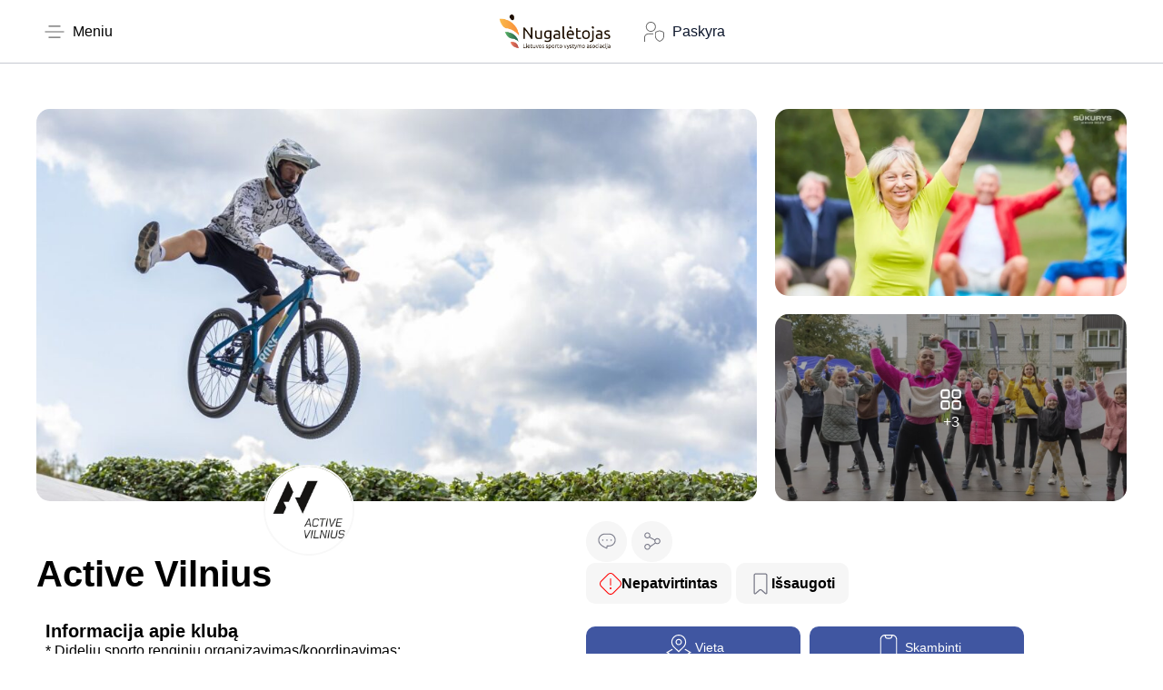

--- FILE ---
content_type: text/html; charset=UTF-8
request_url: https://nugaleksave.lt/klubai/active-vilnius/
body_size: 68960
content:
<!DOCTYPE html>
<html class="no-js" lang="lt-LT" prefix="og: https://ogp.me/ns#">
	<head>
		<meta charset="UTF-8">
		<meta name="viewport" content="width=device-width, initial-scale=1.0, maximum-scale=5.0, user-scalable=no" />
		<link rel="profile" href="https://gmpg.org/xfn/11">
			<style>img:is([sizes="auto" i], [sizes^="auto," i]) { contain-intrinsic-size: 3000px 1500px }</style>
	
<!-- Search Engine Optimization by Rank Math PRO - https://rankmath.com/ -->
<title>Active Vilnius</title>
<meta name="description" content="* Didelių sporto renginių organizavimas/koordinavimas;"/>
<meta name="robots" content="follow, index, max-snippet:-1, max-video-preview:-1, max-image-preview:large"/>
<link rel="canonical" href="https://nugaleksave.lt/klubai/active-vilnius/" />
<meta property="og:locale" content="lt_LT" />
<meta property="og:type" content="article" />
<meta property="og:title" content="Active Vilnius" />
<meta property="og:description" content="* Didelių sporto renginių organizavimas/koordinavimas;" />
<meta property="og:url" content="https://nugaleksave.lt/klubai/active-vilnius/" />
<meta property="og:site_name" content="Sporto klubai, asmeniniai treneriai Lietuvoje" />
<meta property="article:publisher" content="https://www.facebook.com/nugaleksave/" />
<meta property="og:updated_time" content="2025-04-30T08:51:10+03:00" />
<meta property="og:image" content="https://nugaleksave.lt/wp-content/uploads/2023/06/rank-math.jpg" />
<meta property="og:image:secure_url" content="https://nugaleksave.lt/wp-content/uploads/2023/06/rank-math.jpg" />
<meta property="og:image:width" content="1200" />
<meta property="og:image:height" content="630" />
<meta property="og:image:alt" content="Active Vilnius" />
<meta property="og:image:type" content="image/jpeg" />
<meta property="article:published_time" content="2023-11-17T10:02:39+03:00" />
<meta property="article:modified_time" content="2025-04-30T08:51:10+03:00" />
<meta name="twitter:card" content="summary_large_image" />
<meta name="twitter:title" content="Active Vilnius" />
<meta name="twitter:description" content="* Didelių sporto renginių organizavimas/koordinavimas;" />
<meta name="twitter:site" content="@https://x.com/nugaleksave" />
<meta name="twitter:creator" content="@https://x.com/nugaleksave" />
<meta name="twitter:image" content="https://nugaleksave.lt/wp-content/uploads/2023/06/rank-math.jpg" />
<script type="application/ld+json" class="rank-math-schema-pro">{"@context":"https://schema.org","@graph":[{"@type":"Place","@id":"https://nugaleksave.lt/#place","address":{"@type":"PostalAddress","streetAddress":"Karveli\u0161ki\u0173 8","addressLocality":"Vilnius","addressRegion":"Vilniaus r.","postalCode":"LT-14167","addressCountry":"Lithuania"}},{"@type":["SportsActivityLocation","Organization"],"@id":"https://nugaleksave.lt/#organization","name":"Sporto klubai, asmeniniai treneriai Lietuvoje","url":"https://nugaleksave.lt/","sameAs":["https://www.facebook.com/nugaleksave/","https://twitter.com/https://x.com/nugaleksave"],"email":"info@nugaleksave.lt","address":{"@type":"PostalAddress","streetAddress":"Karveli\u0161ki\u0173 8","addressLocality":"Vilnius","addressRegion":"Vilniaus r.","postalCode":"LT-14167","addressCountry":"Lithuania"},"logo":{"@type":"ImageObject","@id":"https://nugaleksave.lt/#logo","url":"https://nugaleksave.lt/wp-content/uploads/2023/05/cropped-Logo-NoBG-512-512.png","contentUrl":"https://nugaleksave.lt/wp-content/uploads/2023/05/cropped-Logo-NoBG-512-512.png","caption":"Sporto klubai, asmeniniai treneriai Lietuvoje","inLanguage":"lt-LT","width":"512","height":"512"},"priceRange":"$","openingHours":["Monday,Tuesday,Wednesday,Thursday,Friday,Saturday,Sunday 09:00-17:00"],"description":"Lietuvos sporto klubai, centrai, baz\u0117s, u\u017esi\u0117mimai ir treneriai - viskas vienoje vietoje. Naujausia informacija apie klubus, klub\u0173 reitingai ir ap\u017evalgos.","legalName":"Nugal\u0117tojas","location":{"@id":"https://nugaleksave.lt/#place"},"image":{"@id":"https://nugaleksave.lt/#logo"},"telephone":"+370 686 06 106"},{"@type":"WebSite","@id":"https://nugaleksave.lt/#website","url":"https://nugaleksave.lt","name":"Sporto klubai, asmeniniai treneriai Lietuvoje","alternateName":"Lietuvos sporto vystymo asociacija \"Nugal\u0117tojas\"","publisher":{"@id":"https://nugaleksave.lt/#organization"},"inLanguage":"lt-LT"},{"@type":"ImageObject","@id":"https://nugaleksave.lt/wp-content/uploads/2023/06/rank-math.jpg","url":"https://nugaleksave.lt/wp-content/uploads/2023/06/rank-math.jpg","width":"1200","height":"630","inLanguage":"lt-LT"},{"@type":"WebPage","@id":"https://nugaleksave.lt/klubai/active-vilnius/#webpage","url":"https://nugaleksave.lt/klubai/active-vilnius/","name":"Active Vilnius","datePublished":"2023-11-17T10:02:39+03:00","dateModified":"2025-04-30T08:51:10+03:00","isPartOf":{"@id":"https://nugaleksave.lt/#website"},"primaryImageOfPage":{"@id":"https://nugaleksave.lt/wp-content/uploads/2023/06/rank-math.jpg"},"inLanguage":"lt-LT"},{"@type":"Person","@id":"https://nugaleksave.lt/author/danute-brogyte/","name":"danute.brogyte","url":"https://nugaleksave.lt/author/danute-brogyte/","image":{"@type":"ImageObject","@id":"https://nugaleksave.lt/wp-content/uploads/2024/11/cc177cf-150x150.jpg","url":"https://nugaleksave.lt/wp-content/uploads/2024/11/cc177cf-150x150.jpg","caption":"danute.brogyte","inLanguage":"lt-LT"},"worksFor":{"@id":"https://nugaleksave.lt/#organization"}},{"@type":"NewsArticle","headline":"Sporto klubai Lietuvoje","keywords":"Active Vilnius","datePublished":"2023-11-17T10:02:39+03:00","dateModified":"2025-04-30T08:51:10+03:00","articleSection":"Aerobika, B\u0117gimas, Dvira\u010di\u0173 sportas, Fitnesas, Futbolas, Gimnastika, Joga, Kitos sporto \u0161akos, Krep\u0161inis, Kult\u016brizmas, Laipiojimas, Ledo ritulys, Lengvoji atletika, Menin\u0117 gimnastika, Ne\u012fgali\u0173j\u0173 sportas, Padelis, \u0160iuolaikiniai \u0161okiai","author":{"@id":"https://nugaleksave.lt/author/danute-brogyte/","name":"danute.brogyte"},"publisher":{"@id":"https://nugaleksave.lt/#organization"},"description":"Visi Lietuvos sporto klubai vienoje vietoje!","copyrightYear":"2025","copyrightHolder":{"@id":"https://nugaleksave.lt/#organization"},"name":"Sporto klubai Lietuvoje","@id":"https://nugaleksave.lt/klubai/active-vilnius/#richSnippet","isPartOf":{"@id":"https://nugaleksave.lt/klubai/active-vilnius/#webpage"},"image":{"@id":"https://nugaleksave.lt/wp-content/uploads/2023/06/rank-math.jpg"},"inLanguage":"lt-LT","mainEntityOfPage":{"@id":"https://nugaleksave.lt/klubai/active-vilnius/#webpage"}}]}</script>
<!-- /Rank Math WordPress SEO plugin -->

<link rel='dns-prefetch' href='//api.mapbox.com' />
<link rel='dns-prefetch' href='//www.googletagmanager.com' />
<link rel='dns-prefetch' href='//pagead2.googlesyndication.com' />
<link rel="alternate" type="application/rss+xml" title="Lietuvos sporto klubai, centrai, bazės, užsiėmimai ir treneriai - viskas vienoje vietoje. Naujausia informacija apie klubus, klubų reitingai ir apžvalgos. &raquo; Įrašo „Active Vilnius“ komentarų RSS srautas" href="https://nugaleksave.lt/klubai/active-vilnius/feed/" />
<link rel='preload stylesheet' as='style' onload="this.onload=null;this.rel='stylesheet'" id='wp-block-library-css' href='https://nugaleksave.lt/wp-includes/css/dist/block-library/style.min.css?ver=6.8.3' type='text/css' media='all' />
<style id='safe-svg-svg-icon-style-inline-css' type='text/css'>
.safe-svg-cover{text-align:center}.safe-svg-cover .safe-svg-inside{display:inline-block;max-width:100%}.safe-svg-cover svg{fill:currentColor;height:100%;max-height:100%;max-width:100%;width:100%}

</style>
<style id='global-styles-inline-css' type='text/css'>
:root{--wp--preset--aspect-ratio--square: 1;--wp--preset--aspect-ratio--4-3: 4/3;--wp--preset--aspect-ratio--3-4: 3/4;--wp--preset--aspect-ratio--3-2: 3/2;--wp--preset--aspect-ratio--2-3: 2/3;--wp--preset--aspect-ratio--16-9: 16/9;--wp--preset--aspect-ratio--9-16: 9/16;--wp--preset--color--black: #000000;--wp--preset--color--cyan-bluish-gray: #abb8c3;--wp--preset--color--white: #ffffff;--wp--preset--color--pale-pink: #f78da7;--wp--preset--color--vivid-red: #cf2e2e;--wp--preset--color--luminous-vivid-orange: #ff6900;--wp--preset--color--luminous-vivid-amber: #fcb900;--wp--preset--color--light-green-cyan: #7bdcb5;--wp--preset--color--vivid-green-cyan: #00d084;--wp--preset--color--pale-cyan-blue: #8ed1fc;--wp--preset--color--vivid-cyan-blue: #0693e3;--wp--preset--color--vivid-purple: #9b51e0;--wp--preset--gradient--vivid-cyan-blue-to-vivid-purple: linear-gradient(135deg,rgba(6,147,227,1) 0%,rgb(155,81,224) 100%);--wp--preset--gradient--light-green-cyan-to-vivid-green-cyan: linear-gradient(135deg,rgb(122,220,180) 0%,rgb(0,208,130) 100%);--wp--preset--gradient--luminous-vivid-amber-to-luminous-vivid-orange: linear-gradient(135deg,rgba(252,185,0,1) 0%,rgba(255,105,0,1) 100%);--wp--preset--gradient--luminous-vivid-orange-to-vivid-red: linear-gradient(135deg,rgba(255,105,0,1) 0%,rgb(207,46,46) 100%);--wp--preset--gradient--very-light-gray-to-cyan-bluish-gray: linear-gradient(135deg,rgb(238,238,238) 0%,rgb(169,184,195) 100%);--wp--preset--gradient--cool-to-warm-spectrum: linear-gradient(135deg,rgb(74,234,220) 0%,rgb(151,120,209) 20%,rgb(207,42,186) 40%,rgb(238,44,130) 60%,rgb(251,105,98) 80%,rgb(254,248,76) 100%);--wp--preset--gradient--blush-light-purple: linear-gradient(135deg,rgb(255,206,236) 0%,rgb(152,150,240) 100%);--wp--preset--gradient--blush-bordeaux: linear-gradient(135deg,rgb(254,205,165) 0%,rgb(254,45,45) 50%,rgb(107,0,62) 100%);--wp--preset--gradient--luminous-dusk: linear-gradient(135deg,rgb(255,203,112) 0%,rgb(199,81,192) 50%,rgb(65,88,208) 100%);--wp--preset--gradient--pale-ocean: linear-gradient(135deg,rgb(255,245,203) 0%,rgb(182,227,212) 50%,rgb(51,167,181) 100%);--wp--preset--gradient--electric-grass: linear-gradient(135deg,rgb(202,248,128) 0%,rgb(113,206,126) 100%);--wp--preset--gradient--midnight: linear-gradient(135deg,rgb(2,3,129) 0%,rgb(40,116,252) 100%);--wp--preset--font-size--small: 13px;--wp--preset--font-size--medium: 20px;--wp--preset--font-size--large: 36px;--wp--preset--font-size--x-large: 42px;--wp--preset--spacing--20: 0.44rem;--wp--preset--spacing--30: 0.67rem;--wp--preset--spacing--40: 1rem;--wp--preset--spacing--50: 1.5rem;--wp--preset--spacing--60: 2.25rem;--wp--preset--spacing--70: 3.38rem;--wp--preset--spacing--80: 5.06rem;--wp--preset--shadow--natural: 6px 6px 9px rgba(0, 0, 0, 0.2);--wp--preset--shadow--deep: 12px 12px 50px rgba(0, 0, 0, 0.4);--wp--preset--shadow--sharp: 6px 6px 0px rgba(0, 0, 0, 0.2);--wp--preset--shadow--outlined: 6px 6px 0px -3px rgba(255, 255, 255, 1), 6px 6px rgba(0, 0, 0, 1);--wp--preset--shadow--crisp: 6px 6px 0px rgba(0, 0, 0, 1);}:where(.is-layout-flex){gap: 0.5em;}:where(.is-layout-grid){gap: 0.5em;}body .is-layout-flex{display: flex;}.is-layout-flex{flex-wrap: wrap;align-items: center;}.is-layout-flex > :is(*, div){margin: 0;}body .is-layout-grid{display: grid;}.is-layout-grid > :is(*, div){margin: 0;}:where(.wp-block-columns.is-layout-flex){gap: 2em;}:where(.wp-block-columns.is-layout-grid){gap: 2em;}:where(.wp-block-post-template.is-layout-flex){gap: 1.25em;}:where(.wp-block-post-template.is-layout-grid){gap: 1.25em;}.has-black-color{color: var(--wp--preset--color--black) !important;}.has-cyan-bluish-gray-color{color: var(--wp--preset--color--cyan-bluish-gray) !important;}.has-white-color{color: var(--wp--preset--color--white) !important;}.has-pale-pink-color{color: var(--wp--preset--color--pale-pink) !important;}.has-vivid-red-color{color: var(--wp--preset--color--vivid-red) !important;}.has-luminous-vivid-orange-color{color: var(--wp--preset--color--luminous-vivid-orange) !important;}.has-luminous-vivid-amber-color{color: var(--wp--preset--color--luminous-vivid-amber) !important;}.has-light-green-cyan-color{color: var(--wp--preset--color--light-green-cyan) !important;}.has-vivid-green-cyan-color{color: var(--wp--preset--color--vivid-green-cyan) !important;}.has-pale-cyan-blue-color{color: var(--wp--preset--color--pale-cyan-blue) !important;}.has-vivid-cyan-blue-color{color: var(--wp--preset--color--vivid-cyan-blue) !important;}.has-vivid-purple-color{color: var(--wp--preset--color--vivid-purple) !important;}.has-black-background-color{background-color: var(--wp--preset--color--black) !important;}.has-cyan-bluish-gray-background-color{background-color: var(--wp--preset--color--cyan-bluish-gray) !important;}.has-white-background-color{background-color: var(--wp--preset--color--white) !important;}.has-pale-pink-background-color{background-color: var(--wp--preset--color--pale-pink) !important;}.has-vivid-red-background-color{background-color: var(--wp--preset--color--vivid-red) !important;}.has-luminous-vivid-orange-background-color{background-color: var(--wp--preset--color--luminous-vivid-orange) !important;}.has-luminous-vivid-amber-background-color{background-color: var(--wp--preset--color--luminous-vivid-amber) !important;}.has-light-green-cyan-background-color{background-color: var(--wp--preset--color--light-green-cyan) !important;}.has-vivid-green-cyan-background-color{background-color: var(--wp--preset--color--vivid-green-cyan) !important;}.has-pale-cyan-blue-background-color{background-color: var(--wp--preset--color--pale-cyan-blue) !important;}.has-vivid-cyan-blue-background-color{background-color: var(--wp--preset--color--vivid-cyan-blue) !important;}.has-vivid-purple-background-color{background-color: var(--wp--preset--color--vivid-purple) !important;}.has-black-border-color{border-color: var(--wp--preset--color--black) !important;}.has-cyan-bluish-gray-border-color{border-color: var(--wp--preset--color--cyan-bluish-gray) !important;}.has-white-border-color{border-color: var(--wp--preset--color--white) !important;}.has-pale-pink-border-color{border-color: var(--wp--preset--color--pale-pink) !important;}.has-vivid-red-border-color{border-color: var(--wp--preset--color--vivid-red) !important;}.has-luminous-vivid-orange-border-color{border-color: var(--wp--preset--color--luminous-vivid-orange) !important;}.has-luminous-vivid-amber-border-color{border-color: var(--wp--preset--color--luminous-vivid-amber) !important;}.has-light-green-cyan-border-color{border-color: var(--wp--preset--color--light-green-cyan) !important;}.has-vivid-green-cyan-border-color{border-color: var(--wp--preset--color--vivid-green-cyan) !important;}.has-pale-cyan-blue-border-color{border-color: var(--wp--preset--color--pale-cyan-blue) !important;}.has-vivid-cyan-blue-border-color{border-color: var(--wp--preset--color--vivid-cyan-blue) !important;}.has-vivid-purple-border-color{border-color: var(--wp--preset--color--vivid-purple) !important;}.has-vivid-cyan-blue-to-vivid-purple-gradient-background{background: var(--wp--preset--gradient--vivid-cyan-blue-to-vivid-purple) !important;}.has-light-green-cyan-to-vivid-green-cyan-gradient-background{background: var(--wp--preset--gradient--light-green-cyan-to-vivid-green-cyan) !important;}.has-luminous-vivid-amber-to-luminous-vivid-orange-gradient-background{background: var(--wp--preset--gradient--luminous-vivid-amber-to-luminous-vivid-orange) !important;}.has-luminous-vivid-orange-to-vivid-red-gradient-background{background: var(--wp--preset--gradient--luminous-vivid-orange-to-vivid-red) !important;}.has-very-light-gray-to-cyan-bluish-gray-gradient-background{background: var(--wp--preset--gradient--very-light-gray-to-cyan-bluish-gray) !important;}.has-cool-to-warm-spectrum-gradient-background{background: var(--wp--preset--gradient--cool-to-warm-spectrum) !important;}.has-blush-light-purple-gradient-background{background: var(--wp--preset--gradient--blush-light-purple) !important;}.has-blush-bordeaux-gradient-background{background: var(--wp--preset--gradient--blush-bordeaux) !important;}.has-luminous-dusk-gradient-background{background: var(--wp--preset--gradient--luminous-dusk) !important;}.has-pale-ocean-gradient-background{background: var(--wp--preset--gradient--pale-ocean) !important;}.has-electric-grass-gradient-background{background: var(--wp--preset--gradient--electric-grass) !important;}.has-midnight-gradient-background{background: var(--wp--preset--gradient--midnight) !important;}.has-small-font-size{font-size: var(--wp--preset--font-size--small) !important;}.has-medium-font-size{font-size: var(--wp--preset--font-size--medium) !important;}.has-large-font-size{font-size: var(--wp--preset--font-size--large) !important;}.has-x-large-font-size{font-size: var(--wp--preset--font-size--x-large) !important;}
:where(.wp-block-post-template.is-layout-flex){gap: 1.25em;}:where(.wp-block-post-template.is-layout-grid){gap: 1.25em;}
:where(.wp-block-columns.is-layout-flex){gap: 2em;}:where(.wp-block-columns.is-layout-grid){gap: 2em;}
:root :where(.wp-block-pullquote){font-size: 1.5em;line-height: 1.6;}
</style>
<link rel='stylesheet' id='vx:commons.css-css' href='https://nugaleksave.lt/wp-content/themes/voxel/assets/dist/commons.css?ver=1.5.5.1' type='text/css' media='all' />
<link rel='stylesheet' id='elementor-icons-css' href='https://nugaleksave.lt/wp-content/plugins/elementor/assets/lib/eicons/css/elementor-icons.min.css?ver=5.36.0' type='text/css' media='all' />
<link rel='stylesheet' id='elementor-frontend-css' href='https://nugaleksave.lt/wp-content/uploads/elementor/css/custom-frontend.min.css?ver=1745426212' type='text/css' media='all' />
<link rel='stylesheet' id='elementor-post-6-css' href='https://nugaleksave.lt/wp-content/uploads/elementor/css/post-6.css?ver=1745426213' type='text/css' media='all' />
<link rel='stylesheet' id='vx:gallery.css-css' href='https://nugaleksave.lt/wp-content/themes/voxel/assets/dist/gallery.css?ver=1.5.5.1' type='text/css' media='all' />
<link rel='preload stylesheet' as='style' onload="this.onload=null;this.rel='stylesheet'" id='swiper-css' href='https://nugaleksave.lt/wp-content/plugins/elementor/assets/lib/swiper/v8/css/swiper.min.css?ver=8.4.5' type='text/css' media='all' />
<link rel='stylesheet' id='e-swiper-css' href='https://nugaleksave.lt/wp-content/plugins/elementor/assets/css/conditionals/e-swiper.min.css?ver=3.28.4' type='text/css' media='all' />
<link rel='stylesheet' id='widget-image-css' href='https://nugaleksave.lt/wp-content/plugins/elementor/assets/css/widget-image.min.css?ver=3.28.4' type='text/css' media='all' />
<link rel='stylesheet' id='widget-heading-css' href='https://nugaleksave.lt/wp-content/plugins/elementor/assets/css/widget-heading.min.css?ver=3.28.4' type='text/css' media='all' />
<link rel='stylesheet' id='vx:action.css-css' href='https://nugaleksave.lt/wp-content/themes/voxel/assets/dist/action.css?ver=1.5.5.1' type='text/css' media='all' />
<link rel='stylesheet' id='widget-divider-css' href='https://nugaleksave.lt/wp-content/plugins/elementor/assets/css/widget-divider.min.css?ver=3.28.4' type='text/css' media='all' />
<link rel='stylesheet' id='vx:forms.css-css' href='https://nugaleksave.lt/wp-content/themes/voxel/assets/dist/forms.css?ver=1.5.5.1' type='text/css' media='all' />
<link rel='preload stylesheet' as='style' onload="this.onload=null;this.rel='stylesheet'" id='vx:social-feed.css-css' href='https://nugaleksave.lt/wp-content/themes/voxel/assets/dist/social-feed.css?ver=1.5.5.1' type='text/css' media='all' />
<link rel='stylesheet' id='vx:review-stats.css-css' href='https://nugaleksave.lt/wp-content/themes/voxel/assets/dist/review-stats.css?ver=1.5.5.1' type='text/css' media='all' />
<link rel='stylesheet' id='vx:map.css-css' href='https://nugaleksave.lt/wp-content/themes/voxel/assets/dist/map.css?ver=1.5.5.1' type='text/css' media='all' />
<link rel='stylesheet' id='vx:mapbox.css-css' href='https://nugaleksave.lt/wp-content/themes/voxel/assets/dist/mapbox.css?ver=1.5.5.1' type='text/css' media='all' />
<link rel='preload stylesheet' as='style' onload="this.onload=null;this.rel='stylesheet'" id='mapbox-gl-css' href='https://api.mapbox.com/mapbox-gl-js/v3.5.1/mapbox-gl.css?ver=3.5.1' type='text/css' media='all' />
<link rel='preload stylesheet' as='style' onload="this.onload=null;this.rel='stylesheet'" id='vx:product-form.css-css' href='https://nugaleksave.lt/wp-content/themes/voxel/assets/dist/product-form.css?ver=1.5.5.1' type='text/css' media='all' />
<link rel='stylesheet' id='vx:work-hours.css-css' href='https://nugaleksave.lt/wp-content/themes/voxel/assets/dist/work-hours.css?ver=1.5.5.1' type='text/css' media='all' />
<link rel='stylesheet' id='vx:post-feed.css-css' href='https://nugaleksave.lt/wp-content/themes/voxel/assets/dist/post-feed.css?ver=1.5.5.1' type='text/css' media='all' />
<link rel='stylesheet' id='elementor-post-271-css' href='https://nugaleksave.lt/wp-content/uploads/elementor/css/post-271.css?ver=1747749024' type='text/css' media='all' />
<link rel='stylesheet' id='ekit-widget-styles-css' href='https://nugaleksave.lt/wp-content/plugins/elementskit-lite/widgets/init/assets/css/widget-styles.css?ver=3.5.0' type='text/css' media='all' />
<link rel='stylesheet' id='ekit-widget-styles-pro-css' href='https://nugaleksave.lt/wp-content/plugins/elementskit/widgets/init/assets/css/widget-styles-pro.css?ver=3.8.5' type='text/css' media='all' />
<link rel='stylesheet' id='ekit-responsive-css' href='https://nugaleksave.lt/wp-content/plugins/elementskit-lite/widgets/init/assets/css/responsive.css?ver=3.5.0' type='text/css' media='all' />
<link rel='stylesheet' id='child-style-css' href='https://nugaleksave.lt/wp-content/themes/voxel-child/style.css?ver=6.8.3' type='text/css' media='all' />
<link rel='stylesheet' id='elementor-icons-shared-0-css' href='https://nugaleksave.lt/wp-content/plugins/elementor/assets/lib/font-awesome/css/fontawesome.min.css?ver=5.15.3' type='text/css' media='all' />
<link rel='stylesheet' id='elementor-icons-fa-brands-css' href='https://nugaleksave.lt/wp-content/plugins/elementor/assets/lib/font-awesome/css/brands.min.css?ver=5.15.3' type='text/css' media='all' />
<script type="text/javascript" src="https://nugaleksave.lt/wp-includes/js/jquery/jquery.min.js?ver=3.7.1" id="jquery-core-js"></script>

<!-- Google tag (gtag.js) snippet added by Site Kit -->
<!-- Google Analytics snippet added by Site Kit -->
<script type="text/javascript" src="https://www.googletagmanager.com/gtag/js?id=GT-TWDJ53K" id="google_gtagjs-js" async></script>
<script type="text/javascript" id="google_gtagjs-js-after">
/* <![CDATA[ */
window.dataLayer = window.dataLayer || [];function gtag(){dataLayer.push(arguments);}
gtag("set","linker",{"domains":["nugaleksave.lt"]});
gtag("js", new Date());
gtag("set", "developer_id.dZTNiMT", true);
gtag("config", "GT-TWDJ53K");
/* ]]> */
</script>
<link rel="https://api.w.org/" href="https://nugaleksave.lt/wp-json/" /><link rel="EditURI" type="application/rsd+xml" title="RSD" href="https://nugaleksave.lt/xmlrpc.php?rsd" />
<meta name="generator" content="WordPress 6.8.3" />
<link rel='shortlink' href='https://nugaleksave.lt/?p=17929' />
<link rel="alternate" title="oEmbed (JSON)" type="application/json+oembed" href="https://nugaleksave.lt/wp-json/oembed/1.0/embed?url=https%3A%2F%2Fnugaleksave.lt%2Fklubai%2Factive-vilnius%2F" />
<link rel="alternate" title="oEmbed (XML)" type="text/xml+oembed" href="https://nugaleksave.lt/wp-json/oembed/1.0/embed?url=https%3A%2F%2Fnugaleksave.lt%2Fklubai%2Factive-vilnius%2F&#038;format=xml" />
<meta name="generator" content="Site Kit by Google 1.166.0" /><!-- HFCM by 99 Robots - Snippet # 3: Google EEA -->
<!-- Google tag (gtag.js) -->
<script async src="https://www.googletagmanager.com/gtag/js?id=G-MRRMHL8Q72">
</script>
<script>
  window.dataLayer = window.dataLayer || [];
  function gtag(){dataLayer.push(arguments);}
  gtag('js', new Date());

  gtag('config', 'G-MRRMHL8Q72');
</script>
<!-- /end HFCM by 99 Robots -->
<!-- HFCM by 99 Robots - Snippet # 6: Cookie -->
<!-- Start cookieyes banner --> <script id="cookieyes" type="text/javascript" src="https://cdn-cookieyes.com/client_data/eb03dc555e9207c021338944/script.js"></script> <!-- End cookieyes banner -->
<!-- /end HFCM by 99 Robots -->
<!-- HFCM by 99 Robots - Snippet # 7: Google Tag Manager Header -->
<!-- Google Tag Manager -->
<script>(function(w,d,s,l,i){w[l]=w[l]||[];w[l].push({'gtm.start':
new Date().getTime(),event:'gtm.js'});var f=d.getElementsByTagName(s)[0],
j=d.createElement(s),dl=l!='dataLayer'?'&l='+l:'';j.async=true;j.src=
'https://www.googletagmanager.com/gtm.js?id='+i+dl;f.parentNode.insertBefore(j,f);
})(window,document,'script','dataLayer','GTM-WQQHM5F3');</script>
<!-- End Google Tag Manager -->
<!-- /end HFCM by 99 Robots -->
<!-- HFCM by 99 Robots - Snippet # 8: Pinterest -->
<meta name="p:domain_verify" content="bd5edbb615551a5c7165e9a1f4c884c9"/>
<!-- /end HFCM by 99 Robots -->
<!-- HFCM by 99 Robots - Snippet # 9: Yandex verification -->
<meta name="yandex-verification" content="82bd0e85c0218998" />
<!-- /end HFCM by 99 Robots -->
<!-- HFCM by 99 Robots - Snippet # 10: Yandex Metrika -->
<!-- Yandex.Metrika counter -->
<script type="text/javascript" >
   (function(m,e,t,r,i,k,a){m[i]=m[i]||function(){(m[i].a=m[i].a||[]).push(arguments)};
   m[i].l=1*new Date();
   for (var j = 0; j < document.scripts.length; j++) {if (document.scripts[j].src === r) { return; }}
   k=e.createElement(t),a=e.getElementsByTagName(t)[0],k.async=1,k.src=r,a.parentNode.insertBefore(k,a)})
   (window, document, "script", "https://mc.yandex.ru/metrika/tag.js", "ym");

   ym(97550115, "init", {
        clickmap:true,
        trackLinks:true,
        accurateTrackBounce:true
   });
</script>
<noscript><div><img src="https://mc.yandex.ru/watch/97550115" style="position:absolute; left:-9999px;" alt="" /></div></noscript>
<!-- /Yandex.Metrika counter -->
<!-- /end HFCM by 99 Robots -->
<script type="text/javascript">var Voxel_Config = {"ajax_url":"https:\/\/nugaleksave.lt\/?vx=1","is_logged_in":false,"current_user_id":0,"login_url":"https:\/\/nugaleksave.lt\/auth\/","register_url":"https:\/\/nugaleksave.lt\/auth\/?register","is_rtl":false,"l10n":{"ajaxError":"I\u0161kilo problema. Pra\u0161ome, pabandyti dar kart\u0105.","confirmAction":"Ar tikrai norite t\u0119sti \u0161\u012f veiksm\u0105?","accountRequired":"Norint atlikti \u0161\u012f veiksm\u0105, reikalinga paskyra","login":"Log in","register":"Registruotis","yes":"Yes","no":"No","copied":"Nukopijuota \u012f main\u0173 srit\u012f","positionFail":"Nepavyko nustatyti j\u016bs\u0173 vietos.","addressFail":"Nepavyko nustatyti j\u016bs\u0173 adreso.","view_cart":"Per\u017ei\u016br\u0117ti krep\u0161el\u012f","added_to_cart":"J\u016bs\u0173 prek\u0117 buvo \u012fd\u0117ta \u012f krep\u0161el\u012f.","months":["Sausis","Vasaris","Kovas","Balandis","Gegu\u017e\u0117","Bir\u017eelis","Liepa","Rugpj\u016btis","Rugs\u0117jis","Spalis","Lapkritis","Gruodis"],"weekdays":["Sekmadienis","Pirmadienis","Antradienis","Tre\u010diadienis","Ketvirtadienis","Penktadienis","\u0160e\u0161tadienis"],"weekdaysShort":["S","p","A","T","K","Pe","\u0160"]},"locale":"lt_LT","currency":"EUR","maps":{"provider":"mapbox","default_lat":54.68787966141929,"default_lng":25.289697468633655},"mapbox":{"api_key":"pk.eyJ1IjoiaGFnYWwiLCJhIjoiY2tmZTlwaG5qMDJ4YjJ5bWh2Y2l2MWtxZSJ9.KvT6aV4u9kj8vMjdofNFVQ","skin":null,"language":"lt","handle":"vx:mapbox.js-js"}};</script><style type="text/css">
	@media screen and (max-width: 767px) { .vx-hidden-mobile { display: none !important; } }
	@media screen and (min-width: 768px) and (max-width: 1024px) { .vx-hidden-tablet { display: none !important; } }
	@media screen and (min-width: 1025px) { .vx-hidden-desktop { display: none !important; } }
</style>
<!-- Google AdSense meta tags added by Site Kit -->
<meta name="google-adsense-platform-account" content="ca-host-pub-2644536267352236">
<meta name="google-adsense-platform-domain" content="sitekit.withgoogle.com">
<!-- End Google AdSense meta tags added by Site Kit -->
<meta name="generator" content="Elementor 3.28.4; features: additional_custom_breakpoints, e_local_google_fonts; settings: css_print_method-external, google_font-enabled, font_display-auto">
<script type="text/javascript">var elementskit_module_parallax_url = "https://nugaleksave.lt/wp-content/plugins/elementskit/modules/parallax/";</script>			<style>
				.e-con.e-parent:nth-of-type(n+4):not(.e-lazyloaded):not(.e-no-lazyload),
				.e-con.e-parent:nth-of-type(n+4):not(.e-lazyloaded):not(.e-no-lazyload) * {
					background-image: none !important;
				}
				@media screen and (max-height: 1024px) {
					.e-con.e-parent:nth-of-type(n+3):not(.e-lazyloaded):not(.e-no-lazyload),
					.e-con.e-parent:nth-of-type(n+3):not(.e-lazyloaded):not(.e-no-lazyload) * {
						background-image: none !important;
					}
				}
				@media screen and (max-height: 640px) {
					.e-con.e-parent:nth-of-type(n+2):not(.e-lazyloaded):not(.e-no-lazyload),
					.e-con.e-parent:nth-of-type(n+2):not(.e-lazyloaded):not(.e-no-lazyload) * {
						background-image: none !important;
					}
				}
			</style>
			
<!-- Google AdSense snippet added by Site Kit -->
<script type="text/javascript" async="async" src="https://pagead2.googlesyndication.com/pagead/js/adsbygoogle.js?client=ca-pub-9487837484952914&amp;host=ca-host-pub-2644536267352236" crossorigin="anonymous"></script>

<!-- End Google AdSense snippet added by Site Kit -->
			<meta name="theme-color" content="#FFFFFF">
			<link rel="icon" href="https://nugaleksave.lt/wp-content/uploads/2023/05/cropped-Logo-NoBG-512-512-1-32x32.png" sizes="32x32" />
<link rel="icon" href="https://nugaleksave.lt/wp-content/uploads/2023/05/cropped-Logo-NoBG-512-512-1-192x192.png" sizes="192x192" />
<link rel="apple-touch-icon" href="https://nugaleksave.lt/wp-content/uploads/2023/05/cropped-Logo-NoBG-512-512-1-180x180.png" />
<meta name="msapplication-TileImage" content="https://nugaleksave.lt/wp-content/uploads/2023/05/cropped-Logo-NoBG-512-512-1-270x270.png" />
		<style type="text/css" id="wp-custom-css">
			.ts-field-popup {
    min-width: 350px !important;
}		</style>
			</head>
	<body class="wp-singular klubai-template-default single single-klubai postid-17929 wp-custom-logo wp-embed-responsive wp-theme-voxel wp-child-theme-voxel-child elementor-default elementor-kit-6">		<script type="text/html" id="voxel-popup-template">
	<div class="elementor vx-popup" :class="'elementor-'+$root.post_id">
		<div class="ts-popup-root elementor-element" :class="'elementor-element-'+$root.widget_id+'-wrap'" v-cloak>
			<div class="ts-form elementor-element" :class="'elementor-element-'+$root.widget_id" :style="styles" ref="popup">
				<div class="ts-field-popup-container">
					<div class="ts-field-popup triggers-blur" ref="popup-box">
						<div class="ts-popup-content-wrapper min-scroll">
							<slot></slot>
						</div>
						<slot name="controller">
							<div class="ts-popup-controller" :class="controllerClass" v-if="showSave || showClear">
								<ul class="flexify simplify-ul">
									<li class="flexify ts-popup-close">
										<a @click.prevent="$emit('blur')" href="#" class="ts-icon-btn" role="button">
											<svg width="80" height="80" viewBox="0 0 24 24" xmlns="http://www.w3.org/2000/svg" transform="rotate(0 0 0)"><path d="M6.21967 7.28033C5.92678 6.98744 5.92678 6.51256 6.21967 6.21967C6.51256 5.92678 6.98744 5.92678 7.28033 6.21967L11.999 10.9384L16.7176 6.2198C17.0105 5.92691 17.4854 5.92691 17.7782 6.2198C18.0711 6.51269 18.0711 6.98757 17.7782 7.28046L13.0597 11.999L17.7782 16.7176C18.0711 17.0105 18.0711 17.4854 17.7782 17.7782C17.4854 18.0711 17.0105 18.0711 16.7176 17.7782L11.999 13.0597L7.28033 17.7784C6.98744 18.0713 6.51256 18.0713 6.21967 17.7784C5.92678 17.4855 5.92678 17.0106 6.21967 16.7177L10.9384 11.999L6.21967 7.28033Z"/></svg>										</a>
									</li>

									<li class="flexify hide-d" @click.prevent="$emit('clear')">
										<a v-if="showClear && showClearMobile" href="#" class="ts-icon-btn">
											<!-- {{ clearLabel || 'Clear' }} -->
											<svg width="80" height="80" viewBox="0 0 25 24" xmlns="http://www.w3.org/2000/svg" transform="rotate(0 0 0)"><path d="M3.13644 9.54175C3.02923 9.94185 3.26667 10.3531 3.66676 10.4603C4.06687 10.5675 4.47812 10.3301 4.58533 9.92998C5.04109 8.22904 6.04538 6.72602 7.44243 5.65403C8.83948 4.58203 10.5512 4.00098 12.3122 4.00098C14.0731 4.00098 15.7848 4.58203 17.1819 5.65403C18.3999 6.58866 19.3194 7.85095 19.8371 9.28639L18.162 8.34314C17.801 8.1399 17.3437 8.26774 17.1405 8.62867C16.9372 8.98959 17.0651 9.44694 17.426 9.65017L20.5067 11.3849C20.68 11.4825 20.885 11.5072 21.0766 11.4537C21.2682 11.4001 21.4306 11.2727 21.5282 11.0993L23.2629 8.01828C23.4661 7.65734 23.3382 7.2 22.9773 6.99679C22.6163 6.79358 22.159 6.92145 21.9558 7.28239L21.195 8.63372C20.5715 6.98861 19.5007 5.54258 18.095 4.464C16.436 3.19099 14.4033 2.50098 12.3122 2.50098C10.221 2.50098 8.1883 3.19099 6.52928 4.464C4.87027 5.737 3.67766 7.52186 3.13644 9.54175Z"/><path d="M21.4906 14.4582C21.5978 14.0581 21.3604 13.6469 20.9603 13.5397C20.5602 13.4325 20.1489 13.6699 20.0417 14.07C19.5859 15.7709 18.5816 17.274 17.1846 18.346C15.7875 19.418 14.0758 19.999 12.3149 19.999C10.5539 19.999 8.84219 19.418 7.44514 18.346C6.2292 17.4129 5.31079 16.1534 4.79261 14.721L6.45529 15.6573C6.81622 15.8605 7.27356 15.7327 7.47679 15.3718C7.68003 15.0108 7.55219 14.5535 7.19127 14.3502L4.11056 12.6155C3.93723 12.5179 3.73222 12.4932 3.54065 12.5467C3.34907 12.6003 3.18662 12.7278 3.08903 12.9011L1.3544 15.9821C1.15119 16.3431 1.27906 16.8004 1.64 17.0036C2.00094 17.2068 2.45828 17.079 2.66149 16.718L3.42822 15.3562C4.05115 17.0054 5.12348 18.4552 6.532 19.536C8.19102 20.809 10.2237 21.499 12.3149 21.499C14.406 21.499 16.4387 20.809 18.0977 19.536C19.7568 18.263 20.9494 16.4781 21.4906 14.4582Z"/></svg>										</a>
									</li>
									<li class="flexify hide-m" @click.prevent="$emit('clear')">
										<a v-if="showClear" href="#" class="ts-btn ts-btn-1">
											{{ clearLabel || "I\u0161valyti" }}
										</a>
									</li>
									<slot name="custom-actions"></slot>
									<li class="flexify">
										<a v-if="showSave" href="#" class="ts-btn ts-btn-2" @click.prevent="$emit('save')">
											{{ saveLabel || "I\u0161saugoti" }}
											<div class="ts-loader-wrapper">
												<span class="ts-loader"></span>
											</div>
										</a>
									</li>

								</ul>
							</div>
							<div v-else-if="showClose" class="ts-popup-controller hide-d" :class="controllerClass">
								<ul class="flexify simplify-ul">
									<li class="flexify ts-popup-close">
										<a @click.prevent="$emit('blur')" href="#" class="ts-icon-btn" role="button">
											<svg width="80" height="80" viewBox="0 0 24 24" xmlns="http://www.w3.org/2000/svg" transform="rotate(0 0 0)"><path d="M6.21967 7.28033C5.92678 6.98744 5.92678 6.51256 6.21967 6.21967C6.51256 5.92678 6.98744 5.92678 7.28033 6.21967L11.999 10.9384L16.7176 6.2198C17.0105 5.92691 17.4854 5.92691 17.7782 6.2198C18.0711 6.51269 18.0711 6.98757 17.7782 7.28046L13.0597 11.999L17.7782 16.7176C18.0711 17.0105 18.0711 17.4854 17.7782 17.7782C17.4854 18.0711 17.0105 18.0711 16.7176 17.7782L11.999 13.0597L7.28033 17.7784C6.98744 18.0713 6.51256 18.0713 6.21967 17.7784C5.92678 17.4855 5.92678 17.0106 6.21967 16.7177L10.9384 11.999L6.21967 7.28033Z"/></svg>										</a>
									</li>
								</ul>
							</div>
						</slot>
					</div>
				</div>
			</div>
		</div>
	</div>
</script>
		<script type="text/html" id="voxel-form-group-template">
	<component :is="tag" :class="{'ts-form-group': defaultClass}">
		<slot name="trigger"></slot>
		<teleport to="body">
			<transition name="form-popup">
				<form-popup
					ref="popup"
					v-if="$root.activePopup === popupKey"
					:class="wrapperClass"
					:controller-class="controllerClass"
					:target="popupTarget"
					:show-save="showSave"
					:show-clear="showClear"
					:show-clear-mobile="showClearMobile"
					:show-close="showClose"
					:save-label="saveLabel"
					:clear-label="clearLabel"
					:prevent-blur="preventBlur"
					@blur="onPopupBlur"
					@save="$emit('save', this);"
					@clear="$emit('clear', this);"
				>
					<slot name="popup"></slot>
					<template #controller>
						<slot name="controller"></slot>
					</template>
					<template #custom-actions>
						<slot name="custom-actions"></slot>
					</template>
				</form-popup>
			</transition>
		</teleport>
	</component>
</script>
<link rel='stylesheet' id='elementor-post-239-css' href='https://nugaleksave.lt/wp-content/uploads/elementor/css/post-239.css?ver=1745426213' type='text/css' media='all' />
		<div data-elementor-type="container" data-elementor-id="239" class="elementor elementor-239">
				<div class="elementor-element elementor-element-0aa9f29 e-con-full elementor-hidden-desktop elementor-hidden-laptop e-flex e-con e-parent" data-id="0aa9f29" data-element_type="container" data-settings="{&quot;background_background&quot;:&quot;classic&quot;,&quot;position&quot;:&quot;fixed&quot;}">
				<div class="elementor-element elementor-element-9878dc3 elementor-widget elementor-widget-ts-user-bar" data-id="9878dc3" data-element_type="widget" data-settings="{&quot;ekit_we_effect_on&quot;:&quot;none&quot;}" data-widget_type="ts-user-bar.default">
					<div class="ts-user-area">
	<ul class="flexify simplify-ul user-area-menu">

		
							<li class="elementor-repeater-item-58f0fa3">
										<a href="https://nugaleksave.lt" rel="nofollow">
						<div class="ts-comp-icon flexify">
							<svg xmlns="http://www.w3.org/2000/svg" id="Layer_1" data-name="Layer 1" viewBox="0 0 24 24" width="512" height="512"><path d="M14.5,18h-5c-.827,0-1.5-.673-1.5-1.5v-5c0-.827,.673-1.5,1.5-1.5h5c.827,0,1.5,.673,1.5,1.5v5c0,.827-.673,1.5-1.5,1.5Zm-5-7c-.275,0-.5,.225-.5,.5v5c0,.275,.225,.5,.5,.5h5c.275,0,.5-.225,.5-.5v-5c0-.275-.225-.5-.5-.5h-5Zm10,13H4.5c-2.481,0-4.5-2.019-4.5-4.5V9.561c0-1.497,.741-2.892,1.983-3.729L9.483,.771c1.527-1.033,3.505-1.033,5.034,0l7.499,5.061c1.242,.838,1.983,2.232,1.983,3.729v9.939c0,2.481-2.019,4.5-4.5,4.5ZM12,.996c-.682,0-1.363,.201-1.957,.603L2.542,6.659c-.966,.652-1.542,1.736-1.542,2.901v9.939c0,1.93,1.57,3.5,3.5,3.5h15c1.93,0,3.5-1.57,3.5-3.5V9.561c0-1.165-.576-2.249-1.542-2.901L13.958,1.599c-.595-.401-1.276-.603-1.958-.603Z"></path></svg>						</div>
						<span class="ts_comp_label"></span>
					</a>
				</li>
					
					
					
			
					<li class="ts-popup-component elementor-repeater-item-b4f5b41">
						<a ref="target" @click.prevent @mousedown="active = true" href="#" role="button" aria-label="Menu">
							<div class="ts-comp-icon flexify">
								<svg xmlns="http://www.w3.org/2000/svg" xmlns:xlink="http://www.w3.org/1999/xlink" fill="#000000" width="52" height="52" id="lni_lni-menu-alt-2" x="0px" y="0px" viewBox="0 0 64 64" style="enable-background:new 0 0 64 64;" xml:space="preserve"> <g> <path d="M61,30.3H3c-1,0-1.8,0.8-1.8,1.8S2,33.8,3,33.8h58c1,0,1.8-0.8,1.8-1.8S62,30.3,61,30.3z"></path> <path d="M49.7,47.9H14.3c-1,0-1.8,0.8-1.8,1.8s0.8,1.8,1.8,1.8h35.4c1,0,1.8-0.8,1.8-1.8S50.7,47.9,49.7,47.9z"></path> <path d="M14.3,16.1h35.4c1,0,1.8-0.8,1.8-1.8s-0.8-1.8-1.8-1.8H14.3c-1,0-1.8,0.8-1.8,1.8S13.3,16.1,14.3,16.1z"></path> </g> </svg>							</div>
							<span class="ts_comp_label" >Menu</span>
						</a>

													<popup v-cloak>
								<div class="ts-popup-head flexify ts-sticky-top">
									<div class="ts-popup-name flexify">
										<svg xmlns="http://www.w3.org/2000/svg" xmlns:xlink="http://www.w3.org/1999/xlink" fill="#000000" width="52" height="52" id="lni_lni-menu-alt-2" x="0px" y="0px" viewBox="0 0 64 64" style="enable-background:new 0 0 64 64;" xml:space="preserve"> <g> <path d="M61,30.3H3c-1,0-1.8,0.8-1.8,1.8S2,33.8,3,33.8h58c1,0,1.8-0.8,1.8-1.8S62,30.3,61,30.3z"></path> <path d="M49.7,47.9H14.3c-1,0-1.8,0.8-1.8,1.8s0.8,1.8,1.8,1.8h35.4c1,0,1.8-0.8,1.8-1.8S50.7,47.9,49.7,47.9z"></path> <path d="M14.3,16.1h35.4c1,0,1.8-0.8,1.8-1.8s-0.8-1.8-1.8-1.8H14.3c-1,0-1.8,0.8-1.8,1.8S13.3,16.1,14.3,16.1z"></path> </g> </svg>										<span>Menu</span>
									</div>

									<ul class="flexify simplify-ul">
										<li class="flexify ts-popup-close">
											<a role="button" @click.prevent="$root.active = false" href="#" class="ts-icon-btn">
												<svg width="80" height="80" viewBox="0 0 24 24" xmlns="http://www.w3.org/2000/svg" transform="rotate(0 0 0)"><path d="M6.21967 7.28033C5.92678 6.98744 5.92678 6.51256 6.21967 6.21967C6.51256 5.92678 6.98744 5.92678 7.28033 6.21967L11.999 10.9384L16.7176 6.2198C17.0105 5.92691 17.4854 5.92691 17.7782 6.2198C18.0711 6.51269 18.0711 6.98757 17.7782 7.28046L13.0597 11.999L17.7782 16.7176C18.0711 17.0105 18.0711 17.4854 17.7782 17.7782C17.4854 18.0711 17.0105 18.0711 16.7176 17.7782L11.999 13.0597L7.28033 17.7784C6.98744 18.0713 6.51256 18.0713 6.21967 17.7784C5.92678 17.4855 5.92678 17.0106 6.21967 16.7177L10.9384 11.999L6.21967 7.28033Z"/></svg>
											</a>
										</li>
									</ul>
								</div>
								<div class="ts-term-dropdown ts-md-group ts-multilevel-dropdown">
									<transition-group :name="'slide-from-'+slide_from">
										<ul class="simplify-ul ts-term-dropdown-list sub-menu" key="main" v-show="screen === 'main'"><li id="menu-item-249" class="menu-item menu-item-type-post_type menu-item-object-page menu-item-home menu-item-249"><a  href="https://nugaleksave.lt/" class="flexify"><div class="ts-term-icon"><svg xmlns="http://www.w3.org/2000/svg" id="Layer_1" data-name="Layer 1" viewBox="0 0 24 24" width="512" height="512"><path d="M14.5,18h-5c-.827,0-1.5-.673-1.5-1.5v-5c0-.827,.673-1.5,1.5-1.5h5c.827,0,1.5,.673,1.5,1.5v5c0,.827-.673,1.5-1.5,1.5Zm-5-7c-.275,0-.5,.225-.5,.5v5c0,.275,.225,.5,.5,.5h5c.275,0,.5-.225,.5-.5v-5c0-.275-.225-.5-.5-.5h-5Zm10,13H4.5c-2.481,0-4.5-2.019-4.5-4.5V9.561c0-1.497,.741-2.892,1.983-3.729L9.483,.771c1.527-1.033,3.505-1.033,5.034,0l7.499,5.061c1.242,.838,1.983,2.232,1.983,3.729v9.939c0,2.481-2.019,4.5-4.5,4.5ZM12,.996c-.682,0-1.363,.201-1.957,.603L2.542,6.659c-.966,.652-1.542,1.736-1.542,2.901v9.939c0,1.93,1.57,3.5,3.5,3.5h15c1.93,0,3.5-1.57,3.5-3.5V9.561c0-1.165-.576-2.249-1.542-2.901L13.958,1.599c-.595-.401-1.276-.603-1.958-.603Z"></path></svg></div><span>Pagrindinis</span></a></li><li id="menu-item-250" class="menu-item menu-item-type-custom menu-item-object-custom menu-item-250"><a  href="https://nugaleksave.lt/klubai/?user=15" class="flexify"><div class="ts-term-icon"><svg xmlns="http://www.w3.org/2000/svg" id="Layer_1" data-name="Layer 1" viewBox="0 0 24 24" width="512" height="512"><path d="M14.953,9.381l-.408-1.262,1.073-.785c.44-.32,.615-.862,.446-1.379-.154-.476-.577-.955-1.173-.955h-1.324l-.392-1.143c-.167-.521-.628-.857-1.176-.857s-1.009,.337-1.172,.848l-.396,1.152h-1.323c-.595,0-1.018,.479-1.174,.955-.168,.517,.007,1.058,.445,1.378l1.074,.786-.407,1.262c-.169,.521,.01,1.062,.452,1.381,.435,.314,1.019,.312,1.453-.006l1.048-.771,1.048,.77c.221,.163,.476,.244,.73,.244,.251,0,.502-.078,.722-.236,.442-.318,.62-.86,.453-1.382Zm-1.037,.569c-.093,.068-.186,.067-.276,0l-1.344-.987c-.088-.064-.192-.097-.296-.097s-.208,.032-.296,.097l-1.344,.987c-.086,.062-.192,.063-.276,0-.092-.065-.121-.153-.086-.262l.519-1.606c.066-.205-.006-.43-.181-.557l-1.366-.999c-.091-.066-.119-.155-.085-.261,.053-.16,.17-.266,.224-.266h1.681c.214,0,.403-.136,.473-.338l.516-1.5c.068-.215,.373-.225,.449,.01l.511,1.49c.069,.202,.259,.338,.473,.338h1.682c.054,0,.17,.105,.223,.266,.034,.106,.006,.194-.085,.261l-1.366,.999c-.175,.127-.247,.352-.181,.558l.519,1.604c.035,.109,.007,.197-.085,.263Zm1.107,6.038c6.617-.177,8.977-3.693,8.977-6.676,0-1.629-1.185-2.98-2.737-3.254,.245-.581,.45-1.136,.596-1.63,.308-1.04,.108-2.14-.547-3.017-.67-.897-1.696-1.412-2.814-1.412H5.5c-1.118,0-2.145,.515-2.814,1.412-.655,.877-.854,1.977-.547,3.017,.146,.493,.351,1.049,.596,1.63-1.551,.275-2.735,1.626-2.735,3.254,0,2.983,2.359,6.499,8.977,6.676,.011,.143,.023,.286,.023,.431v4.08c0,2.412-2.246,2.498-2.502,2.5h-.998c-.276,0-.5,.224-.5,.5s.224,.5,.5,.5h13c.276,0,.5-.224,.5-.5s-.224-.5-.5-.5h-.998c-.256-.002-2.502-.088-2.502-2.5v-4.08c0-.145,.012-.288,.023-.431Zm7.977-6.676c0,2.623-2.066,5.45-7.802,5.667,.283-1.05,.866-1.998,1.704-2.711,1.719-1.462,3.033-3.437,3.923-5.255,1.21,.073,2.175,1.07,2.175,2.299ZM1,9.312c0-1.227,.963-2.224,2.172-2.298,.891,1.818,2.205,3.791,3.925,5.254,.838,.713,1.421,1.661,1.705,2.711-5.736-.217-7.802-3.044-7.802-5.667Zm8.019,13.688c.563-.541,.981-1.331,.981-2.5v-4.08c0-1.903-.821-3.694-2.254-4.913-2.438-2.071-4.027-5.261-4.648-7.361-.218-.735-.075-1.514,.389-2.135,.48-.643,1.214-1.011,2.014-1.011h12.997c.8,0,1.533,.368,2.014,1.011,.464,.621,.606,1.399,.389,2.135-.621,2.102-2.211,5.291-4.646,7.361-1.433,1.219-2.254,3.01-2.254,4.913v4.08c0,1.169,.418,1.959,.981,2.5h-5.961Z"></path></svg></div><span>Klubų apžvalga</span></a></li><li id="menu-item-20994" class="menu-item menu-item-type-post_type_archive menu-item-object-renginiai menu-item-20994"><a  href="https://nugaleksave.lt/renginiai/" class="flexify"><div class="ts-term-icon"><svg xmlns="http://www.w3.org/2000/svg" id="Layer_1" data-name="Layer 1" viewBox="0 0 24 24" width="512" height="512"><path d="m7.5,12h-2c-.827,0-1.5.673-1.5,1.5v2c0,.827.673,1.5,1.5,1.5h2c.827,0,1.5-.673,1.5-1.5v-2c0-.827-.673-1.5-1.5-1.5Zm.5,3.5c0,.276-.225.5-.5.5h-2c-.275,0-.5-.224-.5-.5v-2c0-.276.225-.5.5-.5h2c.275,0,.5.224.5.5v2ZM19.5,2h-1.5V.5c0-.276-.224-.5-.5-.5s-.5.224-.5.5v1.5H7V.5c0-.276-.224-.5-.5-.5s-.5.224-.5.5v1.5h-1.5C2.019,2,0,4.019,0,6.5v13c0,2.481,2.019,4.5,4.5,4.5h15c2.481,0,4.5-2.019,4.5-4.5V6.5c0-2.481-2.019-4.5-4.5-4.5Zm-15,1h15c1.93,0,3.5,1.57,3.5,3.5v1.5H1v-1.5c0-1.93,1.57-3.5,3.5-3.5Zm15,20H4.5c-1.93,0-3.5-1.57-3.5-3.5v-10.5h22v10.5c0,1.93-1.57,3.5-3.5,3.5Z"></path></svg></div><span>Renginys</span></a></li><li id="menu-item-251" class="menu-item menu-item-type-post_type menu-item-object-page current_page_parent menu-item-251"><a  href="https://nugaleksave.lt/journal/" class="flexify"><div class="ts-term-icon"><svg xmlns="http://www.w3.org/2000/svg" id="Layer_1" data-name="Layer 1" viewBox="0 0 24 24"><path d="m19.5,0h-10c-2.481,0-4.5,2.019-4.5,4.5v2.5h-1c-2.206,0-4,1.794-4,4v10c0,1.654,1.346,3,3,3h16.5c2.481,0,4.5-2.019,4.5-4.5V4.5c0-2.481-2.019-4.5-4.5-4.5ZM5,21c0,1.103-.897,2-2,2s-2-.897-2-2v-10c0-1.654,1.346-3,3-3h1v13Zm18-1.5c0,1.93-1.57,3.5-3.5,3.5H5.234c.476-.531.766-1.232.766-2V4.5c0-1.93,1.57-3.5,3.5-3.5h10c1.93,0,3.5,1.57,3.5,3.5v15Zm-2-12c0,.276-.224.5-.5.5h-5c-.276,0-.5-.224-.5-.5s.224-.5.5-.5h5c.276,0,.5.224.5.5Zm0,4c0,.276-.224.5-.5.5h-12c-.276,0-.5-.224-.5-.5s.224-.5.5-.5h12c.276,0,.5.224.5.5Zm0,4c0,.276-.224.5-.5.5h-12c-.276,0-.5-.224-.5-.5s.224-.5.5-.5h12c.276,0,.5.224.5.5Zm0,4c0,.276-.224.5-.5.5h-12c-.276,0-.5-.224-.5-.5s.224-.5.5-.5h12c.276,0,.5.224.5.5Zm-11.5-11.5h2c.827,0,1.5-.673,1.5-1.5v-2c0-.827-.673-1.5-1.5-1.5h-2c-.827,0-1.5.673-1.5,1.5v2c0,.827.673,1.5,1.5,1.5Zm-.5-3.5c0-.276.224-.5.5-.5h2c.276,0,.5.224.5.5v2c0,.276-.224.5-.5.5h-2c-.276,0-.5-.224-.5-.5v-2Z"></path></svg></div><span>Naujienos</span></a></li></ul>									</transition-group>
								</div>
							</popup>
											</li>

					
							<li class="elementor-repeater-item-681847d">
										<a href="https://nugaleksave.lt/auth/">
						<div class="ts-comp-icon flexify">
							<svg xmlns="http://www.w3.org/2000/svg" id="Layer_1" data-name="Layer 1" viewBox="0 0 24 24"><path d="m8,0C4.691,0,2,2.691,2,6s2.691,6,6,6,6-2.691,6-6S11.309,0,8,0Zm0,11c-2.757,0-5-2.243-5-5S5.243,1,8,1s5,2.243,5,5-2.243,5-5,5Zm-3,3h6v1h-6c-2.206,0-4,1.794-4,4v5H0v-5c0-2.757,2.243-5,5-5Zm17.287-2.51l-3.787-1.255-3.787,1.255c-1.024.34-1.713,1.294-1.713,2.373v3.531c0,3.613,3.868,5.83,5.054,6.423l.425.212.441-.178c1.191-.479,5.08-2.361,5.08-6.458v-3.531c0-1.079-.688-2.033-1.713-2.373Zm.713,5.904c0,3.469-3.408,5.109-4.454,5.53l-.022.01-.022-.011c-1.056-.528-4.501-2.489-4.501-5.528v-3.531c0-.647.413-1.22,1.027-1.424l3.473-1.151,3.473,1.151c.614.204,1.027.776,1.027,1.424v3.531Z"></path></svg>						</div>
						<span class="ts_comp_label">Paskyra</span>
					</a>
				</li>
					
						</ul>
</div>
				</div>
				</div>
		<div class="elementor-element elementor-element-e43ec73 elementor-hidden-tablet elementor-hidden-mobile e-flex e-con-boxed e-con e-parent" data-id="e43ec73" data-element_type="container" data-settings="{&quot;background_background&quot;:&quot;classic&quot;}">
					<div class="e-con-inner">
		<div class="elementor-element elementor-element-e727e92 e-con-full e-flex e-con e-child" data-id="e727e92" data-element_type="container">
				<div class="elementor-element elementor-element-9624072 elementor-widget elementor-widget-ts-navbar" data-id="9624072" data-element_type="widget" data-settings="{&quot;ekit_we_effect_on&quot;:&quot;none&quot;}" data-widget_type="ts-navbar.default">
					
	<nav class="ts-nav-menu ts-wp-menu ">
					<ul id="menu-menu-2" class="ts-nav ts-nav-horizontal flexify simplify-ul min-scroll min-scroll-h">		<li class="ts-popup-component ts-mobile-menu">
			<span class="ts-item-link" ref="target" @click.prevent @mousedown="active = true">
				<div class="ts-item-icon flexify">
					<svg xmlns="http://www.w3.org/2000/svg" xmlns:xlink="http://www.w3.org/1999/xlink" fill="#000000" width="52" height="52" id="lni_lni-menu-alt-2" x="0px" y="0px" viewBox="0 0 64 64" style="enable-background:new 0 0 64 64;" xml:space="preserve"> <g> <path d="M61,30.3H3c-1,0-1.8,0.8-1.8,1.8S2,33.8,3,33.8h58c1,0,1.8-0.8,1.8-1.8S62,30.3,61,30.3z"></path> <path d="M49.7,47.9H14.3c-1,0-1.8,0.8-1.8,1.8s0.8,1.8,1.8,1.8h35.4c1,0,1.8-0.8,1.8-1.8S50.7,47.9,49.7,47.9z"></path> <path d="M14.3,16.1h35.4c1,0,1.8-0.8,1.8-1.8s-0.8-1.8-1.8-1.8H14.3c-1,0-1.8,0.8-1.8,1.8S13.3,16.1,14.3,16.1z"></path> </g> </svg>				</div>
									<span>Meniu</span>
				
			    <popup v-cloak>
			    	<div class="ts-popup-head flexify hide-d">
						<div class="ts-popup-name flexify">
							<svg xmlns="http://www.w3.org/2000/svg" xmlns:xlink="http://www.w3.org/1999/xlink" fill="#000000" width="52" height="52" id="lni_lni-menu-alt-2" x="0px" y="0px" viewBox="0 0 64 64" style="enable-background:new 0 0 64 64;" xml:space="preserve"> <g> <path d="M61,30.3H3c-1,0-1.8,0.8-1.8,1.8S2,33.8,3,33.8h58c1,0,1.8-0.8,1.8-1.8S62,30.3,61,30.3z"></path> <path d="M49.7,47.9H14.3c-1,0-1.8,0.8-1.8,1.8s0.8,1.8,1.8,1.8h35.4c1,0,1.8-0.8,1.8-1.8S50.7,47.9,49.7,47.9z"></path> <path d="M14.3,16.1h35.4c1,0,1.8-0.8,1.8-1.8s-0.8-1.8-1.8-1.8H14.3c-1,0-1.8,0.8-1.8,1.8S13.3,16.1,14.3,16.1z"></path> </g> </svg>							<span>Meniu</span>
						</div>

						<ul class="flexify simplify-ul">
							<li class="flexify ts-popup-close">
								<a role="button" @click.prevent="$root.active = false" href="#" class="ts-icon-btn">
									<svg width="80" height="80" viewBox="0 0 24 24" xmlns="http://www.w3.org/2000/svg" transform="rotate(0 0 0)"><path d="M6.21967 7.28033C5.92678 6.98744 5.92678 6.51256 6.21967 6.21967C6.51256 5.92678 6.98744 5.92678 7.28033 6.21967L11.999 10.9384L16.7176 6.2198C17.0105 5.92691 17.4854 5.92691 17.7782 6.2198C18.0711 6.51269 18.0711 6.98757 17.7782 7.28046L13.0597 11.999L17.7782 16.7176C18.0711 17.0105 18.0711 17.4854 17.7782 17.7782C17.4854 18.0711 17.0105 18.0711 16.7176 17.7782L11.999 13.0597L7.28033 17.7784C6.98744 18.0713 6.51256 18.0713 6.21967 17.7784C5.92678 17.4855 5.92678 17.0106 6.21967 16.7177L10.9384 11.999L6.21967 7.28033Z"/></svg>								</a>
							</li>
						</ul>
					</div>
					<transition-group :name="'slide-from-'+slide_from" tag="div" class="ts-term-dropdown ts-md-group ts-multilevel-dropdown" @before-enter="beforeEnter" @before-leave="beforeLeave">
						<ul class="simplify-ul ts-term-dropdown-list sub-menu" key="main" v-show="screen === 'main'"><li class="menu-item menu-item-type-post_type menu-item-object-page menu-item-home menu-item-249"><a  href="https://nugaleksave.lt/" class="flexify"><div class="ts-term-icon"><svg xmlns="http://www.w3.org/2000/svg" id="Layer_1" data-name="Layer 1" viewBox="0 0 24 24" width="512" height="512"><path d="M14.5,18h-5c-.827,0-1.5-.673-1.5-1.5v-5c0-.827,.673-1.5,1.5-1.5h5c.827,0,1.5,.673,1.5,1.5v5c0,.827-.673,1.5-1.5,1.5Zm-5-7c-.275,0-.5,.225-.5,.5v5c0,.275,.225,.5,.5,.5h5c.275,0,.5-.225,.5-.5v-5c0-.275-.225-.5-.5-.5h-5Zm10,13H4.5c-2.481,0-4.5-2.019-4.5-4.5V9.561c0-1.497,.741-2.892,1.983-3.729L9.483,.771c1.527-1.033,3.505-1.033,5.034,0l7.499,5.061c1.242,.838,1.983,2.232,1.983,3.729v9.939c0,2.481-2.019,4.5-4.5,4.5ZM12,.996c-.682,0-1.363,.201-1.957,.603L2.542,6.659c-.966,.652-1.542,1.736-1.542,2.901v9.939c0,1.93,1.57,3.5,3.5,3.5h15c1.93,0,3.5-1.57,3.5-3.5V9.561c0-1.165-.576-2.249-1.542-2.901L13.958,1.599c-.595-.401-1.276-.603-1.958-.603Z"></path></svg></div><span>Pagrindinis</span></a></li><li class="menu-item menu-item-type-custom menu-item-object-custom menu-item-250"><a  href="https://nugaleksave.lt/klubai/?user=15" class="flexify"><div class="ts-term-icon"><svg xmlns="http://www.w3.org/2000/svg" id="Layer_1" data-name="Layer 1" viewBox="0 0 24 24" width="512" height="512"><path d="M14.953,9.381l-.408-1.262,1.073-.785c.44-.32,.615-.862,.446-1.379-.154-.476-.577-.955-1.173-.955h-1.324l-.392-1.143c-.167-.521-.628-.857-1.176-.857s-1.009,.337-1.172,.848l-.396,1.152h-1.323c-.595,0-1.018,.479-1.174,.955-.168,.517,.007,1.058,.445,1.378l1.074,.786-.407,1.262c-.169,.521,.01,1.062,.452,1.381,.435,.314,1.019,.312,1.453-.006l1.048-.771,1.048,.77c.221,.163,.476,.244,.73,.244,.251,0,.502-.078,.722-.236,.442-.318,.62-.86,.453-1.382Zm-1.037,.569c-.093,.068-.186,.067-.276,0l-1.344-.987c-.088-.064-.192-.097-.296-.097s-.208,.032-.296,.097l-1.344,.987c-.086,.062-.192,.063-.276,0-.092-.065-.121-.153-.086-.262l.519-1.606c.066-.205-.006-.43-.181-.557l-1.366-.999c-.091-.066-.119-.155-.085-.261,.053-.16,.17-.266,.224-.266h1.681c.214,0,.403-.136,.473-.338l.516-1.5c.068-.215,.373-.225,.449,.01l.511,1.49c.069,.202,.259,.338,.473,.338h1.682c.054,0,.17,.105,.223,.266,.034,.106,.006,.194-.085,.261l-1.366,.999c-.175,.127-.247,.352-.181,.558l.519,1.604c.035,.109,.007,.197-.085,.263Zm1.107,6.038c6.617-.177,8.977-3.693,8.977-6.676,0-1.629-1.185-2.98-2.737-3.254,.245-.581,.45-1.136,.596-1.63,.308-1.04,.108-2.14-.547-3.017-.67-.897-1.696-1.412-2.814-1.412H5.5c-1.118,0-2.145,.515-2.814,1.412-.655,.877-.854,1.977-.547,3.017,.146,.493,.351,1.049,.596,1.63-1.551,.275-2.735,1.626-2.735,3.254,0,2.983,2.359,6.499,8.977,6.676,.011,.143,.023,.286,.023,.431v4.08c0,2.412-2.246,2.498-2.502,2.5h-.998c-.276,0-.5,.224-.5,.5s.224,.5,.5,.5h13c.276,0,.5-.224,.5-.5s-.224-.5-.5-.5h-.998c-.256-.002-2.502-.088-2.502-2.5v-4.08c0-.145,.012-.288,.023-.431Zm7.977-6.676c0,2.623-2.066,5.45-7.802,5.667,.283-1.05,.866-1.998,1.704-2.711,1.719-1.462,3.033-3.437,3.923-5.255,1.21,.073,2.175,1.07,2.175,2.299ZM1,9.312c0-1.227,.963-2.224,2.172-2.298,.891,1.818,2.205,3.791,3.925,5.254,.838,.713,1.421,1.661,1.705,2.711-5.736-.217-7.802-3.044-7.802-5.667Zm8.019,13.688c.563-.541,.981-1.331,.981-2.5v-4.08c0-1.903-.821-3.694-2.254-4.913-2.438-2.071-4.027-5.261-4.648-7.361-.218-.735-.075-1.514,.389-2.135,.48-.643,1.214-1.011,2.014-1.011h12.997c.8,0,1.533,.368,2.014,1.011,.464,.621,.606,1.399,.389,2.135-.621,2.102-2.211,5.291-4.646,7.361-1.433,1.219-2.254,3.01-2.254,4.913v4.08c0,1.169,.418,1.959,.981,2.5h-5.961Z"></path></svg></div><span>Klubų apžvalga</span></a></li><li class="menu-item menu-item-type-post_type_archive menu-item-object-renginiai menu-item-20994"><a  href="https://nugaleksave.lt/renginiai/" class="flexify"><div class="ts-term-icon"><svg xmlns="http://www.w3.org/2000/svg" id="Layer_1" data-name="Layer 1" viewBox="0 0 24 24" width="512" height="512"><path d="m7.5,12h-2c-.827,0-1.5.673-1.5,1.5v2c0,.827.673,1.5,1.5,1.5h2c.827,0,1.5-.673,1.5-1.5v-2c0-.827-.673-1.5-1.5-1.5Zm.5,3.5c0,.276-.225.5-.5.5h-2c-.275,0-.5-.224-.5-.5v-2c0-.276.225-.5.5-.5h2c.275,0,.5.224.5.5v2ZM19.5,2h-1.5V.5c0-.276-.224-.5-.5-.5s-.5.224-.5.5v1.5H7V.5c0-.276-.224-.5-.5-.5s-.5.224-.5.5v1.5h-1.5C2.019,2,0,4.019,0,6.5v13c0,2.481,2.019,4.5,4.5,4.5h15c2.481,0,4.5-2.019,4.5-4.5V6.5c0-2.481-2.019-4.5-4.5-4.5Zm-15,1h15c1.93,0,3.5,1.57,3.5,3.5v1.5H1v-1.5c0-1.93,1.57-3.5,3.5-3.5Zm15,20H4.5c-1.93,0-3.5-1.57-3.5-3.5v-10.5h22v10.5c0,1.93-1.57,3.5-3.5,3.5Z"></path></svg></div><span>Renginys</span></a></li><li class="menu-item menu-item-type-post_type menu-item-object-page current_page_parent menu-item-251"><a  href="https://nugaleksave.lt/journal/" class="flexify"><div class="ts-term-icon"><svg xmlns="http://www.w3.org/2000/svg" id="Layer_1" data-name="Layer 1" viewBox="0 0 24 24"><path d="m19.5,0h-10c-2.481,0-4.5,2.019-4.5,4.5v2.5h-1c-2.206,0-4,1.794-4,4v10c0,1.654,1.346,3,3,3h16.5c2.481,0,4.5-2.019,4.5-4.5V4.5c0-2.481-2.019-4.5-4.5-4.5ZM5,21c0,1.103-.897,2-2,2s-2-.897-2-2v-10c0-1.654,1.346-3,3-3h1v13Zm18-1.5c0,1.93-1.57,3.5-3.5,3.5H5.234c.476-.531.766-1.232.766-2V4.5c0-1.93,1.57-3.5,3.5-3.5h10c1.93,0,3.5,1.57,3.5,3.5v15Zm-2-12c0,.276-.224.5-.5.5h-5c-.276,0-.5-.224-.5-.5s.224-.5.5-.5h5c.276,0,.5.224.5.5Zm0,4c0,.276-.224.5-.5.5h-12c-.276,0-.5-.224-.5-.5s.224-.5.5-.5h12c.276,0,.5.224.5.5Zm0,4c0,.276-.224.5-.5.5h-12c-.276,0-.5-.224-.5-.5s.224-.5.5-.5h12c.276,0,.5.224.5.5Zm0,4c0,.276-.224.5-.5.5h-12c-.276,0-.5-.224-.5-.5s.224-.5.5-.5h12c.276,0,.5.224.5.5Zm-11.5-11.5h2c.827,0,1.5-.673,1.5-1.5v-2c0-.827-.673-1.5-1.5-1.5h-2c-.827,0-1.5.673-1.5,1.5v2c0,.827.673,1.5,1.5,1.5Zm-.5-3.5c0-.276.224-.5.5-.5h2c.276,0,.5.224.5.5v2c0,.276-.224.5-.5.5h-2c-.276,0-.5-.224-.5-.5v-2Z"></path></svg></div><span>Naujienos</span></a></li></ul>					</transition-group>
			    </popup>
			</span>
		</li>
		<li class="menu-item menu-item-type-post_type menu-item-object-page menu-item-home menu-item-249" ><a  href="https://nugaleksave.lt/" class="ts-item-link"><div class="ts-item-icon flexify"><svg xmlns="http://www.w3.org/2000/svg" id="Layer_1" data-name="Layer 1" viewBox="0 0 24 24" width="512" height="512"><path d="M14.5,18h-5c-.827,0-1.5-.673-1.5-1.5v-5c0-.827,.673-1.5,1.5-1.5h5c.827,0,1.5,.673,1.5,1.5v5c0,.827-.673,1.5-1.5,1.5Zm-5-7c-.275,0-.5,.225-.5,.5v5c0,.275,.225,.5,.5,.5h5c.275,0,.5-.225,.5-.5v-5c0-.275-.225-.5-.5-.5h-5Zm10,13H4.5c-2.481,0-4.5-2.019-4.5-4.5V9.561c0-1.497,.741-2.892,1.983-3.729L9.483,.771c1.527-1.033,3.505-1.033,5.034,0l7.499,5.061c1.242,.838,1.983,2.232,1.983,3.729v9.939c0,2.481-2.019,4.5-4.5,4.5ZM12,.996c-.682,0-1.363,.201-1.957,.603L2.542,6.659c-.966,.652-1.542,1.736-1.542,2.901v9.939c0,1.93,1.57,3.5,3.5,3.5h15c1.93,0,3.5-1.57,3.5-3.5V9.561c0-1.165-.576-2.249-1.542-2.901L13.958,1.599c-.595-.401-1.276-.603-1.958-.603Z"></path></svg></div><span>Pagrindinis</span></a></li><li class="menu-item menu-item-type-custom menu-item-object-custom menu-item-250" ><a  href="https://nugaleksave.lt/klubai/?user=15" class="ts-item-link"><div class="ts-item-icon flexify"><svg xmlns="http://www.w3.org/2000/svg" id="Layer_1" data-name="Layer 1" viewBox="0 0 24 24" width="512" height="512"><path d="M14.953,9.381l-.408-1.262,1.073-.785c.44-.32,.615-.862,.446-1.379-.154-.476-.577-.955-1.173-.955h-1.324l-.392-1.143c-.167-.521-.628-.857-1.176-.857s-1.009,.337-1.172,.848l-.396,1.152h-1.323c-.595,0-1.018,.479-1.174,.955-.168,.517,.007,1.058,.445,1.378l1.074,.786-.407,1.262c-.169,.521,.01,1.062,.452,1.381,.435,.314,1.019,.312,1.453-.006l1.048-.771,1.048,.77c.221,.163,.476,.244,.73,.244,.251,0,.502-.078,.722-.236,.442-.318,.62-.86,.453-1.382Zm-1.037,.569c-.093,.068-.186,.067-.276,0l-1.344-.987c-.088-.064-.192-.097-.296-.097s-.208,.032-.296,.097l-1.344,.987c-.086,.062-.192,.063-.276,0-.092-.065-.121-.153-.086-.262l.519-1.606c.066-.205-.006-.43-.181-.557l-1.366-.999c-.091-.066-.119-.155-.085-.261,.053-.16,.17-.266,.224-.266h1.681c.214,0,.403-.136,.473-.338l.516-1.5c.068-.215,.373-.225,.449,.01l.511,1.49c.069,.202,.259,.338,.473,.338h1.682c.054,0,.17,.105,.223,.266,.034,.106,.006,.194-.085,.261l-1.366,.999c-.175,.127-.247,.352-.181,.558l.519,1.604c.035,.109,.007,.197-.085,.263Zm1.107,6.038c6.617-.177,8.977-3.693,8.977-6.676,0-1.629-1.185-2.98-2.737-3.254,.245-.581,.45-1.136,.596-1.63,.308-1.04,.108-2.14-.547-3.017-.67-.897-1.696-1.412-2.814-1.412H5.5c-1.118,0-2.145,.515-2.814,1.412-.655,.877-.854,1.977-.547,3.017,.146,.493,.351,1.049,.596,1.63-1.551,.275-2.735,1.626-2.735,3.254,0,2.983,2.359,6.499,8.977,6.676,.011,.143,.023,.286,.023,.431v4.08c0,2.412-2.246,2.498-2.502,2.5h-.998c-.276,0-.5,.224-.5,.5s.224,.5,.5,.5h13c.276,0,.5-.224,.5-.5s-.224-.5-.5-.5h-.998c-.256-.002-2.502-.088-2.502-2.5v-4.08c0-.145,.012-.288,.023-.431Zm7.977-6.676c0,2.623-2.066,5.45-7.802,5.667,.283-1.05,.866-1.998,1.704-2.711,1.719-1.462,3.033-3.437,3.923-5.255,1.21,.073,2.175,1.07,2.175,2.299ZM1,9.312c0-1.227,.963-2.224,2.172-2.298,.891,1.818,2.205,3.791,3.925,5.254,.838,.713,1.421,1.661,1.705,2.711-5.736-.217-7.802-3.044-7.802-5.667Zm8.019,13.688c.563-.541,.981-1.331,.981-2.5v-4.08c0-1.903-.821-3.694-2.254-4.913-2.438-2.071-4.027-5.261-4.648-7.361-.218-.735-.075-1.514,.389-2.135,.48-.643,1.214-1.011,2.014-1.011h12.997c.8,0,1.533,.368,2.014,1.011,.464,.621,.606,1.399,.389,2.135-.621,2.102-2.211,5.291-4.646,7.361-1.433,1.219-2.254,3.01-2.254,4.913v4.08c0,1.169,.418,1.959,.981,2.5h-5.961Z"></path></svg></div><span>Klubų apžvalga</span></a></li><li class="menu-item menu-item-type-post_type_archive menu-item-object-renginiai menu-item-20994" ><a  href="https://nugaleksave.lt/renginiai/" class="ts-item-link"><div class="ts-item-icon flexify"><svg xmlns="http://www.w3.org/2000/svg" id="Layer_1" data-name="Layer 1" viewBox="0 0 24 24" width="512" height="512"><path d="m7.5,12h-2c-.827,0-1.5.673-1.5,1.5v2c0,.827.673,1.5,1.5,1.5h2c.827,0,1.5-.673,1.5-1.5v-2c0-.827-.673-1.5-1.5-1.5Zm.5,3.5c0,.276-.225.5-.5.5h-2c-.275,0-.5-.224-.5-.5v-2c0-.276.225-.5.5-.5h2c.275,0,.5.224.5.5v2ZM19.5,2h-1.5V.5c0-.276-.224-.5-.5-.5s-.5.224-.5.5v1.5H7V.5c0-.276-.224-.5-.5-.5s-.5.224-.5.5v1.5h-1.5C2.019,2,0,4.019,0,6.5v13c0,2.481,2.019,4.5,4.5,4.5h15c2.481,0,4.5-2.019,4.5-4.5V6.5c0-2.481-2.019-4.5-4.5-4.5Zm-15,1h15c1.93,0,3.5,1.57,3.5,3.5v1.5H1v-1.5c0-1.93,1.57-3.5,3.5-3.5Zm15,20H4.5c-1.93,0-3.5-1.57-3.5-3.5v-10.5h22v10.5c0,1.93-1.57,3.5-3.5,3.5Z"></path></svg></div><span>Renginys</span></a></li><li class="menu-item menu-item-type-post_type menu-item-object-page current_page_parent menu-item-251" ><a  href="https://nugaleksave.lt/journal/" class="ts-item-link"><div class="ts-item-icon flexify"><svg xmlns="http://www.w3.org/2000/svg" id="Layer_1" data-name="Layer 1" viewBox="0 0 24 24"><path d="m19.5,0h-10c-2.481,0-4.5,2.019-4.5,4.5v2.5h-1c-2.206,0-4,1.794-4,4v10c0,1.654,1.346,3,3,3h16.5c2.481,0,4.5-2.019,4.5-4.5V4.5c0-2.481-2.019-4.5-4.5-4.5ZM5,21c0,1.103-.897,2-2,2s-2-.897-2-2v-10c0-1.654,1.346-3,3-3h1v13Zm18-1.5c0,1.93-1.57,3.5-3.5,3.5H5.234c.476-.531.766-1.232.766-2V4.5c0-1.93,1.57-3.5,3.5-3.5h10c1.93,0,3.5,1.57,3.5,3.5v15Zm-2-12c0,.276-.224.5-.5.5h-5c-.276,0-.5-.224-.5-.5s.224-.5.5-.5h5c.276,0,.5.224.5.5Zm0,4c0,.276-.224.5-.5.5h-12c-.276,0-.5-.224-.5-.5s.224-.5.5-.5h12c.276,0,.5.224.5.5Zm0,4c0,.276-.224.5-.5.5h-12c-.276,0-.5-.224-.5-.5s.224-.5.5-.5h12c.276,0,.5.224.5.5Zm0,4c0,.276-.224.5-.5.5h-12c-.276,0-.5-.224-.5-.5s.224-.5.5-.5h12c.276,0,.5.224.5.5Zm-11.5-11.5h2c.827,0,1.5-.673,1.5-1.5v-2c0-.827-.673-1.5-1.5-1.5h-2c-.827,0-1.5.673-1.5,1.5v2c0,.827.673,1.5,1.5,1.5Zm-.5-3.5c0-.276.224-.5.5-.5h2c.276,0,.5.224.5.5v2c0,.276-.224.5-.5.5h-2c-.276,0-.5-.224-.5-.5v-2Z"></path></svg></div><span>Naujienos</span></a></li></ul>			</nav>
				</div>
				</div>
		<div class="elementor-element elementor-element-125020c e-con-full e-flex e-con e-child" data-id="125020c" data-element_type="container">
				<div class="elementor-element elementor-element-60cdeb2 elementor-widget__width-initial elementor-widget elementor-widget-image" data-id="60cdeb2" data-element_type="widget" data-settings="{&quot;ekit_we_effect_on&quot;:&quot;none&quot;}" data-widget_type="image.default">
																<a href="https://nugaleksave.lt">
							<img fetchpriority="high" width="881" height="283" src="https://nugaleksave.lt/wp-content/uploads/2023/03/LOGO_AI.svg" class="attachment-large size-large wp-image-331" alt="" />								</a>
															</div>
				</div>
		<div class="elementor-element elementor-element-fbee4f1 e-con-full e-flex e-con e-child" data-id="fbee4f1" data-element_type="container">
				<div class="elementor-element elementor-element-b8228ec elementor-widget elementor-widget-ts-user-bar" data-id="b8228ec" data-element_type="widget" data-settings="{&quot;ekit_we_effect_on&quot;:&quot;none&quot;}" data-widget_type="ts-user-bar.default">
					<div class="ts-user-area">
	<ul class="flexify simplify-ul user-area-menu">

		
							<li class="elementor-repeater-item-c4d5ff7">
										<a href="https://nugaleksave.lt/auth/">
						<div class="ts-comp-icon flexify">
							<svg xmlns="http://www.w3.org/2000/svg" id="Layer_1" data-name="Layer 1" viewBox="0 0 24 24"><path d="m8,0C4.691,0,2,2.691,2,6s2.691,6,6,6,6-2.691,6-6S11.309,0,8,0Zm0,11c-2.757,0-5-2.243-5-5S5.243,1,8,1s5,2.243,5,5-2.243,5-5,5Zm-3,3h6v1h-6c-2.206,0-4,1.794-4,4v5H0v-5c0-2.757,2.243-5,5-5Zm17.287-2.51l-3.787-1.255-3.787,1.255c-1.024.34-1.713,1.294-1.713,2.373v3.531c0,3.613,3.868,5.83,5.054,6.423l.425.212.441-.178c1.191-.479,5.08-2.361,5.08-6.458v-3.531c0-1.079-.688-2.033-1.713-2.373Zm.713,5.904c0,3.469-3.408,5.109-4.454,5.53l-.022.01-.022-.011c-1.056-.528-4.501-2.489-4.501-5.528v-3.531c0-.647.413-1.22,1.027-1.424l3.473-1.151,3.473,1.151c.614.204,1.027.776,1.027,1.424v3.531Z"></path></svg>						</div>
						<span class="ts_comp_label">Paskyra</span>
					</a>
				</li>
					
						</ul>
</div>
				</div>
				</div>
					</div>
				</div>
				</div>
				<div data-elementor-type="page" data-elementor-id="271" class="elementor elementor-271">
				<div class="elementor-element elementor-element-d26badf e-flex e-con-boxed e-con e-parent" data-id="d26badf" data-element_type="container" data-settings="{&quot;background_background&quot;:&quot;classic&quot;}">
					<div class="e-con-inner">
				<div class="elementor-element elementor-element-600a6bd elementor-widget elementor-widget-ts-gallery" data-id="600a6bd" data-element_type="widget" data-settings="{&quot;ekit_we_effect_on&quot;:&quot;none&quot;}" data-widget_type="ts-gallery.default">
				<div class="elementor-widget-container">
					
<ul class="ts-gallery flexify simplify-ul">
	<div class="ts-gallery-grid">
					<li>
				<a
					href="https://nugaleksave.lt/wp-content/uploads/2023/11/Active-Vilnius-1.jpg"
					data-elementor-open-lightbox="yes"
					data-elementor-lightbox-slideshow="600a6bd-17929-1"					data-elementor-lightbox-description=""
				>
					<div class="ts-image-overlay"></div>
					<img width="1024" height="683" src="https://nugaleksave.lt/wp-content/uploads/2023/11/Active-Vilnius-1-1024x683.jpg" class="attachment-large size-large" alt="" decoding="async" srcset="https://nugaleksave.lt/wp-content/uploads/2023/11/Active-Vilnius-1-1024x683.jpg 1024w, https://nugaleksave.lt/wp-content/uploads/2023/11/Active-Vilnius-1-300x200.jpg 300w, https://nugaleksave.lt/wp-content/uploads/2023/11/Active-Vilnius-1-768x512.jpg 768w, https://nugaleksave.lt/wp-content/uploads/2023/11/Active-Vilnius-1.jpg 1440w" sizes="(max-width: 1024px) 100vw, 1024px" />				</a>
			</li>
					<li>
				<a
					href="https://nugaleksave.lt/wp-content/uploads/2023/11/Active-Vilnius-2.jpg"
					data-elementor-open-lightbox="yes"
					data-elementor-lightbox-slideshow="600a6bd-17929-1"					data-elementor-lightbox-description=""
				>
					<div class="ts-image-overlay"></div>
					<img width="940" height="788" src="https://nugaleksave.lt/wp-content/uploads/2023/11/Active-Vilnius-2.jpg" class="attachment-large size-large" alt="" decoding="async" srcset="https://nugaleksave.lt/wp-content/uploads/2023/11/Active-Vilnius-2.jpg 940w, https://nugaleksave.lt/wp-content/uploads/2023/11/Active-Vilnius-2-300x251.jpg 300w, https://nugaleksave.lt/wp-content/uploads/2023/11/Active-Vilnius-2-768x644.jpg 768w" sizes="(max-width: 940px) 100vw, 940px" />				</a>
			</li>
		
					<li class="ts-gallery-last-item">
				<a
					href="https://nugaleksave.lt/wp-content/uploads/2023/11/Active-Vilnius-3.jpg"
					data-elementor-open-lightbox="yes"
					data-elementor-lightbox-slideshow="600a6bd-17929-1"					data-elementor-lightbox-description=""
				>
					<div class="ts-image-overlay">
						
						<svg width="80" height="80" viewBox="0 0 25 24" xmlns="http://www.w3.org/2000/svg" transform="rotate(0 0 0)"><path fill-rule="evenodd" clip-rule="evenodd" d="M5.60352 3.25C4.36088 3.25 3.35352 4.25736 3.35352 5.5V8.99998C3.35352 10.2426 4.36087 11.25 5.60352 11.25H9.10352C10.3462 11.25 11.3535 10.2426 11.3535 8.99998V5.5C11.3535 4.25736 10.3462 3.25 9.10352 3.25H5.60352ZM4.85352 5.5C4.85352 5.08579 5.1893 4.75 5.60352 4.75H9.10352C9.51773 4.75 9.85352 5.08579 9.85352 5.5V8.99998C9.85352 9.41419 9.51773 9.74998 9.10352 9.74998H5.60352C5.1893 9.74998 4.85352 9.41419 4.85352 8.99998V5.5Z"/><path fill-rule="evenodd" clip-rule="evenodd" d="M5.60352 12.75C4.36088 12.75 3.35352 13.7574 3.35352 15V18.5C3.35352 19.7426 4.36087 20.75 5.60352 20.75H9.10352C10.3462 20.75 11.3535 19.7426 11.3535 18.5V15C11.3535 13.7574 10.3462 12.75 9.10352 12.75H5.60352ZM4.85352 15C4.85352 14.5858 5.1893 14.25 5.60352 14.25H9.10352C9.51773 14.25 9.85352 14.5858 9.85352 15V18.5C9.85352 18.9142 9.51773 19.25 9.10352 19.25H5.60352C5.1893 19.25 4.85352 18.9142 4.85352 18.5V15Z"/><path fill-rule="evenodd" clip-rule="evenodd" d="M12.8535 5.5C12.8535 4.25736 13.8609 3.25 15.1035 3.25H18.6035C19.8462 3.25 20.8535 4.25736 20.8535 5.5V8.99998C20.8535 10.2426 19.8462 11.25 18.6035 11.25H15.1035C13.8609 11.25 12.8535 10.2426 12.8535 8.99998V5.5ZM15.1035 4.75C14.6893 4.75 14.3535 5.08579 14.3535 5.5V8.99998C14.3535 9.41419 14.6893 9.74998 15.1035 9.74998H18.6035C19.0177 9.74998 19.3535 9.41419 19.3535 8.99998V5.5C19.3535 5.08579 19.0177 4.75 18.6035 4.75H15.1035Z"/><path fill-rule="evenodd" clip-rule="evenodd" d="M15.1035 12.75C13.8609 12.75 12.8535 13.7574 12.8535 15V18.5C12.8535 19.7426 13.8609 20.75 15.1035 20.75H18.6035C19.8462 20.75 20.8535 19.7426 20.8535 18.5V15C20.8535 13.7574 19.8462 12.75 18.6035 12.75H15.1035ZM14.3535 15C14.3535 14.5858 14.6893 14.25 15.1035 14.25H18.6035C19.0177 14.25 19.3535 14.5858 19.3535 15V18.5C19.3535 18.9142 19.0177 19.25 18.6035 19.25H15.1035C14.6893 19.25 14.3535 18.9142 14.3535 18.5V15Z"/></svg>						<p>+3</p>
					</div>
					<img loading="lazy" width="1024" height="1024" src="https://nugaleksave.lt/wp-content/uploads/2023/11/Active-Vilnius-3-1024x1024.jpg" class="attachment-large size-large" alt="" decoding="async" srcset="https://nugaleksave.lt/wp-content/uploads/2023/11/Active-Vilnius-3-1024x1024.jpg 1024w, https://nugaleksave.lt/wp-content/uploads/2023/11/Active-Vilnius-3-300x300.jpg 300w, https://nugaleksave.lt/wp-content/uploads/2023/11/Active-Vilnius-3-150x150.jpg 150w, https://nugaleksave.lt/wp-content/uploads/2023/11/Active-Vilnius-3-768x768.jpg 768w, https://nugaleksave.lt/wp-content/uploads/2023/11/Active-Vilnius-3.jpg 1440w" sizes="(max-width: 1024px) 100vw, 1024px" />				</a>

				<div class="hidden">
																							<a
							href="https://nugaleksave.lt/wp-content/uploads/2023/11/Active-Vilnius-4-1536x1024.jpg"
							data-elementor-open-lightbox="yes"
							data-elementor-lightbox-slideshow="600a6bd-17929-1"
							data-elementor-lightbox-description=""
						></a>
																	<a
							href="https://nugaleksave.lt/wp-content/uploads/2023/11/Active-Vilnius-5-1536x1024.jpg"
							data-elementor-open-lightbox="yes"
							data-elementor-lightbox-slideshow="600a6bd-17929-1"
							data-elementor-lightbox-description=""
						></a>
									</div>
			</li>
		
			</div>
</ul>

				</div>
				</div>
					</div>
				</div>
		<div class="elementor-element elementor-element-97ee220 e-flex e-con-boxed e-con e-parent" data-id="97ee220" data-element_type="container">
					<div class="e-con-inner">
		<div class="elementor-element elementor-element-22c43be e-con-full e-flex e-con e-child" data-id="22c43be" data-element_type="container">
				<div class="elementor-element elementor-element-00e0a30 elementor-widget elementor-widget-image" data-id="00e0a30" data-element_type="widget" data-settings="{&quot;ekit_we_effect_on&quot;:&quot;none&quot;}" data-widget_type="image.default">
																<a href="https://nugaleksave.lt/wp-content/uploads/2023/11/Active-Vilnius.jpg" data-elementor-open-lightbox="yes" data-e-action-hash="#elementor-action%3Aaction%3Dlightbox%26settings%3DeyJpZCI6IjE3OTMwIiwidXJsIjoiaHR0cHM6XC9cL251Z2FsZWtzYXZlLmx0XC93cC1jb250ZW50XC91cGxvYWRzXC8yMDIzXC8xMVwvQWN0aXZlLVZpbG5pdXMuanBnIn0%3D">
							<img loading="lazy" width="300" height="300" src="https://nugaleksave.lt/wp-content/uploads/2023/11/Active-Vilnius-300x300.jpg" class="attachment-medium size-medium wp-image-17930" alt="" srcset="https://nugaleksave.lt/wp-content/uploads/2023/11/Active-Vilnius-300x300.jpg 300w, https://nugaleksave.lt/wp-content/uploads/2023/11/Active-Vilnius-1024x1024.jpg 1024w, https://nugaleksave.lt/wp-content/uploads/2023/11/Active-Vilnius-150x150.jpg 150w, https://nugaleksave.lt/wp-content/uploads/2023/11/Active-Vilnius-768x768.jpg 768w, https://nugaleksave.lt/wp-content/uploads/2023/11/Active-Vilnius-1536x1536.jpg 1536w, https://nugaleksave.lt/wp-content/uploads/2023/11/Active-Vilnius.jpg 1754w" sizes="(max-width: 300px) 100vw, 300px" />								</a>
															</div>
				<div class="elementor-element elementor-element-5c20a3d elementor-widget elementor-widget-heading" data-id="5c20a3d" data-element_type="widget" data-settings="{&quot;ekit_we_effect_on&quot;:&quot;none&quot;}" data-widget_type="heading.default">
					<h1 class="elementor-heading-title elementor-size-default">Active Vilnius</h1>				</div>
				</div>
		<div class="elementor-element elementor-element-043b46f e-con-full e-flex e-con e-child" data-id="043b46f" data-element_type="container">
				<div class="elementor-element elementor-element-6c6d8f0 elementor-widget elementor-widget-ts-advanced-list" data-id="6c6d8f0" data-element_type="widget" data-settings="{&quot;ekit_we_effect_on&quot;:&quot;none&quot;}" data-widget_type="ts-advanced-list.default">
					<ul class="flexify simplify-ul ts-advanced-list">
	
							<li class="elementor-repeater-item-e4527e7 flexify ts-action"
					><a href="https://nugaleksave.lt/inbox/?chat=p17929" rel="nofollow" class="ts-action-con" onclick="Voxel.requireAuth(event)">
	<span class="ts-initial">
		<div class="ts-action-icon"><svg xmlns="http://www.w3.org/2000/svg" xmlns:xlink="http://www.w3.org/1999/xlink" fill="#000000" width="52" height="52" id="lni_lni-chat-alt-8" x="0px" y="0px" viewBox="0 0 64 64" style="enable-background:new 0 0 64 64;" xml:space="preserve"><g>	<path d="M39.3,5.3H24.8C11.8,5.3,1.3,15.5,1.3,28c0,12.6,8.2,21.4,28.3,30.5c0.4,0.2,0.8,0.3,1.2,0.3c0.6,0,1.1-0.2,1.6-0.5  c0.9-0.6,1.4-1.5,1.4-2.5v-5h5.5c13,0,23.5-10.2,23.5-22.7C62.8,15.5,52.2,5.3,39.3,5.3z M39.3,47.2h-6c-1.7,0-3,1.3-3,3V55  C11.9,46.6,4.8,39,4.8,28c0-10.6,9-19.2,20-19.2h14.5c11,0,20,8.6,20,19.2S50.3,47.2,39.3,47.2z"></path>	<path d="M17.3,26.1c-1.4,0-2.5,1.1-2.5,2.5c0,1.4,1.1,2.5,2.5,2.5s2.5-1.1,2.5-2.5C19.8,27.2,18.7,26.1,17.3,26.1z"></path>	<path d="M32,26.1c-1.4,0-2.5,1.1-2.5,2.5c0,1.4,1.1,2.5,2.5,2.5s2.5-1.1,2.5-2.5C34.5,27.2,33.4,26.1,32,26.1z"></path>	<path d="M46.7,26.1c-1.4,0-2.5,1.1-2.5,2.5c0,1.4,1.1,2.5,2.5,2.5s2.5-1.1,2.5-2.5C49.2,27.2,48.1,26.1,46.7,26.1z"></path></g></svg></div>	</span>
</a>
</li>			
							<li class="elementor-repeater-item-6630470 flexify ts-action"
					><div class="ts-action-wrap ts-share-post" data-config="{&quot;title&quot;:&quot;Active Vilnius&quot;,&quot;link&quot;:&quot;https:\/\/nugaleksave.lt\/klubai\/active-vilnius\/&quot;}">
	<a href="#" ref="target" class="ts-action-con" role="button" @click.prevent @mousedown="open">
		<div class="ts-action-icon"><svg xmlns="http://www.w3.org/2000/svg" xmlns:xlink="http://www.w3.org/1999/xlink" fill="#000000" width="52" height="52" id="lni_lni-share-alt-1" x="0px" y="0px" viewBox="0 0 64 64" style="enable-background:new 0 0 64 64;" xml:space="preserve"> <path d="M49.6,21.5c-3.8,0-7.1,2-9,4.9l-17-9.4c0.8-1.5,1.3-3.3,1.3-5.1C25,6,20.2,1.3,14.4,1.3S3.7,6,3.7,11.9s4.8,10.6,10.6,10.6 c2.7,0,5.2-1,7.1-2.7l17.9,9.8c-0.2,0.8-0.3,1.6-0.3,2.5c0,2.2,0.6,4.2,1.8,5.8L24.6,49.1c-1.3-4.4-5.4-7.6-10.2-7.6 c-5.9,0-10.6,4.8-10.6,10.6s4.8,10.6,10.6,10.6c5.5,0,10.1-4.3,10.6-9.7l18.2-12.6c1.8,1.4,4,2.2,6.5,2.2c5.9,0,10.6-4.8,10.6-10.6 S55.5,21.5,49.6,21.5z M14.4,19c-3.9,0-7.1-3.2-7.1-7.1s3.2-7.1,7.1-7.1c3.9,0,7.1,3.2,7.1,7.1S18.3,19,14.4,19z M14.4,59.3 c-3.9,0-7.1-3.2-7.1-7.1c0-3.9,3.2-7.1,7.1-7.1c3.9,0,7.1,3.2,7.1,7.1C21.5,56.1,18.3,59.3,14.4,59.3z M49.6,39.2 c-3.9,0-7.1-3.2-7.1-7.1c0-3.9,3.2-7.1,7.1-7.1c3.9,0,7.1,3.2,7.1,7.1C56.8,36,53.6,39.2,49.6,39.2z"></path> </svg></div>
			</a>
	<teleport to="body" class="hidden">
		<transition name="form-popup">
			<popup :show-save="false" :show-clear="false" v-if="active" ref="popup" @blur="active = false" :target="$refs.target">
				<div class="ts-popup-head ts-sticky-top flexify hide-d">
					<div class="ts-popup-name flexify">
						<svg xmlns="http://www.w3.org/2000/svg" xmlns:xlink="http://www.w3.org/1999/xlink" fill="#000000" width="52" height="52" id="lni_lni-share-alt-1" x="0px" y="0px" viewBox="0 0 64 64" style="enable-background:new 0 0 64 64;" xml:space="preserve"> <path d="M49.6,21.5c-3.8,0-7.1,2-9,4.9l-17-9.4c0.8-1.5,1.3-3.3,1.3-5.1C25,6,20.2,1.3,14.4,1.3S3.7,6,3.7,11.9s4.8,10.6,10.6,10.6 c2.7,0,5.2-1,7.1-2.7l17.9,9.8c-0.2,0.8-0.3,1.6-0.3,2.5c0,2.2,0.6,4.2,1.8,5.8L24.6,49.1c-1.3-4.4-5.4-7.6-10.2-7.6 c-5.9,0-10.6,4.8-10.6,10.6s4.8,10.6,10.6,10.6c5.5,0,10.1-4.3,10.6-9.7l18.2-12.6c1.8,1.4,4,2.2,6.5,2.2c5.9,0,10.6-4.8,10.6-10.6 S55.5,21.5,49.6,21.5z M14.4,19c-3.9,0-7.1-3.2-7.1-7.1s3.2-7.1,7.1-7.1c3.9,0,7.1,3.2,7.1,7.1S18.3,19,14.4,19z M14.4,59.3 c-3.9,0-7.1-3.2-7.1-7.1c0-3.9,3.2-7.1,7.1-7.1c3.9,0,7.1,3.2,7.1,7.1C21.5,56.1,18.3,59.3,14.4,59.3z M49.6,39.2 c-3.9,0-7.1-3.2-7.1-7.1c0-3.9,3.2-7.1,7.1-7.1c3.9,0,7.1,3.2,7.1,7.1C56.8,36,53.6,39.2,49.6,39.2z"></path> </svg>						<span>Dalintis įrašu</span>
					</div>
					<ul class="flexify simplify-ul">
						<li class="flexify ts-popup-close">
							<a role="button" @click.prevent="$root.active = false" href="#" class="ts-icon-btn">
								<svg width="80" height="80" viewBox="0 0 24 24" xmlns="http://www.w3.org/2000/svg" transform="rotate(0 0 0)"><path d="M6.21967 7.28033C5.92678 6.98744 5.92678 6.51256 6.21967 6.21967C6.51256 5.92678 6.98744 5.92678 7.28033 6.21967L11.999 10.9384L16.7176 6.2198C17.0105 5.92691 17.4854 5.92691 17.7782 6.2198C18.0711 6.51269 18.0711 6.98757 17.7782 7.28046L13.0597 11.999L17.7782 16.7176C18.0711 17.0105 18.0711 17.4854 17.7782 17.7782C17.4854 18.0711 17.0105 18.0711 16.7176 17.7782L11.999 13.0597L7.28033 17.7784C6.98744 18.0713 6.51256 18.0713 6.21967 17.7784C5.92678 17.4855 5.92678 17.0106 6.21967 16.7177L10.9384 11.999L6.21967 7.28033Z"/></svg>							</a>
						</li>
					</ul>
				</div>
				<div v-if="loading" class="ts-empty-user-tab">
					<div class="ts-loader"></div>
				</div>
				<div v-else class="ts-term-dropdown ts-md-group">
					<ul class="simplify-ul ts-term-dropdown-list min-scroll ts-social-share">
						<template v-for="item in list">
							<template v-if="item.type === 'ui-heading'">
								<li class="ts-parent-item vx-noevent">
									<a href="#" class="flexify">
										<span>{{ item.label }}</span>
									</a>
								</li>
							</template>
							<template v-else>
								<li :class="'ts-share-'+item.type" v-if="shouldShow(item)">
									<a :href="item.link" target="_blank" class="flexify" rel="nofollow" @click.prevent="share(item)">
										<div class="ts-term-icon">
											<span v-html="item.icon"></span>
										</div>
										<span>{{ item.label }}</span>
									</a>
								</li>
							</template>
						</template>
					</ul>
				</div>
			</popup>
		</transition>
	</teleport>
</div>
</li>			
								</ul>
				</div>
				<div class="elementor-element elementor-element-ee0f139 elementor-widget elementor-widget-ts-advanced-list" data-id="ee0f139" data-element_type="widget" data-settings="{&quot;ekit_we_effect_on&quot;:&quot;none&quot;}" data-widget_type="ts-advanced-list.default">
					<ul class="flexify simplify-ul ts-advanced-list">
	
							<li class="elementor-repeater-item-7c5b38c flexify ts-action"
					><a
	href="https://nugaleksave.lt/cart-summary-2/?checkout_item=5o5halw6"
	rel="nofollow"
	class="ts-action-con"
	role="button"
			onclick="Voxel.requireAuth(event)"
	>
	<span class="ts-initial">
		<div class="ts-action-icon"><svg xmlns="http://www.w3.org/2000/svg" id="Layer_1" data-name="Layer 1" viewBox="0 0 24 24" width="512" height="512"><path d="m22.69,8.831L15.165,1.306C14.32.46,13.196-.005,12.001-.005s-2.319.465-3.165,1.311L1.311,8.831C.466,9.676,0,10.8,0,11.995s.465,2.318,1.31,3.163l7.525,7.525c.845.846,1.969,1.312,3.165,1.312s2.319-.466,3.164-1.312l7.525-7.525c.845-.845,1.311-1.969,1.311-3.163s-.465-2.319-1.311-3.164Zm-.707,5.62l-7.525,7.525c-1.313,1.312-3.603,1.312-4.915,0l-7.525-7.525c-1.354-1.354-1.354-3.559,0-4.913l7.525-7.525c.656-.656,1.529-1.018,2.458-1.018s1.801.361,2.457,1.018l7.525,7.525c1.354,1.354,1.354,3.559,0,4.913Zm-8.983,2.549c0,.552-.448,1-1,1s-1-.448-1-1,.448-1,1-1,1,.448,1,1Zm-1.5-3.5v-7c0-.276.224-.5.5-.5s.5.224.5.5v7c0,.276-.224.5-.5.5s-.5-.224-.5-.5Z"></path></svg></div>Nepatvirtintas	</span>
</a>
</li>			
								
					<li class="elementor-repeater-item-cfa3f86 flexify ts-action "
		>
	<div class="ts-action-wrap ts-collections" data-post-id="17929">
		<a href="#" ref="target" class="ts-action-con " role="button" @click.prevent @mousedown="open">
			<span class="ts-initial">
				<div class="ts-action-icon"><svg xmlns="http://www.w3.org/2000/svg" xmlns:xlink="http://www.w3.org/1999/xlink" fill="#000000" width="52" height="52" id="lni_lni-bookmark" x="0px" y="0px" viewBox="0 0 64 64" style="enable-background:new 0 0 64 64;" xml:space="preserve"> <g> <path d="M16.2,62.8c-0.6,0-1.2-0.1-1.8-0.4c-1.6-0.7-2.6-2.3-2.6-4v-51c0-3.3,2.7-6.1,6.1-6.1h28.3c3.3,0,6.1,2.7,6.1,6.1v50.9 c0,1.7-1,3.3-2.6,4c-1.6,0.7-3.4,0.4-4.7-0.7l-11.4-10c-0.9-0.6-2.1-0.6-3,0L19.1,61.6C18.3,62.4,17.2,62.8,16.2,62.8z M17.9,4.8 c-1.4,0-2.6,1.1-2.6,2.6v51c0,0.5,0.4,0.7,0.5,0.8c0.2,0.1,0.6,0.2,1-0.1l11.6-10.2c2.2-1.7,5.2-1.7,7.4,0L36,49l11.2,9.9 c0.4,0.3,0.8,0.2,1,0.1c0.2-0.1,0.5-0.3,0.5-0.8V7.3c0-1.4-1.1-2.6-2.6-2.6H17.9z"></path> </g> </svg></div>
				Išsaugoti			</span>
			<span class="ts-reveal">
				<div class="ts-action-icon"></div>
				Action			</span>
		</a>
		<teleport to="body" class="hidden">
			<transition name="form-popup">
				<popup class="md-width" :show-save="false" :show-clear="false" v-if="active" ref="popup" @blur="active = false" :target="$refs.target">
					<div v-if="screen !== 'create'" class="ts-popup-head ts-sticky-top flexify hide-d">
						<div class="ts-popup-name flexify">
							<svg xmlns="http://www.w3.org/2000/svg" xmlns:xlink="http://www.w3.org/1999/xlink" fill="#000000" width="52" height="52" id="lni_lni-bookmark" x="0px" y="0px" viewBox="0 0 64 64" style="enable-background:new 0 0 64 64;" xml:space="preserve"> <g> <path d="M16.2,62.8c-0.6,0-1.2-0.1-1.8-0.4c-1.6-0.7-2.6-2.3-2.6-4v-51c0-3.3,2.7-6.1,6.1-6.1h28.3c3.3,0,6.1,2.7,6.1,6.1v50.9 c0,1.7-1,3.3-2.6,4c-1.6,0.7-3.4,0.4-4.7-0.7l-11.4-10c-0.9-0.6-2.1-0.6-3,0L19.1,61.6C18.3,62.4,17.2,62.8,16.2,62.8z M17.9,4.8 c-1.4,0-2.6,1.1-2.6,2.6v51c0,0.5,0.4,0.7,0.5,0.8c0.2,0.1,0.6,0.2,1-0.1l11.6-10.2c2.2-1.7,5.2-1.7,7.4,0L36,49l11.2,9.9 c0.4,0.3,0.8,0.2,1,0.1c0.2-0.1,0.5-0.3,0.5-0.8V7.3c0-1.4-1.1-2.6-2.6-2.6H17.9z"></path> </g> </svg>							<span>Išsaugoti įrašą</span>
						</div>
						<ul class="flexify simplify-ul">
							<li class="flexify ts-popup-close">
								<a role="button" @click.prevent="$root.active = false" href="#" class="ts-icon-btn">
									<svg width="80" height="80" viewBox="0 0 24 24" xmlns="http://www.w3.org/2000/svg" transform="rotate(0 0 0)"><path d="M6.21967 7.28033C5.92678 6.98744 5.92678 6.51256 6.21967 6.21967C6.51256 5.92678 6.98744 5.92678 7.28033 6.21967L11.999 10.9384L16.7176 6.2198C17.0105 5.92691 17.4854 5.92691 17.7782 6.2198C18.0711 6.51269 18.0711 6.98757 17.7782 7.28046L13.0597 11.999L17.7782 16.7176C18.0711 17.0105 18.0711 17.4854 17.7782 17.7782C17.4854 18.0711 17.0105 18.0711 16.7176 17.7782L11.999 13.0597L7.28033 17.7784C6.98744 18.0713 6.51256 18.0713 6.21967 17.7784C5.92678 17.4855 5.92678 17.0106 6.21967 16.7177L10.9384 11.999L6.21967 7.28033Z"/></svg>								</a>
							</li>
						</ul>
					</div>
					<template v-if="screen === 'create'">
						<div class="ts-create-collection" :class="{'vx-pending': create.loading}">
							<div class="uib b-bottom ts-name-col">
								<input type="text" ref="input" class="border-none" v-model="create.title" placeholder="Pavadinimų rinkimas" @keyup.enter="createCollection">
							</div>
						</div>
						<div class="ts-popup-controller create-controller">
							<ul class="flexify simplify-ul">
								<li class="flexify"><a href="#" @click.prevent="screen = 'main'" class="ts-btn ts-btn-1">Atšaukti</a></li>
								<li class="flexify"><a href="#" @click.prevent="createCollection" class="ts-btn ts-btn-2">Sukurti</a></li>
							</ul>
						</div>
					</template>
					<template v-else>
						<div v-if="items.loading" class="ts-empty-user-tab">
							<div class="ts-loader"></div>
						</div>
						<div v-else class="ts-term-dropdown ts-md-group">
							<ul class="simplify-ul ts-term-dropdown-list" :class="{'vx-pending': toggling}">
								<li class="ts-term-centered">
									<a href="#" @click.prevent="showCreateScreen" class="flexify">
										<div class="ts-term-icon">
											<svg width="80" height="80" viewBox="0 0 24 24" xmlns="http://www.w3.org/2000/svg" transform="rotate(0 0 0)"><path d="M11.2502 6C11.2502 5.58579 11.586 5.25 12.0002 5.25C12.4145 5.25 12.7502 5.58579 12.7502 6V11.2502H18.0007C18.4149 11.2502 18.7507 11.586 18.7507 12.0002C18.7507 12.4145 18.4149 12.7502 18.0007 12.7502H12.7502V18.0007C12.7502 18.4149 12.4145 18.7507 12.0002 18.7507C11.586 18.7507 11.2502 18.4149 11.2502 18.0007V12.7502H6C5.58579 12.7502 5.25 12.4145 5.25 12.0002C5.25 11.586 5.58579 11.2502 6 11.2502H11.2502V6Z"/></svg>										</div>
										<span>Sukurti kolekciją</span>
									</a>
								</li>
								<li v-for="item in items.list" :class="{'ts-selected': item.selected}">
									<a href="#" class="flexify" @click.prevent="toggleItem( item )">
										<div class="ts-checkbox-container">
											<label class="container-checkbox">
												<input type="checkbox" :checked="item.selected" disabled hidden>
												<span class="checkmark"></span>
											</label>
										</div>
										<span>{{ item.title }}</span>
									</a>
								</li>
								<div class="n-load-more" v-if="items.hasMore">
									<a href="#" @click.prevent="loadMore" class="ts-btn ts-btn-4" :class="{'vx-pending': items.loadingMore}">
										<svg width="80" height="80" viewBox="0 0 25 24" xmlns="http://www.w3.org/2000/svg" transform="rotate(0 0 0)"><path d="M3.13644 9.54175C3.02923 9.94185 3.26667 10.3531 3.66676 10.4603C4.06687 10.5675 4.47812 10.3301 4.58533 9.92998C5.04109 8.22904 6.04538 6.72602 7.44243 5.65403C8.83948 4.58203 10.5512 4.00098 12.3122 4.00098C14.0731 4.00098 15.7848 4.58203 17.1819 5.65403C18.3999 6.58866 19.3194 7.85095 19.8371 9.28639L18.162 8.34314C17.801 8.1399 17.3437 8.26774 17.1405 8.62867C16.9372 8.98959 17.0651 9.44694 17.426 9.65017L20.5067 11.3849C20.68 11.4825 20.885 11.5072 21.0766 11.4537C21.2682 11.4001 21.4306 11.2727 21.5282 11.0993L23.2629 8.01828C23.4661 7.65734 23.3382 7.2 22.9773 6.99679C22.6163 6.79358 22.159 6.92145 21.9558 7.28239L21.195 8.63372C20.5715 6.98861 19.5007 5.54258 18.095 4.464C16.436 3.19099 14.4033 2.50098 12.3122 2.50098C10.221 2.50098 8.1883 3.19099 6.52928 4.464C4.87027 5.737 3.67766 7.52186 3.13644 9.54175Z"/><path d="M21.4906 14.4582C21.5978 14.0581 21.3604 13.6469 20.9603 13.5397C20.5602 13.4325 20.1489 13.6699 20.0417 14.07C19.5859 15.7709 18.5816 17.274 17.1846 18.346C15.7875 19.418 14.0758 19.999 12.3149 19.999C10.5539 19.999 8.84219 19.418 7.44514 18.346C6.2292 17.4129 5.31079 16.1534 4.79261 14.721L6.45529 15.6573C6.81622 15.8605 7.27356 15.7327 7.47679 15.3718C7.68003 15.0108 7.55219 14.5535 7.19127 14.3502L4.11056 12.6155C3.93723 12.5179 3.73222 12.4932 3.54065 12.5467C3.34907 12.6003 3.18662 12.7278 3.08903 12.9011L1.3544 15.9821C1.15119 16.3431 1.27906 16.8004 1.64 17.0036C2.00094 17.2068 2.45828 17.079 2.66149 16.718L3.42822 15.3562C4.05115 17.0054 5.12348 18.4552 6.532 19.536C8.19102 20.809 10.2237 21.499 12.3149 21.499C14.406 21.499 16.4387 20.809 18.0977 19.536C19.7568 18.263 20.9494 16.4781 21.4906 14.4582Z"/></svg>										Įkelti daugiau									</a>
								</div>
							</ul>
						</div>
					</template>
				</popup>
			</transition>
		</teleport>
	</div>
</li>
			</ul>
				</div>
				</div>
					</div>
				</div>
		<div class="elementor-element elementor-element-c6baa86 e-flex e-con-boxed e-con e-parent" data-id="c6baa86" data-element_type="container">
					<div class="e-con-inner">
		<div class="elementor-element elementor-element-49726fa e-con-full e-flex e-con e-child" data-id="49726fa" data-element_type="container">
		<div class="elementor-element elementor-element-f8bdc38 e-con-full e-flex e-con e-child" data-id="f8bdc38" data-element_type="container">
				<div class="elementor-element elementor-element-5a2332b elementor-widget elementor-widget-heading" data-id="5a2332b" data-element_type="widget" data-settings="{&quot;ekit_we_effect_on&quot;:&quot;none&quot;}" data-widget_type="heading.default">
					<h3 class="elementor-heading-title elementor-size-default">Informacija apie klubą</h3>				</div>
				<div class="elementor-element elementor-element-20122f0 elementor-widget elementor-widget-text-editor" data-id="20122f0" data-element_type="widget" data-settings="{&quot;ekit_we_effect_on&quot;:&quot;none&quot;}" data-widget_type="text-editor.default">
									<p></p><p><p>* Didelių sporto renginių organizavimas/koordinavimas;</p>
<p>* Sveikatos ir sporto skatinimo renginių organizavimas/ koordinavimas;</p>
<p>* Sporto skatinimo projektai žmonėms su negalia;</p>
<p>* Sporto objektų priežiūra.</p>
</p><p></p>								</div>
				<div class="elementor-element elementor-element-3abc868 elementor-widget-divider--view-line elementor-widget elementor-widget-divider" data-id="3abc868" data-element_type="widget" data-settings="{&quot;ekit_we_effect_on&quot;:&quot;none&quot;}" data-widget_type="divider.default">
							<div class="elementor-divider">
			<span class="elementor-divider-separator">
						</span>
		</div>
						</div>
				</div>
		<div class="elementor-element elementor-element-db69d8e e-con-full e-flex e-con e-child" data-id="db69d8e" data-element_type="container">
				<div class="elementor-element elementor-element-3283532 elementor-widget elementor-widget-heading" data-id="3283532" data-element_type="widget" data-settings="{&quot;ekit_we_effect_on&quot;:&quot;none&quot;}" data-widget_type="heading.default">
					<h3 class="elementor-heading-title elementor-size-default">Vartotojo atsiliepimai</h3>				</div>
				<div class="elementor-element elementor-element-2acd958 elementor-widget elementor-widget-ts-timeline" data-id="2acd958" data-element_type="widget" data-settings="{&quot;ekit_we_effect_on&quot;:&quot;none&quot;}" data-widget_type="ts-timeline.default">
				<div class="elementor-widget-container">
					<script type="text/html" id="create-post-media-popup">
	<slot>
		<a @click.prevent href="#" ref="popupTarget" @mousedown="openLibrary" class="ts-btn ts-btn-4 form-btn">
			<svg width="80" height="80" viewBox="0 0 25 24" xmlns="http://www.w3.org/2000/svg" transform="rotate(0 0 0)"><path d="M8.25016 10.5C7.5598 10.5 7.00016 11.0596 7.00016 11.75C7.00016 12.4404 7.5598 13 8.25016 13H8.26016C8.95051 13 9.51016 12.4404 9.51016 11.75C9.51016 11.0596 8.95051 10.5 8.26016 10.5H8.25016Z"/><path fill-rule="evenodd" clip-rule="evenodd" d="M7.75016 5.5C7.75016 4.25736 8.75751 3.25 10.0002 3.25H19.0002C20.2428 3.25 21.2502 4.25736 21.2502 5.5V14.5C21.2502 15.7426 20.2428 16.75 19.0002 16.75H17.2502V18.5C17.2502 19.7426 16.2428 20.75 15.0002 20.75H6.00016C4.75751 20.75 3.75016 19.7426 3.75016 18.5V17.6916C3.74995 17.6814 3.74995 17.6712 3.75016 17.6611V9.5C3.75016 8.25736 4.75751 7.25 6.00016 7.25H7.75016V5.5ZM15.7502 9.5V15.9558L13.4851 13.8525C12.789 13.206 11.7619 13.0665 10.9186 13.5037L5.25016 16.4421L5.25016 9.5C5.25016 9.08579 5.58594 8.75 6.00016 8.75H15.0002C15.4144 8.75 15.7502 9.08579 15.7502 9.5ZM5.25016 18.5V18.1317L11.6089 14.8354C11.89 14.6896 12.2324 14.7362 12.4644 14.9516L15.7502 18.0028V18.5C15.7502 18.9142 15.4144 19.25 15.0002 19.25H6.00016C5.58594 19.25 5.25016 18.9142 5.25016 18.5ZM9.25016 7.25H15.0002C16.2428 7.25 17.2502 8.25736 17.2502 9.5V15.25H19.0002C19.4144 15.25 19.7502 14.9142 19.7502 14.5V5.5C19.7502 5.08579 19.4144 4.75 19.0002 4.75H10.0002C9.58594 4.75 9.25016 5.08579 9.25016 5.5V7.25Z"/></svg>			<span>Medijų biblioteka</span>
		</a>
	</slot>
	<teleport to="body">
		<transition name="form-popup">
			<form-popup
				ref="popup"
				v-if="active"
				class="ts-media-library prmr-popup"
				:target="customTarget || $refs.popupTarget"
				@blur="$emit('blur'); active = false; selected = {};"
				:save-label="saveLabel || &quot;I\u0161saugoti&quot;"
				@save="save"
				@clear="clear"
			>
				<div class="ts-sticky-top uib b-bottom">
					<div class="ts-input-icon flexify">
						<svg width="80" height="80" viewBox="0 0 24 25" xmlns="http://www.w3.org/2000/svg" transform="rotate(0 0 0)"><path fill-rule="evenodd" clip-rule="evenodd" d="M11.25 2.75C6.14154 2.75 2 6.89029 2 11.998C2 17.1056 6.14154 21.2459 11.25 21.2459C13.5335 21.2459 15.6238 20.4187 17.2373 19.0475L20.7182 22.5287C21.011 22.8216 21.4859 22.8217 21.7788 22.5288C22.0717 22.2359 22.0718 21.761 21.7789 21.4681L18.2983 17.9872C19.6714 16.3736 20.5 14.2826 20.5 11.998C20.5 6.89029 16.3585 2.75 11.25 2.75ZM3.5 11.998C3.5 7.71905 6.96962 4.25 11.25 4.25C15.5304 4.25 19 7.71905 19 11.998C19 16.2769 15.5304 19.7459 11.25 19.7459C6.96962 19.7459 3.5 16.2769 3.5 11.998Z"/></svg>						<input
							v-model="search.term" ref="searchInput" type="text" class="autofocus"
							:placeholder="&quot;Paie\u0161kos failas&quot;"
						>
					</div>
				</div>

				<div v-if="search.term.trim()" class="ts-form-group min-scroll ts-list-container" :class="{'vx-disabled': search.loading}">
					<template v-if="search.list.length">
						<div class="ts-file-list">
							<div
								v-for="file in search.list"
								class="ts-file"
								:style="getStyle(file)"
								:class="{selected: selected[ file.id ], 'ts-file-img': isImage(file)}"
								@click="selectFile(file)"
							>
								<div class="ts-file-info">
									<svg width="80" height="80" viewBox="0 0 25 24" xmlns="http://www.w3.org/2000/svg" transform="rotate(0 0 0)"><path d="M12.4239 3.25C12.2079 3.25 12.0132 3.34131 11.8763 3.48744L7.26675 8.0941C6.97376 8.3869 6.97361 8.86177 7.26641 9.15476C7.55921 9.44775 8.03408 9.4479 8.32707 9.1551L11.6739 5.81043L11.6739 16C11.6739 16.4142 12.0096 16.75 12.4239 16.75C12.8381 16.75 13.1739 16.4142 13.1739 16L13.1739 5.81455L16.5168 9.15511C16.8098 9.4479 17.2846 9.44774 17.5774 9.15474C17.8702 8.86175 17.87 8.38687 17.5771 8.09408L13.0021 3.52236C12.8646 3.356 12.6566 3.25 12.4239 3.25Z"/><path d="M5.17188 16C5.17188 15.5858 4.83609 15.25 4.42188 15.25C4.00766 15.25 3.67188 15.5858 3.67188 16V18.5C3.67188 19.7426 4.67923 20.75 5.92188 20.75H18.9227C20.1654 20.75 21.1727 19.7426 21.1727 18.5V16C21.1727 15.5858 20.837 15.25 20.4227 15.25C20.0085 15.25 19.6727 15.5858 19.6727 16V18.5C19.6727 18.9142 19.337 19.25 18.9227 19.25H5.92188C5.50766 19.25 5.17188 18.9142 5.17188 18.5V16Z"/></svg><code>{{ file.name }}</code>
								</div>
								<div class="ts-remove-file ts-select-file">
									<svg width="80" height="80" viewBox="0 0 24 24" xmlns="http://www.w3.org/2000/svg" transform="rotate(0 0 0)"><path d="M19.2803 6.76264C19.5732 7.05553 19.5732 7.53041 19.2803 7.8233L9.86348 17.2402C9.57058 17.533 9.09571 17.533 8.80282 17.2402L4.71967 13.157C4.42678 12.8641 4.42678 12.3892 4.71967 12.0963C5.01256 11.8035 5.48744 11.8035 5.78033 12.0963L9.33315 15.6492L18.2197 6.76264C18.5126 6.46975 18.9874 6.46975 19.2803 6.76264Z"/></svg>								</div>
							</div>
						</div>
						<div>
							<a href="#" v-if="search.has_more" @click.prevent="search.loading_more = true; serverSearchFiles(this, true)" class="ts-btn ts-btn-4" :class="{'vx-pending': search.loading_more}">
								<svg width="80" height="80" viewBox="0 0 25 24" xmlns="http://www.w3.org/2000/svg" transform="rotate(0 0 0)"><path d="M3.13644 9.54175C3.02923 9.94185 3.26667 10.3531 3.66676 10.4603C4.06687 10.5675 4.47812 10.3301 4.58533 9.92998C5.04109 8.22904 6.04538 6.72602 7.44243 5.65403C8.83948 4.58203 10.5512 4.00098 12.3122 4.00098C14.0731 4.00098 15.7848 4.58203 17.1819 5.65403C18.3999 6.58866 19.3194 7.85095 19.8371 9.28639L18.162 8.34314C17.801 8.1399 17.3437 8.26774 17.1405 8.62867C16.9372 8.98959 17.0651 9.44694 17.426 9.65017L20.5067 11.3849C20.68 11.4825 20.885 11.5072 21.0766 11.4537C21.2682 11.4001 21.4306 11.2727 21.5282 11.0993L23.2629 8.01828C23.4661 7.65734 23.3382 7.2 22.9773 6.99679C22.6163 6.79358 22.159 6.92145 21.9558 7.28239L21.195 8.63372C20.5715 6.98861 19.5007 5.54258 18.095 4.464C16.436 3.19099 14.4033 2.50098 12.3122 2.50098C10.221 2.50098 8.1883 3.19099 6.52928 4.464C4.87027 5.737 3.67766 7.52186 3.13644 9.54175Z"/><path d="M21.4906 14.4582C21.5978 14.0581 21.3604 13.6469 20.9603 13.5397C20.5602 13.4325 20.1489 13.6699 20.0417 14.07C19.5859 15.7709 18.5816 17.274 17.1846 18.346C15.7875 19.418 14.0758 19.999 12.3149 19.999C10.5539 19.999 8.84219 19.418 7.44514 18.346C6.2292 17.4129 5.31079 16.1534 4.79261 14.721L6.45529 15.6573C6.81622 15.8605 7.27356 15.7327 7.47679 15.3718C7.68003 15.0108 7.55219 14.5535 7.19127 14.3502L4.11056 12.6155C3.93723 12.5179 3.73222 12.4932 3.54065 12.5467C3.34907 12.6003 3.18662 12.7278 3.08903 12.9011L1.3544 15.9821C1.15119 16.3431 1.27906 16.8004 1.64 17.0036C2.00094 17.2068 2.45828 17.079 2.66149 16.718L3.42822 15.3562C4.05115 17.0054 5.12348 18.4552 6.532 19.536C8.19102 20.809 10.2237 21.499 12.3149 21.499C14.406 21.499 16.4387 20.809 18.0977 19.536C19.7568 18.263 20.9494 16.4781 21.4906 14.4582Z"/></svg>								Įkelti daugiau							</a>
						</div>
					</template>
					<div v-else class="ts-empty-user-tab">
						<p v-if="search.loading">Ieškoti failų</p>
						<p v-else>Failų nerasta</p>
					</div>
				</div>
				<div v-else class="ts-form-group min-scroll ts-list-container">
					<div class="ts-file-list">
						<div
							v-for="file in sessionFiles()"
							class="ts-file"
							:style="getStyle(file)"
							:class="{selected: selected[ file._id ], 'ts-file-img': isImage(file)}"
							@click="selectSessionFile(file)"
						>
							<div class="ts-file-info">
								<svg width="80" height="80" viewBox="0 0 25 24" xmlns="http://www.w3.org/2000/svg" transform="rotate(0 0 0)"><path d="M12.4239 3.25C12.2079 3.25 12.0132 3.34131 11.8763 3.48744L7.26675 8.0941C6.97376 8.3869 6.97361 8.86177 7.26641 9.15476C7.55921 9.44775 8.03408 9.4479 8.32707 9.1551L11.6739 5.81043L11.6739 16C11.6739 16.4142 12.0096 16.75 12.4239 16.75C12.8381 16.75 13.1739 16.4142 13.1739 16L13.1739 5.81455L16.5168 9.15511C16.8098 9.4479 17.2846 9.44774 17.5774 9.15474C17.8702 8.86175 17.87 8.38687 17.5771 8.09408L13.0021 3.52236C12.8646 3.356 12.6566 3.25 12.4239 3.25Z"/><path d="M5.17188 16C5.17188 15.5858 4.83609 15.25 4.42188 15.25C4.00766 15.25 3.67188 15.5858 3.67188 16V18.5C3.67188 19.7426 4.67923 20.75 5.92188 20.75H18.9227C20.1654 20.75 21.1727 19.7426 21.1727 18.5V16C21.1727 15.5858 20.837 15.25 20.4227 15.25C20.0085 15.25 19.6727 15.5858 19.6727 16V18.5C19.6727 18.9142 19.337 19.25 18.9227 19.25H5.92188C5.50766 19.25 5.17188 18.9142 5.17188 18.5V16Z"/></svg><code>{{ file.name }}</code>
							</div>
							<div class="ts-remove-file">
								<svg width="80" height="80" viewBox="0 0 25 24" xmlns="http://www.w3.org/2000/svg" transform="rotate(0 0 0)"><path d="M12.4239 3.25C12.2079 3.25 12.0132 3.34131 11.8763 3.48744L7.26675 8.0941C6.97376 8.3869 6.97361 8.86177 7.26641 9.15476C7.55921 9.44775 8.03408 9.4479 8.32707 9.1551L11.6739 5.81043L11.6739 16C11.6739 16.4142 12.0096 16.75 12.4239 16.75C12.8381 16.75 13.1739 16.4142 13.1739 16L13.1739 5.81455L16.5168 9.15511C16.8098 9.4479 17.2846 9.44774 17.5774 9.15474C17.8702 8.86175 17.87 8.38687 17.5771 8.09408L13.0021 3.52236C12.8646 3.356 12.6566 3.25 12.4239 3.25Z"/><path d="M5.17188 16C5.17188 15.5858 4.83609 15.25 4.42188 15.25C4.00766 15.25 3.67188 15.5858 3.67188 16V18.5C3.67188 19.7426 4.67923 20.75 5.92188 20.75H18.9227C20.1654 20.75 21.1727 19.7426 21.1727 18.5V16C21.1727 15.5858 20.837 15.25 20.4227 15.25C20.0085 15.25 19.6727 15.5858 19.6727 16V18.5C19.6727 18.9142 19.337 19.25 18.9227 19.25H5.92188C5.50766 19.25 5.17188 18.9142 5.17188 18.5V16Z"/></svg>							</div>
							<div class="ts-remove-file ts-select-file">
								<svg width="80" height="80" viewBox="0 0 24 24" xmlns="http://www.w3.org/2000/svg" transform="rotate(0 0 0)"><path d="M19.2803 6.76264C19.5732 7.05553 19.5732 7.53041 19.2803 7.8233L9.86348 17.2402C9.57058 17.533 9.09571 17.533 8.80282 17.2402L4.71967 13.157C4.42678 12.8641 4.42678 12.3892 4.71967 12.0963C5.01256 11.8035 5.48744 11.8035 5.78033 12.0963L9.33315 15.6492L18.2197 6.76264C18.5126 6.46975 18.9874 6.46975 19.2803 6.76264Z"/></svg>							</div>
						</div>
						<div
							v-for="file in files"
							class="ts-file"
							:style="getStyle(file)"
							:class="{selected: selected[ file.id ], 'ts-file-img': isImage(file)}"
							@click="selectFile(file)"
						>
							<div class="ts-file-info">
								<svg width="80" height="80" viewBox="0 0 25 24" xmlns="http://www.w3.org/2000/svg" transform="rotate(0 0 0)"><path d="M12.4239 3.25C12.2079 3.25 12.0132 3.34131 11.8763 3.48744L7.26675 8.0941C6.97376 8.3869 6.97361 8.86177 7.26641 9.15476C7.55921 9.44775 8.03408 9.4479 8.32707 9.1551L11.6739 5.81043L11.6739 16C11.6739 16.4142 12.0096 16.75 12.4239 16.75C12.8381 16.75 13.1739 16.4142 13.1739 16L13.1739 5.81455L16.5168 9.15511C16.8098 9.4479 17.2846 9.44774 17.5774 9.15474C17.8702 8.86175 17.87 8.38687 17.5771 8.09408L13.0021 3.52236C12.8646 3.356 12.6566 3.25 12.4239 3.25Z"/><path d="M5.17188 16C5.17188 15.5858 4.83609 15.25 4.42188 15.25C4.00766 15.25 3.67188 15.5858 3.67188 16V18.5C3.67188 19.7426 4.67923 20.75 5.92188 20.75H18.9227C20.1654 20.75 21.1727 19.7426 21.1727 18.5V16C21.1727 15.5858 20.837 15.25 20.4227 15.25C20.0085 15.25 19.6727 15.5858 19.6727 16V18.5C19.6727 18.9142 19.337 19.25 18.9227 19.25H5.92188C5.50766 19.25 5.17188 18.9142 5.17188 18.5V16Z"/></svg><code>{{ file.name }}</code>
							</div>
							<div class="ts-remove-file ts-select-file">
								<svg width="80" height="80" viewBox="0 0 24 24" xmlns="http://www.w3.org/2000/svg" transform="rotate(0 0 0)"><path d="M19.2803 6.76264C19.5732 7.05553 19.5732 7.53041 19.2803 7.8233L9.86348 17.2402C9.57058 17.533 9.09571 17.533 8.80282 17.2402L4.71967 13.157C4.42678 12.8641 4.42678 12.3892 4.71967 12.0963C5.01256 11.8035 5.48744 11.8035 5.78033 12.0963L9.33315 15.6492L18.2197 6.76264C18.5126 6.46975 18.9874 6.46975 19.2803 6.76264Z"/></svg>							</div>
						</div>
					</div>

					<div v-if="!loading && !files.length" class="ts-empty-user-tab">
						<span>Jūsų medijos bibliotekoje nėra failų.</span>
					</div>
					<div v-else>
						<a v-if="loading" href="#" class="ts-btn ts-btn-4 load-more-btn">
							<svg width="80" height="80" viewBox="0 0 25 24" xmlns="http://www.w3.org/2000/svg" transform="rotate(0 0 0)"><path d="M3.13644 9.54175C3.02923 9.94185 3.26667 10.3531 3.66676 10.4603C4.06687 10.5675 4.47812 10.3301 4.58533 9.92998C5.04109 8.22904 6.04538 6.72602 7.44243 5.65403C8.83948 4.58203 10.5512 4.00098 12.3122 4.00098C14.0731 4.00098 15.7848 4.58203 17.1819 5.65403C18.3999 6.58866 19.3194 7.85095 19.8371 9.28639L18.162 8.34314C17.801 8.1399 17.3437 8.26774 17.1405 8.62867C16.9372 8.98959 17.0651 9.44694 17.426 9.65017L20.5067 11.3849C20.68 11.4825 20.885 11.5072 21.0766 11.4537C21.2682 11.4001 21.4306 11.2727 21.5282 11.0993L23.2629 8.01828C23.4661 7.65734 23.3382 7.2 22.9773 6.99679C22.6163 6.79358 22.159 6.92145 21.9558 7.28239L21.195 8.63372C20.5715 6.98861 19.5007 5.54258 18.095 4.464C16.436 3.19099 14.4033 2.50098 12.3122 2.50098C10.221 2.50098 8.1883 3.19099 6.52928 4.464C4.87027 5.737 3.67766 7.52186 3.13644 9.54175Z"/><path d="M21.4906 14.4582C21.5978 14.0581 21.3604 13.6469 20.9603 13.5397C20.5602 13.4325 20.1489 13.6699 20.0417 14.07C19.5859 15.7709 18.5816 17.274 17.1846 18.346C15.7875 19.418 14.0758 19.999 12.3149 19.999C10.5539 19.999 8.84219 19.418 7.44514 18.346C6.2292 17.4129 5.31079 16.1534 4.79261 14.721L6.45529 15.6573C6.81622 15.8605 7.27356 15.7327 7.47679 15.3718C7.68003 15.0108 7.55219 14.5535 7.19127 14.3502L4.11056 12.6155C3.93723 12.5179 3.73222 12.4932 3.54065 12.5467C3.34907 12.6003 3.18662 12.7278 3.08903 12.9011L1.3544 15.9821C1.15119 16.3431 1.27906 16.8004 1.64 17.0036C2.00094 17.2068 2.45828 17.079 2.66149 16.718L3.42822 15.3562C4.05115 17.0054 5.12348 18.4552 6.532 19.536C8.19102 20.809 10.2237 21.499 12.3149 21.499C14.406 21.499 16.4387 20.809 18.0977 19.536C19.7568 18.263 20.9494 16.4781 21.4906 14.4582Z"/></svg>							Įkeliama						</a>
						<a
							v-else-if="has_more && !loading"
							@click.prevent="loadMore"
							href="#"
							class="ts-btn ts-btn-4"
						>	
							<svg width="80" height="80" viewBox="0 0 25 24" xmlns="http://www.w3.org/2000/svg" transform="rotate(0 0 0)"><path d="M3.13644 9.54175C3.02923 9.94185 3.26667 10.3531 3.66676 10.4603C4.06687 10.5675 4.47812 10.3301 4.58533 9.92998C5.04109 8.22904 6.04538 6.72602 7.44243 5.65403C8.83948 4.58203 10.5512 4.00098 12.3122 4.00098C14.0731 4.00098 15.7848 4.58203 17.1819 5.65403C18.3999 6.58866 19.3194 7.85095 19.8371 9.28639L18.162 8.34314C17.801 8.1399 17.3437 8.26774 17.1405 8.62867C16.9372 8.98959 17.0651 9.44694 17.426 9.65017L20.5067 11.3849C20.68 11.4825 20.885 11.5072 21.0766 11.4537C21.2682 11.4001 21.4306 11.2727 21.5282 11.0993L23.2629 8.01828C23.4661 7.65734 23.3382 7.2 22.9773 6.99679C22.6163 6.79358 22.159 6.92145 21.9558 7.28239L21.195 8.63372C20.5715 6.98861 19.5007 5.54258 18.095 4.464C16.436 3.19099 14.4033 2.50098 12.3122 2.50098C10.221 2.50098 8.1883 3.19099 6.52928 4.464C4.87027 5.737 3.67766 7.52186 3.13644 9.54175Z"/><path d="M21.4906 14.4582C21.5978 14.0581 21.3604 13.6469 20.9603 13.5397C20.5602 13.4325 20.1489 13.6699 20.0417 14.07C19.5859 15.7709 18.5816 17.274 17.1846 18.346C15.7875 19.418 14.0758 19.999 12.3149 19.999C10.5539 19.999 8.84219 19.418 7.44514 18.346C6.2292 17.4129 5.31079 16.1534 4.79261 14.721L6.45529 15.6573C6.81622 15.8605 7.27356 15.7327 7.47679 15.3718C7.68003 15.0108 7.55219 14.5535 7.19127 14.3502L4.11056 12.6155C3.93723 12.5179 3.73222 12.4932 3.54065 12.5467C3.34907 12.6003 3.18662 12.7278 3.08903 12.9011L1.3544 15.9821C1.15119 16.3431 1.27906 16.8004 1.64 17.0036C2.00094 17.2068 2.45828 17.079 2.66149 16.718L3.42822 15.3562C4.05115 17.0054 5.12348 18.4552 6.532 19.536C8.19102 20.809 10.2237 21.499 12.3149 21.499C14.406 21.499 16.4387 20.809 18.0977 19.536C19.7568 18.263 20.9494 16.4781 21.4906 14.4582Z"/></svg>							Įkelti daugiau						</a>
					</div>
				</div>
			</form-popup>
		</transition>
	</teleport>
</script>
<script type="text/html" id="vxfeed__file-upload">
	<div v-if="value.length" class="ts-form-group ts-file-upload vxf-create-section">
		<div class="ts-file-list">
			<template v-for="file, index in value">
				<div class="ts-file" :style="getStyle(file)" :class="{'ts-file-img': file.type.startsWith('image/')}">
					<div class="ts-file-info">
						<icon-upload/>
						<code>{{ file.name }}</code>
					</div>
					<a href="#" @click.prevent="value.splice(index,1)" class="ts-remove-file flexify">
						<icon-trash/>
					</a>
				</div>
			</template>
		</div>
	</div>
	<input ref="input" type="file" class="hidden" :multiple="maxFileCount > 1" :accept="allowedFileTypes">
	<media-popup
		@save="onMediaPopupSave"
		:multiple="maxFileCount > 1"
		ref="mediaLibrary"
		:custom-target="'#'+context.uniqueId"
	><template></template></media-popup>
</script><script type="text/html" id="vxfeed__emoji-picker">
	<a href="#" class="vxf-icon vxf-emoji-picker" ref="target" @click.prevent @mousedown="open">
		<icon-emoji/>
	</a>
	<teleport to="body">
		<transition name="form-popup">
			<form-popup v-if="isOpen" :target="'#'+composer.uniqueId" class="ts-emoji-popup" @blur="isOpen = false">
				<div class="ts-sticky-top uib b-bottom">
					<div class="ts-input-icon flexify">
						<icon-search/>
						<input type="text" v-model="search.term" placeholder="Ieškoki emocijų simbolius" class="autofocus">
					</div>
				</div>
				<div class="ts-emoji-list">
					<template v-if="search.term.trim()">
						<div class="ts-form-group">
							<label v-if="search.list.length">Paieškos rezultatas</label>
							<label v-else>Emotikonų nerasta</label>
							<ul class="flexify simplify-ul">
								<li v-for="emoji in search.list"><span @click.prevent="insert( emoji )">{{ emoji }}</span></li>
							</ul>
						</div>
					</template>
					<template v-else>
						<template v-if="recents.length">
							<div class="ts-form-group">
								<label>Neseniai naudoti</label>
								<ul class="flexify simplify-ul">
									<li v-for="emoji in recents"><span @click.prevent="insert( emoji )">{{ emoji }}</span></li>
								</ul>
							</div>
						</template>
						<template v-if="!loading && list">
							<template v-for="group, label in list">
								<div class="ts-form-group">
								    <label>{{ $root.config.l10n.emoji_groups[label] || label }}</label>
									<ul class="flexify simplify-ul">
										<li v-for="emoji in group"><span @click.prevent="insert( emoji.emoji )">{{ emoji.emoji }}</span></li>
									</ul>
								</div>
							</template>
						</template>
					</template>
				</div>
				<template #controller><template></template></template>
			</form-popup>
		</transition>
	</teleport>
</script><script type="text/html" id="vxfeed__review-score">
	<template v-if="config.input_mode === 'stars'">
		<div class="vxf-create-section review-cats">
			<div v-for="category in config.categories" class="ts-form-group review-category">
				<label>
					{{ category.label }}
					<span v-if="getActiveScore(category)">{{ getActiveScore(category).label }}</span>
				</label>
				<ul class="rs-stars simplify-ul flexify">
					<template v-for="level in config.rating_levels">
						<li
							class="flexify"
							@click.prevent="setScore(category, level)"
							:class="{active: isScoreCovered(category, level), selected: isScoreSelected(category, level)}"
							:style="{'--active-accent': isScoreCovered(category, level) && getActiveScore(category) ? getActiveScore(category).color : null}"
						>
							<template v-if="isScoreCovered(category, level)">
								<div class="ts-star-icon" v-html="config.active_icon || config.default_icon"></div>
							</template>
							<template v-else>
								<div  class="ts-star-icon" v-html="config.inactive_icon || config.default_icon"></div>
							</template>
							<div class="ray-holder">
								<div v-for="n in 8" class="ray"></div>
							</div>
						</li>
					</template>
				</ul>
			</div>
		</div>
		
	</template>
	<template v-else>
		<div class="vxf-create-section review-cats">
			<div v-for="category in config.categories" class="ts-form-group review-category">
			<label>{{ category.label }}</label>
			<ul class="rs-num simplify-ul flexify">
				<template v-for="level in config.rating_levels">
					<li
						@click.prevent="setScore(category, level)"
						:class="{active: isScoreSelected(category, level)}"
						:style="{'--active-accent': isScoreSelected(category, level) ? level.color : null}"
					>
						{{ level.score + 3 }}
						<span>{{ level.label }}</span>
					</li>
				</template>
			</ul>
			</div>
		</div>
	</template>
</script><script type="text/html" id="vxfeed__composer">
	<template v-if="quoteOf">
		<div class="vxf-split flexify">
			<span>Quote post</span>
		</div>
	</template>
	<div class="vxf-create-post flexify" :class="{'vxf-expanded': isExpanded}" ref="wrapper" :id="uniqueId" @dragenter="onDragEnter">
		<div
			v-if="isDragOver"
			class="vxf__dropmask"
			@dragleave.prevent="isDragOver = false"
			@drop.prevent="onDrop"
			@dragenter.prevent
			@dragover.prevent
		></div>
		<div v-if="avatarUrl" class="vxf-avatar flexify">
			<img :src="avatarUrl">
		</div>
		
		<div class="vxf-create-post__content">
			<div class="vxf-content__highlighter" ref="highlighter" v-html="highlightedContent"></div>
			<textarea
				class="vxf-content__textarea"
				ref="textarea"
				v-model="data.content"
				:placeholder="placeholder"
				@focus="isFocused = true"
				@input="onInput"
				@compositionstart="onCompositionStart"
				@compositionupdate="onCompositionUpdate"
				@compositionend="onCompositionEnd"
				@keydown="onKeydown"
				@scroll="onScroll"
				:maxlength="settings.content_maxlength"
			></textarea>
		</div>

		<transition-height>
			<div v-if="isExpanded" class="vxf-footer-wrapper">
				<template v-if="reviewConfig">
					<review-score :config="reviewConfig" v-model="data.rating"></review-score>
				</template>

				<template v-if="settings.gallery_enabled">
					<file-upload
						v-model="data.files"
						:sortable="false"
						:allowed-file-types="settings.gallery_allowed_formats.join(',')"
						:max-file-count="settings.gallery_max_uploads"
						ref="mediaUploader"
						:context="this"
					></file-upload>
				</template>

				<div class="vxf-footer flexify">
					<div class="vxf-actions flexify">
						<template v-if="settings.gallery_enabled">
							<a href="#" @click.prevent @mousedown="$refs.mediaUploader.$refs.mediaLibrary.openLibrary()" class="vxf-icon vxf-media-target">
								<icon-gallery/>
							</a>
							<a href="#" @click.prevent="$refs.mediaUploader.$refs.input.click()" class="vxf-icon">
								<icon-upload/>
							</a>
						</template>
						<emoji-picker @select="insertText($event)" :composer="this"></emoji-picker>
					</div>
					<div class="vxf-buttons flexify">
						<a href="#" @click.prevent="onCancel" class="ts-btn ts-btn-1">Cancel</a>
						<a href="#" @click.prevent="publish" class="ts-btn ts-btn-2" :class="{'vx-pending': submitting}">
							<template v-if="submitting">
								<div class="ts-loader-wrapper">
									<span class="ts-loader"></span>
								</div>
							</template>
							<template v-else>
								<template v-if="status">
									Update								</template>
								<template v-else>
									Publish								</template>
							</template>
						</a>
					</div>
				</div>
			</div>
		</transition-height>
	</div>
	
	<teleport to="body">
		<div v-show="mentions.show" class="vxfeed__mentions" :style="mentions.style" ref="mentions">
			<template v-if="mentions.show && mentions.list.length">
				<ul class="simplify-ul">
					<li v-for="mention, index in mentions.list">
						<a href="#" @click.prevent="selectMention(mention)" :class="{'is-active': mentions.focused === index}">
							<strong>{{ mention.display_name }}</strong>
							<span>@{{ mention.username }}</span>
						</a>
					</li>
				</ul>
			</template>
		</div>
	</teleport>
</script><script type="text/html" id="vxfeed__feed">
	
		
	<div class="vxf-filters" v-if="!isSingle && showFilters">
		<div v-if="$root.config.settings.search.enabled" class="ts-form">
			<div class="ts-input-icon flexify">
				<icon-search/>
				<input :value="search.query" @keydown.enter="runSearch" type="text" placeholder="Search" class="autofocus" :maxlength="config.settings.search.maxlength">
			</div>
		</div>

		<template v-if="Object.keys(config.settings.filtering_options).length >= 2">
			<a href="#" @click.prevent @mousedown="filterBy.showList = true" ref="filterBy">
				{{ config.settings.filtering_options[filterBy.active] }}
				<div class="ts-down-icon"></div>
			</a>
			<dropdown-list v-if="filterBy.showList" :target="$refs.filterBy" @blur="filterBy.showList = false">
				<li v-for="filterLabel, filterKey in config.settings.filtering_options">
					<a href="#" class="flexify" @click.prevent="setActiveFilter(filterKey)">
						<span>{{ filterLabel }}</span>
					</a>
				</li>
			</dropdown-list>
		</template>

		<template v-if="config.settings.ordering_options.length">
			<a href="#" @click.prevent @mousedown="orderBy.showList = true" ref="orderBy">
				{{ orderBy.active.label }}
				<div class="ts-down-icon"></div>
			</a>
			<dropdown-list v-if="orderBy.showList" :target="$refs.orderBy" @blur="orderBy.showList = false">
				<li v-for="order in config.settings.ordering_options">
					<a href="#" class="flexify" @click.prevent="setActiveOrder(order)">
						<span>{{ order.label }}</span>
					</a>
				</li>
			</dropdown-list>
		</template>
	</div>

	<template v-if="list.length">
		<template v-for="status, i in list" :key="status.id">
			<status-single
				:status="status"
				@update="list[i] = $event"
				@quote="onQuote"
				@repost="onRepost"
				:feedRef="this"
			></status-single>
		</template>
		<template v-if="hasMore">
			<a href="#" @click.prevent="loadMore" class="ts-load-more ts-btn ts-btn-1" :class="{'vx-pending': loading}">
				<icon-loading/>
				Įkelti daugiau			</a>
		</template>
	</template>
	<template v-else>
		<div class="ts-no-posts">
			<template v-if="loading">
				<span class="ts-loader"></span>
			</template>
			<template v-else>
				<icon-no-post/>
				<p>{{ $root.l10n.no_activity }}</p>
			</template>
		</div>
	</template>
</script><script type="text/html" id="vxfeed__quoted-status">
	<template v-if="quoteOf.exists">
		<a :href="quoteOf.link">
			<div class="vxf-post vxf__quoted-post">
				<div class="vxf-head flexify">
					<a :href="quoteOf.publisher.link" class="vxf-avatar flexify">
						<img :src="quoteOf.publisher.avatar_url" :alt="quoteOf.publisher.display_name">
					</a>
					<div class="vxf-user flexify">
						<a :href="quoteOf.publisher.link">
							{{ quoteOf.publisher.display_name }}
							<div v-if="quoteOf.publisher.is_verified" class="vxf-icon vxf-verified">
								<icon-verified/>
							</div>
						</a>
						<span>{{ titleDetails }}</span>
					</div>
				</div>

				<div class="vxf-body">
					<template v-if="review">
						<div class="rev-score" :style="{'--ts-accent-1': review.level.color}">
							<ul v-if="review.config.input_mode === 'stars'" class="rev-star-score flexify simplify-ul">
								<li v-for="level_score in [-2, -1, 0, 1, 2]" :class="{active: quoteOf.review.score >= (level_score - 0.5) }">
									<span v-if="quoteOf.review.score >= (level_score - 0.5)" v-html="review.config.active_icon || review.config.default_icon"></span>
									<span v-else v-html="review.config.inactive_icon || review.config.default_icon"></span>
								</li>
							</ul>
							<div v-else class="rev-num-score flexify">
								{{ quoteOf.review.formatted_score }}
							</div>
							<span>{{ review.level.label }}</span>
						</div>
					</template>
					<div class="vxf-body-text" v-html="truncatedContent.content"></div>

					<div v-if="quoteOf.private" class="vxf-body-text" style="opacity: .5;">
						This post has restricted visibility.					</div>

					<ul v-if="quoteOf.files.length" class="vxf-gallery simplify-ul">
						<li v-for="file in quoteOf.files">
							<a :href="file.url">
								<img :src="file.preview" :alt="file.alt">
							</a>
						</li>
					</ul>
				</div>
			</div>
		</a>
	</template>
	<template v-else>
		<div class="vxf-post vxf__quoted-post vx-inert">
			<div class="vxf-body-text" style="opacity: .5;">
				This post is unavailable.			</div>
		</div>
	</template>
</script><script type="text/html" id="vxfeed__status">
	<template v-if="screen === 'edit'">
		<status-composer
			:status="status"
			@cancel="screen = null"
			@update="onUpdate"
		></status-composer>
	</template>
	<div v-else-if="screen === 'deleted'" class="hidden"></div>
	<div v-else ref="wrapper" class="vxf-subgrid">
		<template v-if="status.repost_of">
			<status-single
				:status="status.repost_of"
				@update="status.repost_of = $event"
				:reposted-by="status"
				@quote="$emit('quote', $event)"
				@repost="$emit('repost', $event)"
				@delete="screen = 'deleted'"
			></status-single>
		</template>
		<template v-else>
			<div class="vxf-post" :class="{'vx-pending': state.deleting}">
				<div v-if="status.annotation" class="vxf-highlight flexify">
					<div class="vxf-icon"><component :is="status.annotation.icon"/></div>
					<span>{{ status.annotation.text }}</span>
				</div>
				<div v-else-if="repostedBy" class="vxf-highlight flexify">
					<template v-if="repostedBy.annotation">
						<div class="vxf-icon"><component :is="repostedBy.annotation.icon"/></div>
						<span>{{ repostedBy.annotation.text }}</span>
					</template>
					<template v-else>
						<div class="vxf-icon"><icon-repost/></div>
						<span>
							<a :href="repostedBy.publisher.link">
							{{ repostedBy.publisher.display_name }}</a>
							reposted						</span>
					</template>
				</div>
				<div class="vxf-head flexify">
					<a :href="status.publisher.link" class="vxf-avatar flexify">
						<img :src="status.publisher.avatar_url" :alt="status.publisher.display_name">
					</a>
					<div class="vxf-user flexify">
						<a :href="status.publisher.link">
							{{ status.publisher.display_name }}
							<div v-if="status.publisher.is_verified" class="vxf-icon vxf-verified">
								<icon-verified/>
							</div>
						</a>
						<span>
							<template v-if="status.publisher.username">
								<a :href="status.publisher.link">@{{ status.publisher.username }}</a>
							</template>
							<template v-if="showPostLink">
								<a :href="status.post.link">{{ status.post.title }}</a>
							</template>
							<a :href="status.link" :title="status.edited_at ? $root.config.l10n.editedOn.replace('@date',status.edited_at) : null">{{ status.created_at }}</a>
							<span v-for="badge in status.badges" :data-badge="badge.key" class="vxf-badge">
								{{ badge.label }}
							</span>
						</span>
					</div>
					<a href="#" class="vxf-icon vxf-more" ref="actionsTarget" @click.prevent @mousedown="showActions = true">
						<icon-more/>
					</a>
					<dropdown-list v-if="showActions" :target="$refs.actionsTarget" @blur="showActions = false">
						<li>
							<a href="#" class="flexify" @click.prevent="copyLink">
								<span>Copy link</span>
							</a>
						</li>
						<li v-if="$root.$w.navigator.share">
							<a href="#" class="flexify" @click.prevent="share">
								<span>Share via</span>
							</a>
						</li>
						<li v-if="status.current_user.can_edit && status.link_preview">
							<a href="#" class="flexify" @click.prevent="removeLinkPreview">
								<span>Remove link preview</span>
							</a>
						</li>
						<li v-if="status.current_user.can_edit && $root.config.settings.posts.editable">
							<a href="#" class="flexify" @click.prevent="screen = 'edit'; showActions = false;">
								<span>Edit</span>
							</a>
						</li>
						<template v-if="status.current_user.can_moderate">
							<li v-if="status.is_pending">
								<a href="#" class="flexify" @click.prevent="markApproved">
									<span>Approve</span>
								</a>
							</li>
							<li v-if="!status.is_pending">
								<a href="#" class="flexify" @click.prevent="markPending">
									<span>Mark as pending</span>
								</a>
							</li>
						</template>
						<li v-if="status.current_user.can_delete">
							<a href="#" class="flexify" @click.prevent="deleteStatus">
								<span>Delete</span>
							</a>
						</li>
					</dropdown-list>
				</div>
				<div class="vxf-body">
					<template v-if="review">
						<div class="rev-score" :style="{'--ts-accent-1': review.level.color}">
							<ul v-if="review.config.input_mode === 'stars'" class="rev-star-score flexify simplify-ul">
								<li v-for="level_score in [-2, -1, 0, 1, 2]" :class="{active: status.review.score >= (level_score - 0.5) }">
									<span v-if="status.review.score >= (level_score - 0.5)" v-html="review.config.active_icon || review.config.default_icon"></span>
									<span v-else v-html="review.config.inactive_icon || review.config.default_icon"></span>
								</li>
							</ul>
							<div v-else class="rev-num-score flexify">
								{{ status.review.formatted_score }}
							</div>
							<span>{{ review.level.label }}</span>
						</div>
						<div class="rev-cats" v-if="review.categories.length >= 2">
							<template v-for="category in review.categories">
								<div class="review-cat" :style="{'--ts-accent-1': category.level.color}">
									<span>{{ category.label }}</span>
									<ul class="rev-chart simplify-ul">
										<template v-for="level_score in [-2, -1, 0, 1, 2]">
											<li :class="{active: category.score >= (level_score - 0.5) }"></li>
										</template>
									</ul>
								</div>
							</template>
						</div>
					</template>

					<div class="vxf-body-text" v-html="!truncatedContent.exists || readMore ? highlightedContent : truncatedContent.content"></div>
					<a href="#" v-if="truncatedContent.exists" @click.prevent="readMore = !readMore" class="vxfeed__read-more">
						<template v-if="readMore">
							Skaityti daugiau &#9652;						</template>
						<template v-else>
							Skaityti mažiau &#9652;						</template>
					</a>

					<div v-if="status.private" class="vxf-body-text" style="opacity: .5;">
						This post has restricted visibility.					</div>

					<ul v-if="status.files.length" class="vxf-gallery simplify-ul">
						<li v-for="file in status.files">
							<a :href="file.url" data-elementor-open-lightbox="yes" :data-elementor-lightbox-slideshow="status.files.length > 1 ? 'vxtl_'+status.id : null">
								<img :src="file.preview" :alt="file.alt">
							</a>
						</li>
					</ul>

					<template v-if="status.link_preview">
						<a :href="status.link_preview.url" target="_blank" rel="noopener noreferrer" class="vxf-link flexify">
							<img :src="linkPreview.image">
							<div class="vxf-link-details flexify">
								<b>{{ status.link_preview.title }}</b>
								<span href="#" class="vxf-icon vxf-link-source">
									{{ status.link_preview.domain }}
									<icon-external-link/>
								</span>
							</div>
						</a>
					</template>

					<template v-if="status.quote_of">
						<quoted-status :quote-of="status.quote_of"></quoted-status>
					</template>
				</div>
				<div class="vxf-footer flexify">
					<div class="vxf-actions flexify">
						<a href="#" @click.prevent="likeStatus" ref="likeBtn" class="vxf-icon" :class="{'vxf-liked': status.current_user.has_liked, 'vx-inert': state.liking, 'vx-pending': status.is_pending && ! status.current_user.has_liked}">
							<template v-if="status.current_user.has_liked">
								<icon-liked/>
							</template>
							<template v-else>
								<icon-like/>
							</template>
							<div class="ray-holder">
								<div v-for="n in 8" class="ray"></div>
							</div>
						</a>
						<a v-if="$root.config.settings.reposts.enabled" href="#" class="vxf-icon" ref="repostBtn" @click.prevent @mousedown="showRepost = true" :class="{'vxf-reposted': status.current_user.has_reposted, 'vx-inert': state.reposting, 'vx-pending': status.is_pending}">
							<icon-repost/>
							<div class="ray-holder">
								<div v-for="n in 8" class="ray"></div>
							</div>
						</a>
						<a :class="{'vx-pending': status.is_pending}" href="#" @click.prevent="writeReply" class="vxf-icon">
							<icon-reply/>
						</a>
						
						<a v-if="status.replies.count" href="#" @click.prevent="showComments = !showComments" class="vxf-icon vxf-has-replies">
							<icon-comment/>
						</a>
					</div>
					<div v-if="status.likes.count || status.replies.count" class="vxf-details flexify">
						<div v-if="status.likes.last3.length" class="vxf-recent-likes flexify">
							<template v-for="like in status.likes.last3">
								<img :src="like.avatar_url" :alt="like.display_name" :title="like.display_name">
							</template>
						</div>
						<span>
							<template v-if="status.likes.count">
								<span>{{ status.likes.count === 1 ? $root.config.l10n.oneLike : $root.config.l10n.countLikes.replace('@count',status.likes.count) }}</span>
							</template>
							<a v-if="status.replies.count" href="#" @click.prevent="showComments = !showComments">
								{{ status.replies.count === 1 ? $root.config.l10n.oneReply : $root.config.l10n.countReplies.replace('@count',status.replies.count) }}
							</a>
						</span>
					</div>
					
					<teleport to="body">
						<transition name="form-popup">
							<form-popup class="xs-width" v-if="showRepost" :target="$refs.repostBtn" @blur="showRepost = false">
								<div class="ts-term-dropdown ts-md-group">
									<ul class="simplify-ul ts-term-dropdown-list min-scroll">
										<li>
											<a href="#" class="flexify" @click.prevent="repostStatus(); showRepost = false;">
												<span>
													<template v-if="status.current_user.has_reposted">
														Unrepost													</template>
													<template v-else>
														Repost													</template>
												</span>
											</a>
										</li>
										<li>
											<a href="#" class="flexify" @click.prevent="quoteStatus(); showRepost = false;">
												<span>Quote</span>
											</a>
										</li>
									</ul>
								</div>
								<template #controller><template></template></template>
							</form-popup>
						</transition>
					</teleport>
				</div>
			</div>
			<div class="vxf__quote-composer vxf-subgrid" v-if="showQuoteBox">
				<status-composer
					@publish="onQuotePublish"
					@cancel="$refs.quoter.reset(); showQuoteBox = false;"
					@mounted="$refs.quoter.focus()"
					ref="quoter"
					:quote-of="status"
				></status-composer>
			</div>
			<template v-if="showComments">
				<comment-feed
					@ready="commentFeed.ready = true"
					ref="commentFeed"
					:status="status"
					:statusRef="this"
					:depth="1"
				></comment-feed>
			</template>
		</template>
	</div>
</script><script type="text/html" id="vxfeed__comment-composer">
	<div class="vxf-create-post vxf-create-comment flexify" :class="{'vxf-expanded': isExpanded}" ref="wrapper" :id="uniqueId" @dragenter="onDragEnter">
		<div
			v-if="isDragOver"
			class="vxf__dropmask"
			@dragleave.prevent="isDragOver = false"
			@drop.prevent="onDrop"
			@dragenter.prevent
			@dragover.prevent
		></div>
		<div v-if="avatarUrl" class="vxf-avatar flexify">
			<img :src="avatarUrl">
		</div>
		<div class="vxf-create-post__content">
			<div class="vxf-content__highlighter" ref="highlighter" v-html="highlightedContent"></div>
			<textarea
				class="vxf-content__textarea"
				ref="textarea"
				v-model="data.content"
				placeholder="Post a reply"
				@focus="isFocused = true"
				@input="onInput"
				@compositionstart="onCompositionStart"
				@compositionupdate="onCompositionUpdate"
				@compositionend="onCompositionEnd"
				@keydown="onKeydown"
				@scroll="onScroll"
				:maxlength="settings.content_maxlength"
			></textarea>
		</div>
		<transition-height>
			<div v-if="isExpanded" class="vxf-footer-wrapper">
				<template v-if="settings.gallery_enabled">
					<file-upload
						v-model="data.files"
						:sortable="false"
						:allowed-file-types="settings.gallery_allowed_formats.join(',')"
						:max-file-count="settings.gallery_max_uploads"
						ref="mediaUploader"
						:context="this"
					></file-upload>
				</template>
				<div class="vxf-footer flexify">
					<div class="vxf-actions flexify">
						<template v-if="settings.gallery_enabled">
							<a href="#" @click.prevent @mousedown="$refs.mediaUploader.$refs.mediaLibrary.openLibrary()" class="vxf-icon vxf-media-target">
								<icon-gallery/>
							</a>
							<a href="#" @click.prevent="$refs.mediaUploader.$refs.input.click()" class="vxf-icon">
								<icon-upload/>
							</a>
						</template>
						<emoji-picker @select="insertText($event)" :composer="this"></emoji-picker>
					</div>
					<div class="vxf-buttons flexify">
						<a href="#" @click.prevent="onCancel" class="ts-btn ts-btn-1">Cancel</a>
						<a href="#" @click.prevent="publish" class="ts-btn ts-btn-2" :class="{'vx-pending': submitting}">
							<template v-if="submitting">
								<div class="ts-loader-wrapper">
									<span class="ts-loader"></span>
								</div>
							</template>
							<template v-else>
								<template v-if="comment">
									Update								</template>
								<template v-else>
									Reply								</template>
							</template>
						</a>
					</div>
				</div>
			</div>
		</transition-height>
	</div>
	<teleport to="body">
		<div v-show="mentions.show" class="vxfeed__mentions" :style="mentions.style" ref="mentions">
			<template v-if="mentions.show && mentions.list.length">
				<ul class="simplify-ul">
					<li v-for="mention, index in mentions.list">
						<a href="#" @click.prevent="selectMention(mention)" :class="{'is-active': mentions.focused === index}">
							<strong>{{ mention.display_name }}</strong>
							<span>@{{ mention.username }}</span>
						</a>
					</li>
				</ul>
			</template>
		</div>
	</teleport>
</script><script type="text/html" id="vxfeed__comment-feed">
	<div class="vxf-comment-level vxf-subgrid" :class="{'vxf-second-level': !!this.parentComment}">
		<a v-if="statusRef?.showActiveComment" class="ts-btn ts-btn-4" href="#" @click.prevent="exitSingleMode">
			Show all replies		</a>
		<template v-if="feed.list.length">
			<template v-for="comment, i in feed.list" :key="comment.id">
				<comment-single
					:status="status"
					:comment="comment"
					@update="feed.list[i] = $event"
					:depth="depth"
					:parent-comment="parentComment"
					@flat-reply="onFlatReply(comment)"
				></comment-single>
			</template>
			<template v-if="feed.hasMore">
				<a href="#" @click.prevent="loadMore" class="ts-btn ts-btn-4" :class="{'vx-pending': feed.loading}">
					<icon-loading/>
					Load more replies				</a>
			</template>
		</template>
		<template v-else-if="feed.loading">
			<div class="ts-no-posts">
				<span class="ts-loader"></span>	
			</div>
		</template>

			</div>
</script><script type="text/html" id="vxfeed__comment">
	<template v-if="screen === 'edit'">
		<comment-composer
			:comment="comment"
			@cancel="screen = null"
			@update="onUpdate"
		></comment-composer>
	</template>
	<template v-else-if="screen === 'deleted' || comment._deleted" class="hidden"></template>
	<div v-else class="vxf-post vxf-comment" :class="{'vx-pending': state.deleting}">
		<div class="vxf-head flexify">
			<a :href="comment.publisher.link" class="vxf-avatar flexify">
				<img :src="comment.publisher.avatar_url" :alt="comment.publisher.display_name">
			</a>
			<div class="vxf-user flexify">
				<a :href="comment.publisher.link">
					{{ comment.publisher.display_name }}
					<div v-if="comment.publisher.is_verified" class="vxf-icon vxf-verified">
						<icon-verified/>
					</div>
				</a>

				<span>
					<template v-if="comment.publisher.username">
						<a :href="comment.publisher.link">@{{ comment.publisher.username }}</a>
					</template>
					<a :href="comment.link" :title="comment.edited_at ? $root.config.l10n.editedOn.replace('@date',comment.edited_at) : null">{{ comment.created_at }}</a>
					<span v-for="badge in comment.badges" :data-badge="badge.key" class="vxf-badge">
						{{ badge.label }}
					</span>
				</span>
			</div>
			<a href="#" class="vxf-icon vxf-more" ref="actionsTarget" @click.prevent @mousedown="showActions = true">
				<icon-more/>
			</a>
			<dropdown-list v-if="showActions" :target="$refs.actionsTarget" @blur="showActions = false">
				<li>
					<a href="#" class="flexify" @click.prevent="copyLink">
						<span>Copy link</span>
					</a>
				</li>
				<li v-if="$root.$w.navigator.share">
					<a href="#" class="flexify" @click.prevent="share">
						<span>Share</span>
					</a>
				</li>
				<li v-if="comment.current_user.can_edit && $root.config.settings.replies.editable">
					<a href="#" class="flexify" @click.prevent="screen = 'edit'; showActions = false;">
						<span>Edit</span>
					</a>
				</li>
				<template v-if="comment.current_user.can_moderate">
					<li v-if="comment.is_pending">
						<a href="#" class="flexify" @click.prevent="markApproved">
							<span>Approve</span>
						</a>
					</li>
					<li v-if="!comment.is_pending">
						<a href="#" class="flexify" @click.prevent="markPending">
							<span>Mark as pending</span>
						</a>
					</li>
				</template>
				<li v-if="comment.current_user.can_delete">
					<a href="#" class="flexify" @click.prevent="deleteComment">
						<span>Delete</span>
					</a>
				</li>
			</dropdown-list>
		</div>
		<div class="vxf-body">
			<div class="vxf-body-text" v-html="!truncatedContent.exists || readMore ? highlightedContent : truncatedContent.content"></div>
			<a href="#" v-if="truncatedContent.exists" @click.prevent="readMore = !readMore" class="vxfeed__read-more">
				<template v-if="readMore">
					Skaityti daugiau &#9652;				</template>
				<template v-else>
					Skaityti mažiau &#9652;				</template>
			</a>
			<ul v-if="comment.files.length" class="vxf-gallery simplify-ul">
				<li v-for="file in comment.files">
					<a :href="file.url">
						<img :src="file.preview" :alt="file.alt">
					</a>
				</li>
			</ul>
		</div>
		<div class="vxf-footer flexify">
			<div class="vxf-actions flexify">
				<a href="#" @click.prevent="likeComment" ref="likeBtn" class="vxf-icon" :class="{'vxf-liked': comment.current_user.has_liked, 'vx-inert': state.liking, 'vx-pending': ( status.is_pending || comment.is_pending ) && ! comment.current_user.has_liked }">
					<template v-if="comment.current_user.has_liked">
						<icon-liked/>
					</template>
					<template v-else>
						<icon-like/>
					</template>
					<div class="ray-holder">
						<div v-for="n in 8" class="ray"></div>
					</div>
				</a>
				<a href="#" class="vxf-icon" @click.prevent="depth >= maxDepth ? $emit('flat-reply') : writeReply()"
					:class="{'vx-pending': status.is_pending || comment.is_pending}">
					<icon-reply/>
				</a>
				<a v-if="comment.replies.count" href="#" class="vxf-icon vxf-has-replies" @click.prevent="showComments = !showComments">
					<icon-comment/>
				</a>
			</div>
			<div v-if="comment.likes.count > 0 || comment.replies.count > 0" class="vxf-details flexify">
				<div v-if="comment.likes.last3.length" class="vxf-recent-likes flexify">
					<template v-for="like in comment.likes.last3">
						<img :src="like.avatar_url" :alt="like.display_name" :title="like.display_name">
					</template>
				</div>
				<span>
					<template v-if="comment.likes.count">
						<span>{{ comment.likes.count === 1 ? $root.config.l10n.oneLike : $root.config.l10n.countLikes.replace('@count',comment.likes.count) }}</span>
					</template>
					<a v-if="comment.replies.count" href="#" @click.prevent="showComments = !showComments">
						{{ comment.replies.count === 1 ? $root.config.l10n.oneReply : $root.config.l10n.countReplies.replace('@count',comment.replies.count) }}
					</a>
				</span>
			</div>
			
		</div>
		<template v-if="showComments">
			<comment-feed ref="commentFeed" :status="status" :parent-comment="comment" :depth="depth + 1"></comment-feed>
		</template>
	</div>
</script><script type="text/html" id="vxfeed__dd-list">
	<teleport to="body">
		<transition name="form-popup">
			<form-popup class="xs-width" :target="target" @blur="$emit('blur')">
				<div class="ts-term-dropdown ts-md-group">
					<ul class="simplify-ul ts-term-dropdown-list min-scroll">
						<slot/>
					</ul>
				</div>
				<template #controller><template/></template>
			</form-popup>
		</transition>
	</teleport>
</script>
<script type="text/json" class="vxconfig">{"timeline":{"mode":"post_reviews"},"current_user":{"exists":false,"id":null,"username":null,"display_name":null,"avatar_url":null,"link":null},"current_post":{"exists":true,"id":17929,"display_name":"Active Vilnius","avatar_url":"https:\/\/nugaleksave.lt\/wp-content\/uploads\/2023\/11\/Active-Vilnius-150x150.jpg","link":"https:\/\/nugaleksave.lt\/klubai\/active-vilnius\/"},"current_author":{"exists":true,"id":15},"settings":{"posts":{"editable":true,"content_maxlength":5000,"truncate_at":280,"gallery_enabled":true,"gallery_max_uploads":3,"gallery_allowed_formats":["image\/jpeg","image\/png","image\/webp"]},"replies":{"editable":true,"content_maxlength":2000,"truncate_at":280,"max_nest_level":1,"gallery_enabled":true,"gallery_max_uploads":3,"gallery_allowed_formats":["image\/jpeg","image\/png","image\/webp"]},"reposts":{"enabled":true},"quotes":{"truncate_at":160,"placeholder":"Apie k\u0105 galvojate?"},"emojis":{"url":"https:\/\/nugaleksave.lt\/wp-content\/themes\/voxel\/assets\/vendor\/emoji-list\/emoji-list.json"},"link_preview":{"default_image":"https:\/\/nugaleksave.lt\/wp-content\/themes\/voxel\/assets\/images\/link-preview.webp"},"mentions":{"url":"https:\/\/nugaleksave.lt\/?vx=1&action=user.profile"},"hashtags":{"url":"https:\/\/nugaleksave.lt\/newsfeed\/"},"search":{"enabled":true,"maxlength":128,"default_query":""},"ordering_options":[{"_id":"7dd1381","label":"Latest","order":"latest","time":"all_time","time_custom":7}],"filtering_options":{"all":"All"}},"l10n":{"emoji_groups":{"Smileys & Emotion":"\u0160ypsen\u0117l\u0117s ir Emocijos","People & Body":"\u017dmon\u0117s ir K\u016bnas","Animals & Nature":"Gyv\u016bnai ir Gamta","Food & Drink":"Maistas ir G\u0117rimai","Travel & Places":"Kelion\u0117s ir Vietos","Activities":"Veiklos","Objects":"Objektai "},"no_activity":"Dar n\u0117ra atsiliepim\u0173","editedOn":"Edited on @date","oneLike":"1 like","countLikes":"@count likes","oneReply":"1 reply","countReplies":"@count replies","cancelEdit":"Your changes will be lost. Do you wish to proceed?"},"reviews":{"":null},"async":{"composer":"https:\/\/nugaleksave.lt\/wp-content\/themes\/voxel\/assets\/dist\/timeline-composer.js?v=1.5.5.1","comments":"https:\/\/nugaleksave.lt\/wp-content\/themes\/voxel\/assets\/dist\/timeline-comments.js?v=1.5.5.1"},"nonce":"c1bccf2b32","single_status_id":null,"single_reply_id":null,"composer":{"feed":"post_reviews","can_post":false}}</script>
<script type="text/json" class="vxconfig__icons">{"verified":"<svg viewBox=\"0 0 22 22\" xmlns=\"http:\/\/www.w3.org\/2000\/svg\">\n\t<path d=\"M20.396 11c-.018-.646-.215-1.275-.57-1.816-.354-.54-.852-.972-1.438-1.246.223-.607.27-1.264.14-1.897-.131-.634-.437-1.218-.882-1.687-.47-.445-1.053-.75-1.687-.882-.633-.13-1.29-.083-1.897.14-.273-.587-.704-1.086-1.245-1.44S11.647 1.62 11 1.604c-.646.017-1.273.213-1.813.568s-.969.854-1.24 1.44c-.608-.223-1.267-.272-1.902-.14-.635.13-1.22.436-1.69.882-.445.47-.749 1.055-.878 1.688-.13.633-.08 1.29.144 1.896-.587.274-1.087.705-1.443 1.245-.356.54-.555 1.17-.574 1.817.02.647.218 1.276.574 1.817.356.54.856.972 1.443 1.245-.224.606-.274 1.263-.144 1.896.13.634.433 1.218.877 1.688.47.443 1.054.747 1.687.878.633.132 1.29.084 1.897-.136.274.586.705 1.084 1.246 1.439.54.354 1.17.551 1.816.569.647-.016 1.276-.213 1.817-.567s.972-.854 1.245-1.44c.604.239 1.266.296 1.903.164.636-.132 1.22-.447 1.68-.907.46-.46.776-1.044.908-1.681s.075-1.299-.165-1.903c.586-.274 1.084-.705 1.439-1.246.354-.54.551-1.17.569-1.816zM9.662 14.85l-3.429-3.428 1.293-1.302 2.072 2.072 4.4-4.794 1.347 1.246z\" ><\/path>\n<\/svg>\n","repost":"<svg viewBox=\"0 0 25 24\" xmlns=\"http:\/\/www.w3.org\/2000\/svg\" transform=\"rotate(0 0 0)\"><path d=\"M18.5324 16.7804C18.2395 16.4875 18.2394 16.0126 18.5323 15.7197C18.8252 15.4268 19.3001 15.4268 19.593 15.7196L22.0931 18.2195C22.2338 18.3601 22.3128 18.5509 22.3128 18.7498C22.3128 18.9487 22.2338 19.1395 22.0932 19.2802L19.593 21.7803C19.3001 22.0732 18.8252 22.0732 18.5323 21.7803C18.2394 21.4874 18.2394 21.0126 18.5323 20.7197L19.752 19.5H5.06267C3.82003 19.5 2.81267 18.4926 2.81267 17.25V12C2.81267 11.5858 3.14846 11.25 3.56267 11.25C3.97688 11.25 4.31267 11.5858 4.31267 12V17.25C4.31267 17.6642 4.64846 18 5.06267 18H19.7522L18.5324 16.7804Z\" \/><path d=\"M21.0627 12.75C20.6485 12.75 20.3127 12.4142 20.3127 12V6.75C20.3127 6.33579 19.9769 6 19.5627 6H4.87316L6.09296 7.21963C6.38588 7.51251 6.38591 7.98738 6.09304 8.28029C5.80016 8.57321 5.32529 8.57324 5.03238 8.28037L2.53221 5.78054C2.39154 5.63989 2.31251 5.44912 2.3125 5.2502C2.31249 5.05127 2.39151 4.8605 2.53217 4.71984L5.03234 2.21967C5.32523 1.92678 5.80011 1.92678 6.093 2.21967C6.38589 2.51256 6.38589 2.98744 6.093 3.28033L4.87333 4.5H19.5627C20.8053 4.5 21.8127 5.50736 21.8127 6.75V12C21.8127 12.4142 21.4769 12.75 21.0627 12.75Z\" \/><\/svg>","more":"<svg viewBox=\"0 0 25 24\"  xmlns=\"http:\/\/www.w3.org\/2000\/svg\" transform=\"rotate(0 0 0)\"><path d=\"M6.3125 13.7558C5.346 13.7559 4.5625 12.9723 4.5625 12.0059V11.9959C4.5625 11.0294 5.346 10.2458 6.3125 10.2458C7.279 10.2458 8.0625 11.0294 8.0625 11.9958V12.0058C8.0625 12.9723 7.279 13.7558 6.3125 13.7558Z\" \/><path d=\"M18.3125 13.7558C17.346 13.7558 16.5625 12.9723 16.5625 12.0058V11.9958C16.5625 11.0294 17.346 10.2458 18.3125 10.2458C19.279 10.2458 20.0625 11.0294 20.0625 11.9958V12.0058C20.0625 12.9723 19.279 13.7558 18.3125 13.7558Z\" \/><path d=\"M10.5625 12.0058C10.5625 12.9723 11.346 13.7558 12.3125 13.7558C13.279 13.7558 14.0625 12.9723 14.0625 12.0058V11.9958C14.0625 11.0294 13.279 10.2458 12.3125 10.2458C11.346 10.2458 10.5625 11.0294 10.5625 11.9958V12.0058Z\" \/><\/svg>","liked":"<svg fill=\"#1C2033\" width=\"52\" height=\"52\" version=\"1.1\" id=\"lni_lni-heart-filled\" xmlns=\"http:\/\/www.w3.org\/2000\/svg\" xmlns:xlink=\"http:\/\/www.w3.org\/1999\/xlink\"\r\t x=\"0px\" y=\"0px\" viewBox=\"0 0 64 64\" style=\"enable-background:new 0 0 64 64;\" xml:space=\"preserve\">\r<path d=\"M32,57.6c-0.8,0-1.6-0.3-2.2-0.8c-2.3-2-4.6-3.9-6.6-5.6l0,0c-5.8-4.9-10.9-9.2-14.4-13.4C4.8,33,3,28.6,3,23.7\r\tc0-4.7,1.6-9.1,4.6-12.3c3-3.2,7.1-5,11.6-5c3.3,0,6.4,1.1,9.1,3.1c1.1,0.8,2,1.8,2.9,2.9c0.4,0.5,1.1,0.5,1.5,0\r\tc0.9-1.1,1.9-2,2.9-2.9c2.7-2.1,5.8-3.1,9.1-3.1c4.5,0,8.6,1.8,11.6,5c3,3.2,4.6,7.6,4.6,12.3c0,4.9-1.8,9.3-5.8,14\r\tc-3.5,4.2-8.6,8.5-14.4,13.4c-2,1.7-4.3,3.6-6.6,5.6C33.6,57.3,32.8,57.6,32,57.6z\"\/>\r<\/svg>\r","like":"<svg width=\"80\" height=\"80\" viewBox=\"0 0 24 24\" xmlns=\"http:\/\/www.w3.org\/2000\/svg\" transform=\"rotate(0 0 0)\"><path fill-rule=\"evenodd\" clip-rule=\"evenodd\" d=\"M11.8227 4.77124L12 4.94862L12.1773 4.77135C14.4244 2.52427 18.0676 2.52427 20.3147 4.77134C22.5618 7.01842 22.5618 10.6616 20.3147 12.9087L13.591 19.6324C12.7123 20.5111 11.2877 20.5111 10.409 19.6324L3.6853 12.9086C1.43823 10.6615 1.43823 7.01831 3.6853 4.77124C5.93237 2.52417 9.5756 2.52417 11.8227 4.77124ZM10.762 5.8319C9.10073 4.17062 6.40725 4.17062 4.74596 5.8319C3.08468 7.49319 3.08468 10.1867 4.74596 11.848L11.4697 18.5718C11.7625 18.8647 12.2374 18.8647 12.5303 18.5718L19.254 11.8481C20.9153 10.1868 20.9153 7.49329 19.254 5.83201C17.5927 4.17072 14.8993 4.17072 13.238 5.83201L12.5304 6.53961C12.3897 6.68026 12.199 6.75928 12 6.75928C11.8011 6.75928 11.6104 6.68026 11.4697 6.53961L10.762 5.8319Z\"\/><\/svg>","comment":"<svg viewBox=\"0 0 24 24\"  xmlns=\"http:\/\/www.w3.org\/2000\/svg\" transform=\"rotate(0 0 0)\"><path d=\"M7 10.5957C7 10.1815 7.33579 9.8457 7.75 9.8457H16.25C16.6642 9.8457 17 10.1815 17 10.5957C17 11.0099 16.6642 11.3457 16.25 11.3457H7.75C7.33579 11.3457 7 11.0099 7 10.5957Z\" \/><path d=\"M7.75 12.8457C7.33579 12.8457 7 13.1815 7 13.5957C7 14.0099 7.33579 14.3457 7.75 14.3457H12.75C13.1642 14.3457 13.5 14.0099 13.5 13.5957C13.5 13.1815 13.1642 12.8457 12.75 12.8457H7.75Z\" \/><path fill-rule=\"evenodd\" clip-rule=\"evenodd\" d=\"M12 4C7.58172 4 4 7.58172 4 12V20H12C16.4183 20 20 16.4183 20 12C20 7.58172 16.4183 4 12 4ZM2.5 12C2.5 6.75329 6.75329 2.5 12 2.5C17.2467 2.5 21.5 6.75329 21.5 12C21.5 17.2467 17.2467 21.5 12 21.5H3.25C2.83579 21.5 2.5 21.1642 2.5 20.75V12Z\"\/><\/svg>","reply":"<svg width=\"80\" height=\"80\" viewBox=\"0 0 24 24\"  xmlns=\"http:\/\/www.w3.org\/2000\/svg\" transform=\"rotate(0 0 0)\"><path d=\"M21.375 8.62636C21.3753 8.81862 21.3021 9.01096 21.1555 9.15769L17.1555 13.1605C16.8627 13.4535 16.3878 13.4536 16.0949 13.1609C15.8019 12.8681 15.8017 12.3932 16.0945 12.1002L18.8177 9.37503H8.75C6.19568 9.37503 4.125 11.4457 4.125 14C4.125 16.5543 6.19568 18.625 8.75 18.625H16.6571C17.0713 18.625 17.4071 18.9608 17.4071 19.375C17.4071 19.7892 17.0713 20.125 16.6571 20.125H8.75C5.36726 20.125 2.625 17.3828 2.625 14C2.625 10.6173 5.36726 7.87503 8.75 7.87503H18.8126L16.0945 5.15516C15.8017 4.86217 15.8019 4.3873 16.0948 4.0945C16.3878 3.8017 16.8627 3.80185 17.1555 4.09484L21.1176 8.05948C21.2753 8.19698 21.375 8.39936 21.375 8.62503L21.375 8.62636Z\" \/><\/svg>","gallery":"<svg width=\"80\" height=\"80\" viewBox=\"0 0 25 24\" xmlns=\"http:\/\/www.w3.org\/2000\/svg\" transform=\"rotate(0 0 0)\"><path d=\"M8.25016 10.5C7.5598 10.5 7.00016 11.0596 7.00016 11.75C7.00016 12.4404 7.5598 13 8.25016 13H8.26016C8.95051 13 9.51016 12.4404 9.51016 11.75C9.51016 11.0596 8.95051 10.5 8.26016 10.5H8.25016Z\"\/><path fill-rule=\"evenodd\" clip-rule=\"evenodd\" d=\"M7.75016 5.5C7.75016 4.25736 8.75751 3.25 10.0002 3.25H19.0002C20.2428 3.25 21.2502 4.25736 21.2502 5.5V14.5C21.2502 15.7426 20.2428 16.75 19.0002 16.75H17.2502V18.5C17.2502 19.7426 16.2428 20.75 15.0002 20.75H6.00016C4.75751 20.75 3.75016 19.7426 3.75016 18.5V17.6916C3.74995 17.6814 3.74995 17.6712 3.75016 17.6611V9.5C3.75016 8.25736 4.75751 7.25 6.00016 7.25H7.75016V5.5ZM15.7502 9.5V15.9558L13.4851 13.8525C12.789 13.206 11.7619 13.0665 10.9186 13.5037L5.25016 16.4421L5.25016 9.5C5.25016 9.08579 5.58594 8.75 6.00016 8.75H15.0002C15.4144 8.75 15.7502 9.08579 15.7502 9.5ZM5.25016 18.5V18.1317L11.6089 14.8354C11.89 14.6896 12.2324 14.7362 12.4644 14.9516L15.7502 18.0028V18.5C15.7502 18.9142 15.4144 19.25 15.0002 19.25H6.00016C5.58594 19.25 5.25016 18.9142 5.25016 18.5ZM9.25016 7.25H15.0002C16.2428 7.25 17.2502 8.25736 17.2502 9.5V15.25H19.0002C19.4144 15.25 19.7502 14.9142 19.7502 14.5V5.5C19.7502 5.08579 19.4144 4.75 19.0002 4.75H10.0002C9.58594 4.75 9.25016 5.08579 9.25016 5.5V7.25Z\"\/><\/svg>","upload":"<svg viewBox=\"0 0 25 24\"  xmlns=\"http:\/\/www.w3.org\/2000\/svg\" transform=\"rotate(0 0 0)\"><path d=\"M6.80747 9.56843C6.80747 6.46718 9.32153 3.95312 12.4228 3.95312C15.524 3.95312 18.0381 6.46718 18.0381 9.56843V9.87773H18.098C20.9007 9.87773 23.1727 12.1498 23.1727 14.9524C23.1727 17.7551 20.9007 20.0272 18.098 20.0272H14.2524C14.5162 19.6585 14.6715 19.2069 14.6715 18.719V18.5272H18.098C20.0723 18.5272 21.6727 16.9267 21.6727 14.9524C21.6727 12.9782 20.0723 11.3777 18.098 11.3777H17.2881C16.8739 11.3777 16.5381 11.0419 16.5381 10.6277V9.56843C16.5381 7.29561 14.6956 5.45312 12.4228 5.45312C10.15 5.45312 8.30747 7.29561 8.30747 9.56843L8.30747 10.6277C8.30747 11.0419 7.97169 11.3777 7.55747 11.3777H6.74659C4.77233 11.3777 3.17188 12.9782 3.17188 14.9524C3.17188 16.9267 4.77233 18.5272 6.74659 18.5272H10.1715V18.719C10.1715 19.2069 10.3268 19.6585 10.5906 20.0272H6.74659C3.94391 20.0272 1.67188 17.7551 1.67188 14.9524C1.67188 12.1498 3.9439 9.87773 6.74659 9.87773H6.80747V9.56843Z\" \/><path d=\"M12.4246 11.0874C12.2107 11.0874 12.0178 11.1768 11.8812 11.3204L9.24138 13.9585C8.94839 14.2513 8.94824 14.7262 9.24104 15.0192C9.53384 15.3122 10.0087 15.3123 10.3017 15.0195L11.6746 13.6475V18.718C11.6746 19.1322 12.0104 19.468 12.4246 19.468C12.8388 19.468 13.1746 19.1322 13.1746 18.718V13.6499L14.5452 15.0196C14.8382 15.3124 15.3131 15.3122 15.6059 15.0192C15.8987 14.7262 15.8985 14.2513 15.6055 13.9585L12.9916 11.3465C12.8541 11.1878 12.6511 11.0874 12.4246 11.0874Z\" \/><\/svg>","emoji":"<svg viewBox=\"0 0 24 24\"  xmlns=\"http:\/\/www.w3.org\/2000\/svg\" transform=\"rotate(0 0 0)\"><path d=\"M12 2C6.49 2 2 6.49 2 12C2 17.51 6.49 22 12 22C17.51 22 22 17.51 22 12C22 6.49 17.51 2 12 2ZM12 20.5C7.31 20.5 3.5 16.69 3.5 12C3.5 7.31 7.31 3.5 12 3.5C16.69 3.5 20.5 7.31 20.5 12C20.5 16.69 16.69 20.5 12 20.5Z\" \/><path d=\"M17.6 13.19C17.37 13.04 17.07 13.02 16.83 13.15C16.81 13.16 14.56 14.35 12 14.35C9.44 14.35 7.19 13.16 7.17 13.15C6.93 13.02 6.63 13.03 6.4 13.19C6.17 13.34 6.04 13.61 6.07 13.89C6.3 16.26 8.46 18.78 12 18.78C15.54 18.78 17.69 16.26 17.93 13.89C17.96 13.61 17.83 13.35 17.6 13.19ZM12 17.27C10.07 17.27 8.7 16.31 8.02 15.13C9.04 15.48 10.45 15.85 12 15.85C13.55 15.85 14.96 15.49 15.98 15.13C15.3 16.31 13.93 17.27 12 17.27Z\" \/><path d=\"M7.33 10.14C7.36 10.22 7.4 10.29 7.44 10.36C7.49 10.43 7.54 10.49 7.6 10.55C7.65 10.61 7.72 10.66 7.79 10.7C7.85 10.75 7.93 10.79 8 10.82C8.08 10.85 8.16 10.87 8.24 10.89C8.32 10.91 8.4 10.92 8.48 10.92C8.56 10.92 8.64 10.92 8.72 10.89C8.8 10.86 8.88 10.85 8.96 10.82C9.03 10.79 9.11 10.75 9.17 10.7C9.24 10.66 9.31 10.61 9.36 10.55C9.6 10.32 9.73 9.99 9.73 9.67C9.73 9.35 9.6 9.01 9.36 8.78C9.31 8.72 9.24 8.67 9.17 8.63C9.11 8.58 9.03 8.54 8.96 8.51C8.88 8.48 8.8 8.46 8.72 8.44C8.56 8.41 8.4 8.41 8.24 8.44C8.16 8.46 8.08 8.48 8 8.51C7.93 8.54 7.85 8.58 7.79 8.63C7.72 8.67 7.65 8.72 7.6 8.78C7.36 9.01 7.23 9.33 7.23 9.67C7.23 9.75 7.23 9.83 7.26 9.91C7.27 9.99 7.29 10.07 7.33 10.14Z\" \/><path d=\"M12.99 11.02C13.38 11.16 13.8 10.95 13.94 10.56C13.97 10.48 14.25 9.76 14.97 9.76C15.69 9.76 15.97 10.48 16 10.55C16.1 10.86 16.4 11.06 16.71 11.06C16.79 11.06 16.87 11.05 16.95 11.02C17.34 10.89 17.55 10.46 17.42 10.07C17.19 9.4 16.42 8.25 14.97 8.25C13.52 8.25 12.75 9.39 12.52 10.07C12.39 10.46 12.6 10.88 12.99 11.01V11.02Z\" \/><\/svg>","search":"<svg width=\"80\" height=\"80\" viewBox=\"0 0 24 25\" xmlns=\"http:\/\/www.w3.org\/2000\/svg\" transform=\"rotate(0 0 0)\"><path fill-rule=\"evenodd\" clip-rule=\"evenodd\" d=\"M11.25 2.75C6.14154 2.75 2 6.89029 2 11.998C2 17.1056 6.14154 21.2459 11.25 21.2459C13.5335 21.2459 15.6238 20.4187 17.2373 19.0475L20.7182 22.5287C21.011 22.8216 21.4859 22.8217 21.7788 22.5288C22.0717 22.2359 22.0718 21.761 21.7789 21.4681L18.2983 17.9872C19.6714 16.3736 20.5 14.2826 20.5 11.998C20.5 6.89029 16.3585 2.75 11.25 2.75ZM3.5 11.998C3.5 7.71905 6.96962 4.25 11.25 4.25C15.5304 4.25 19 7.71905 19 11.998C19 16.2769 15.5304 19.7459 11.25 19.7459C6.96962 19.7459 3.5 16.2769 3.5 11.998Z\"\/><\/svg>","trash":"<svg width=\"80\" height=\"80\" viewBox=\"0 0 24 24\" xmlns=\"http:\/\/www.w3.org\/2000\/svg\" transform=\"rotate(0 0 0)\"><path d=\"M10 9.75C10.4142 9.75 10.75 10.0858 10.75 10.5V16.5C10.75 16.9142 10.4142 17.25 10 17.25C9.58579 17.25 9.25 16.9142 9.25 16.5V10.5C9.25 10.0858 9.58579 9.75 10 9.75Z\"\/><path d=\"M14.75 10.5C14.75 10.0858 14.4142 9.75 14 9.75C13.5858 9.75 13.25 10.0858 13.25 10.5V16.5C13.25 16.9142 13.5858 17.25 14 17.25C14.4142 17.25 14.75 16.9142 14.75 16.5V10.5Z\"\/><path fill-rule=\"evenodd\" clip-rule=\"evenodd\" d=\"M7.99951 4.25C7.99951 3.00736 9.00687 2 10.2495 2H13.7495C14.9922 2 15.9995 3.00736 15.9995 4.25V5H19.999C20.4132 5 20.749 5.33579 20.749 5.75C20.749 6.16421 20.4132 6.5 19.999 6.5H19.5V19.75C19.5 20.9926 18.4926 22 17.25 22H6.75C5.50736 22 4.5 20.9926 4.5 19.75V6.5H4C3.58579 6.5 3.25 6.16421 3.25 5.75C3.25 5.33579 3.58579 5 4 5H7.99951V4.25ZM18 6.5H6V19.75C6 20.1642 6.33579 20.5 6.75 20.5H17.25C17.6642 20.5 18 20.1642 18 19.75V6.5ZM9.49951 5H14.4995V4.25C14.4995 3.83579 14.1637 3.5 13.7495 3.5H10.2495C9.8353 3.5 9.49951 3.83579 9.49951 4.25V5Z\"\/><\/svg>","external-link":"<svg viewBox=\"0 0 25 24\"  xmlns=\"http:\/\/www.w3.org\/2000\/svg\" transform=\"rotate(0 0 0)\"><path d=\"M13.6568 3.25H6.32422C5.08158 3.25 4.07422 4.25736 4.07422 5.5V18.5C4.07422 19.7426 5.08158 20.75 6.32422 20.75H19.3228C20.5654 20.75 21.5728 19.7426 21.5728 18.5L21.5728 11.1642C21.3367 11.2484 21.0823 11.2943 20.8173 11.2944C20.5564 11.2945 20.3058 11.2502 20.0728 11.1686L20.0728 18.5C20.0728 18.9142 19.737 19.25 19.3228 19.25H6.32422C5.91 19.25 5.57422 18.9142 5.57422 18.5V5.5C5.57422 5.08579 5.91001 4.75 6.32422 4.75H13.6533C13.5714 4.51655 13.5269 4.2655 13.527 4.00406C13.5271 3.73955 13.5729 3.48571 13.6568 3.25Z\" \/><path d=\"M19.0017 4.75745L13.7462 10.0129C13.4533 10.3058 13.4533 10.7807 13.7462 11.0736C14.0391 11.3665 14.514 11.3665 14.8069 11.0736L20.0646 5.81588L20.0656 9.04612C20.0657 9.46033 20.4016 9.79601 20.8158 9.79588C21.2301 9.79575 21.5657 9.45985 21.5656 9.04564L21.564 4.02719C21.5697 3.82808 21.4966 3.62712 21.3447 3.47515C21.1823 3.31281 20.9641 3.24045 20.7519 3.25807L15.7763 3.25632C15.3621 3.25618 15.0262 3.59185 15.0261 4.00606C15.0259 4.42027 15.3616 4.75618 15.7758 4.75632L19.0017 4.75745Z\" \/><\/svg>","loading":"<svg width=\"80\" height=\"80\" viewBox=\"0 0 25 24\" xmlns=\"http:\/\/www.w3.org\/2000\/svg\" transform=\"rotate(0 0 0)\"><path d=\"M3.13644 9.54175C3.02923 9.94185 3.26667 10.3531 3.66676 10.4603C4.06687 10.5675 4.47812 10.3301 4.58533 9.92998C5.04109 8.22904 6.04538 6.72602 7.44243 5.65403C8.83948 4.58203 10.5512 4.00098 12.3122 4.00098C14.0731 4.00098 15.7848 4.58203 17.1819 5.65403C18.3999 6.58866 19.3194 7.85095 19.8371 9.28639L18.162 8.34314C17.801 8.1399 17.3437 8.26774 17.1405 8.62867C16.9372 8.98959 17.0651 9.44694 17.426 9.65017L20.5067 11.3849C20.68 11.4825 20.885 11.5072 21.0766 11.4537C21.2682 11.4001 21.4306 11.2727 21.5282 11.0993L23.2629 8.01828C23.4661 7.65734 23.3382 7.2 22.9773 6.99679C22.6163 6.79358 22.159 6.92145 21.9558 7.28239L21.195 8.63372C20.5715 6.98861 19.5007 5.54258 18.095 4.464C16.436 3.19099 14.4033 2.50098 12.3122 2.50098C10.221 2.50098 8.1883 3.19099 6.52928 4.464C4.87027 5.737 3.67766 7.52186 3.13644 9.54175Z\"\/><path d=\"M21.4906 14.4582C21.5978 14.0581 21.3604 13.6469 20.9603 13.5397C20.5602 13.4325 20.1489 13.6699 20.0417 14.07C19.5859 15.7709 18.5816 17.274 17.1846 18.346C15.7875 19.418 14.0758 19.999 12.3149 19.999C10.5539 19.999 8.84219 19.418 7.44514 18.346C6.2292 17.4129 5.31079 16.1534 4.79261 14.721L6.45529 15.6573C6.81622 15.8605 7.27356 15.7327 7.47679 15.3718C7.68003 15.0108 7.55219 14.5535 7.19127 14.3502L4.11056 12.6155C3.93723 12.5179 3.73222 12.4932 3.54065 12.5467C3.34907 12.6003 3.18662 12.7278 3.08903 12.9011L1.3544 15.9821C1.15119 16.3431 1.27906 16.8004 1.64 17.0036C2.00094 17.2068 2.45828 17.079 2.66149 16.718L3.42822 15.3562C4.05115 17.0054 5.12348 18.4552 6.532 19.536C8.19102 20.809 10.2237 21.499 12.3149 21.499C14.406 21.499 16.4387 20.809 18.0977 19.536C19.7568 18.263 20.9494 16.4781 21.4906 14.4582Z\"\/><\/svg>","no-post":"<svg width=\"80\" height=\"80\" viewBox=\"0 0 24 25\" xmlns=\"http:\/\/www.w3.org\/2000\/svg\" transform=\"rotate(0 0 0)\"><path d=\"M15.277 13.2502C15.277 13.6645 14.9412 14.0002 14.527 14.0002L7.96792 14.0002C7.5537 14.0002 7.21792 13.6645 7.21792 13.2502C7.21792 12.836 7.5537 12.5002 7.96792 12.5002L14.527 12.5002C14.9412 12.5002 15.277 12.836 15.277 13.2502Z\"\/><path d=\"M12.8468 9.75025C12.8468 10.1645 12.511 10.5002 12.0968 10.5002H7.96719C7.55297 10.5002 7.21719 10.1645 7.21719 9.75025C7.21719 9.33603 7.55297 9.00025 7.96719 9.00025L12.0968 9.00025C12.511 9.00025 12.8468 9.33603 12.8468 9.75025Z\"\/><path fill-rule=\"evenodd\" clip-rule=\"evenodd\" d=\"M2 11.4989C2 6.39126 6.14154 2.25098 11.25 2.25098C16.3585 2.25098 20.5 6.39126 20.5 11.4989C20.5 13.7836 19.6714 15.8747 18.2983 17.4883L21.7791 20.9695C22.072 21.2624 22.072 21.7372 21.7791 22.0301C21.4862 22.323 21.0113 22.323 20.7184 22.0301L17.2372 18.5486C15.6237 19.9197 13.5334 20.7469 11.25 20.7469C6.14154 20.7469 2 16.6066 2 11.4989ZM11.25 3.75098C6.96962 3.75098 3.5 7.22003 3.5 11.4989C3.5 15.7779 6.96962 19.2469 11.25 19.2469C15.5304 19.2469 19 15.7779 19 11.4989C19 7.22003 15.5304 3.75098 11.25 3.75098Z\"\/><\/svg>"}</script>
<div class="vxfeed" v-cloak id="tl:2acd958">
	<status-feed></status-feed>
</div>
				</div>
				</div>
		<div class="elementor-element elementor-element-6172da1 e-con-full elementor-hidden-desktop elementor-hidden-laptop elementor-hidden-tablet elementor-hidden-mobile e-flex e-con e-child" data-id="6172da1" data-element_type="container">
				<div class="elementor-element elementor-element-7e9bb66 elementor-widget-divider--view-line elementor-widget elementor-widget-divider" data-id="7e9bb66" data-element_type="widget" data-settings="{&quot;ekit_we_effect_on&quot;:&quot;none&quot;}" data-widget_type="divider.default">
							<div class="elementor-divider">
			<span class="elementor-divider-separator">
						</span>
		</div>
						</div>
				<div class="elementor-element elementor-element-c8514b3 elementor-widget elementor-widget-heading" data-id="c8514b3" data-element_type="widget" data-settings="{&quot;ekit_we_effect_on&quot;:&quot;none&quot;}" data-widget_type="heading.default">
					<h3 class="elementor-heading-title elementor-size-default">Peržiūrėkite statistiką</h3>				</div>
				<div class="elementor-element elementor-element-e45e409 elementor-widget elementor-widget-ts-review-stats" data-id="e45e409" data-element_type="widget" data-settings="{&quot;ekit_we_effect_on&quot;:&quot;none&quot;}" data-widget_type="ts-review-stats.default">
				<div class="elementor-widget-container">
						<div class="ts-review-bars">
									<div
					class="ts-percentage-bar excellent"
					style=""
				>
					<div class="ts-bar-data">
						<p>Puikiai<span>0%</span></p>
					</div>
					<div class="ts-bar-chart">
						<div style="width: 0%;"></div>
					</div>
				</div>
												<div
					class="ts-percentage-bar very_good"
					style=""
				>
					<div class="ts-bar-data">
						<p>Labai gerai<span>0%</span></p>
					</div>
					<div class="ts-bar-chart">
						<div style="width: 0%;"></div>
					</div>
				</div>
												<div
					class="ts-percentage-bar good"
					style=""
				>
					<div class="ts-bar-data">
						<p>Gerai<span>0%</span></p>
					</div>
					<div class="ts-bar-chart">
						<div style="width: 0%;"></div>
					</div>
				</div>
												<div
					class="ts-percentage-bar fair"
					style=""
				>
					<div class="ts-bar-data">
						<p>Sąžiningas<span>0%</span></p>
					</div>
					<div class="ts-bar-chart">
						<div style="width: 0%;"></div>
					</div>
				</div>
												<div
					class="ts-percentage-bar poor"
					style=""
				>
					<div class="ts-bar-data">
						<p>Prastas<span>0%</span></p>
					</div>
					<div class="ts-bar-chart">
						<div style="width: 0%;"></div>
					</div>
				</div>
						</div>
				</div>
				</div>
				<div class="elementor-element elementor-element-91e7317 elementor-widget elementor-widget-text-editor" data-id="91e7317" data-element_type="widget" data-settings="{&quot;ekit_we_effect_on&quot;:&quot;none&quot;}" data-widget_type="text-editor.default">
									<p>Active Vilnius gavo 0 atsiliepimai, kurių vidutinis įvertinimas yra   out of 5</p>								</div>
				</div>
				</div>
				</div>
		<div class="elementor-element elementor-element-45681cb e-con-full e-flex e-con e-child" data-id="45681cb" data-element_type="container">
		<div class="elementor-element elementor-element-6fa47e0 e-con-full e-flex e-con e-child" data-id="6fa47e0" data-element_type="container">
		<div class="elementor-element elementor-element-bac11f2 e-flex e-con-boxed e-con e-child" data-id="bac11f2" data-element_type="container">
					<div class="e-con-inner">
				<div class="elementor-element elementor-element-c7e21cb elementor-widget elementor-widget-ts-advanced-list" data-id="c7e21cb" data-element_type="widget" data-settings="{&quot;ekit_we_effect_on&quot;:&quot;none&quot;}" data-widget_type="ts-advanced-list.default">
					<ul class="flexify simplify-ul ts-advanced-list">
	
							<li class="elementor-repeater-item-c6e0ff6 flexify ts-action"
					>						<a href="https://maps.google.com/maps?daddr=06305,%20Vilnius,%20Lithuania" target="_blank" rel="nofollow" class="ts-action-con">
				<div class="ts-action-icon"><svg xmlns="http://www.w3.org/2000/svg" id="Layer_1" data-name="Layer 1" viewBox="0 0 24 24"><path d="m12,16.791l4.949-4.841c1.322-1.322,2.051-3.08,2.051-4.95s-.729-3.627-2.051-4.95c-1.321-1.322-3.079-2.05-4.949-2.05s-3.628.728-4.95,2.05c-2.729,2.729-2.729,7.17.004,9.903l4.946,4.837ZM7.757,2.757c1.134-1.133,2.641-1.757,4.243-1.757s3.109.624,4.242,1.757c1.134,1.133,1.758,2.64,1.758,4.243s-.624,3.109-1.754,4.239l-4.246,4.154-4.243-4.15c-2.339-2.339-2.339-6.146,0-8.485Zm4.243,7.223c1.648,0,2.99-1.341,2.99-2.99s-1.342-2.99-2.99-2.99-2.99,1.341-2.99,2.99,1.342,2.99,2.99,2.99Zm0-4.98c1.098,0,1.99.893,1.99,1.99s-.893,1.99-1.99,1.99-1.99-.893-1.99-1.99.893-1.99,1.99-1.99Zm11.943,11.846l-11.943,7.166L.057,16.846l5.664-3.398h0l.783.766-4.503,2.632,10,6,10-6-4.482-2.654.761-.744,5.665,3.399Z"></path></svg></div>
				Vieta			</a>
			</li>			
							<li class="elementor-repeater-item-f5eaf4b flexify ts-action"
					>						<a href="tel:(8-5)%20203%204815" target="_blank" rel="nofollow" class="ts-action-con">
				<div class="ts-action-icon"><svg xmlns="http://www.w3.org/2000/svg" id="Layer_1" data-name="Layer 1" viewBox="0 0 24 24" width="512" height="512"><path d="M15.5,0h-7c-2.481,0-4.5,2.019-4.5,4.5v15c0,2.481,2.019,4.5,4.5,4.5h7c2.481,0,4.5-2.019,4.5-4.5V4.5c0-2.481-2.019-4.5-4.5-4.5Zm-.693,1l-.325,.974c-.205,.614-.777,1.026-1.423,1.026h-2.117c-.646,0-1.218-.412-1.423-1.026l-.325-.974h5.613Zm4.193,18.5c0,1.93-1.57,3.5-3.5,3.5h-7c-1.93,0-3.5-1.57-3.5-3.5V4.5c0-1.81,1.387-3.287,3.151-3.465l.418,1.255c.341,1.022,1.294,1.709,2.372,1.709h2.117c1.078,0,2.031-.687,2.372-1.709l.418-1.255c1.764,.178,3.151,1.654,3.151,3.465v15Z"></path><path d="M13.5,20h-3c-.276,0-.5,.224-.5,.5s.224,.5,.5,.5h3c.276,0,.5-.224,.5-.5s-.224-.5-.5-.5Z"></path></svg></div>
				Skambinti			</a>
			</li>			
							<li class="elementor-repeater-item-40aaeac flexify ts-action"
					>						<a href="mailto:info@activevilnius.lt" target="_blank" rel="nofollow" class="ts-action-con">
				<div class="ts-action-icon"><svg xmlns="http://www.w3.org/2000/svg" id="Layer_1" data-name="Layer 1" viewBox="0 0 24 24" width="512" height="512"><path d="m12,0C5.383,0,0,5.383,0,12s5.383,12,12,12c2.447,0,4.793-.722,6.783-2.088.228-.156.286-.467.129-.695-.156-.229-.466-.286-.695-.129-1.823,1.251-3.973,1.912-6.217,1.912-6.065,0-11-4.935-11-11S5.935,1,12,1s11,4.935,11,11v2.5c0,1.378-1.122,2.5-2.5,2.5s-2.5-1.122-2.5-2.5v-2.5c0-3.309-2.691-6-6-6s-6,2.691-6,6,2.691,6,6,6c2.131,0,4.006-1.117,5.071-2.796.327,1.594,1.74,2.796,3.429,2.796,1.93,0,3.5-1.57,3.5-3.5v-2.5C24,5.383,18.617,0,12,0Zm0,17c-2.757,0-5-2.243-5-5s2.243-5,5-5,5,2.243,5,5-2.243,5-5,5Z"></path></svg></div>
				Parašyti			</a>
			</li>			
							<li class="elementor-repeater-item-fc5fffe flexify ts-action"
					>						<a href="https://www.activevilnius.lt/" target="_blank" rel="nofollow" class="ts-action-con">
				<div class="ts-action-icon"><svg xmlns="http://www.w3.org/2000/svg" id="Layer_1" data-name="Layer 1" viewBox="0 0 24 24"><path d="m19.5,1H4.5C2.019,1,0,3.019,0,5.5v13c0,2.481,2.019,4.5,4.5,4.5h15c2.481,0,4.5-2.019,4.5-4.5V5.5c0-2.481-2.019-4.5-4.5-4.5Zm-15,1h15c1.93,0,3.5,1.57,3.5,3.5v2.5H1v-2.5c0-1.93,1.57-3.5,3.5-3.5Zm15,20H4.5c-1.93,0-3.5-1.57-3.5-3.5v-9.5h22v9.5c0,1.93-1.57,3.5-3.5,3.5ZM3,5c0-.552.448-1,1-1s1,.448,1,1-.448,1-1,1-1-.448-1-1Zm3,0c0-.552.448-1,1-1s1,.448,1,1-.448,1-1,1-1-.448-1-1Zm3,0c0-.552.448-1,1-1s1,.448,1,1-.448,1-1,1-1-.448-1-1Zm-.548,8.562l-.314,3.659c-.031.44-.337.779-.706.779-.244,0-.471-.151-.601-.4l-.831-1.6-.831,1.6c-.129.249-.356.4-.601.4-.368,0-.675-.339-.706-.779l-.314-3.659c-.026-.302.212-.562.515-.562.27,0,.494.207.516.477l.212,2.681.75-1.443c.193-.372.725-.372.918,0l.75,1.443.21-2.681c.021-.269.246-.477.516-.477h.002c.303,0,.541.26.515.562Zm12,0l-.314,3.659c-.031.44-.337.779-.706.779-.244,0-.471-.151-.601-.4l-.831-1.6-.831,1.6c-.129.249-.356.4-.601.4-.368,0-.675-.339-.706-.779l-.314-3.659c-.026-.302.212-.562.515-.562.27,0,.494.207.516.477l.212,2.681.75-1.443c.193-.372.725-.372.918,0l.75,1.443.21-2.681c.021-.269.246-.477.516-.477h.002c.303,0,.541.26.515.562Zm-6,0l-.314,3.659c-.031.44-.337.779-.706.779-.244,0-.471-.151-.601-.4l-.831-1.6-.831,1.6c-.129.249-.356.4-.601.4-.368,0-.675-.339-.706-.779l-.314-3.659c-.026-.302.212-.562.515-.562.27,0,.494.207.516.477l.212,2.681.75-1.443c.193-.372.725-.372.918,0l.75,1.443.21-2.681c.021-.269.246-.477.516-.477h.002c.303,0,.541.26.515.562Z"></path></svg></div>
				Svetainė			</a>
			</li>			</ul>
				</div>
				<div class="elementor-element elementor-element-4f27fd4 elementor-widget elementor-widget-ts-advanced-list" data-id="4f27fd4" data-element_type="widget" data-settings="{&quot;ekit_we_effect_on&quot;:&quot;none&quot;}" data-widget_type="ts-advanced-list.default">
					<ul class="flexify simplify-ul ts-advanced-list">
	
							<li class="elementor-repeater-item-e247e0e flexify ts-action"
					>						<a href="https://www.facebook.com/aktyvusvilnius" target="_blank" rel="nofollow" class="ts-action-con">
				<div class="ts-action-icon"><i aria-hidden="true" class="fab fa-facebook"></i></div>
				Facebook			</a>
			</li>			
							<li class="elementor-repeater-item-e247e0e flexify ts-action"
					>						<a href="https://www.instagram.com/activevilnius/" target="_blank" rel="nofollow" class="ts-action-con">
				<div class="ts-action-icon"><i aria-hidden="true" class="fab fa-instagram"></i></div>
				Instagram			</a>
			</li>			
							<li class="elementor-repeater-item-e247e0e flexify ts-action"
					>						<a href="https://www.youtube.com/channel/UC3MwBPJx5wo0PVY2OC6YVXg" target="_blank" rel="nofollow" class="ts-action-con">
				<div class="ts-action-icon"><i aria-hidden="true" class="fab fa-youtube"></i></div>
				Youtube			</a>
			</li>			</ul>
				</div>
				<div class="elementor-element elementor-element-c09369c elementor-widget elementor-widget-ts-map" data-id="c09369c" data-element_type="widget" data-settings="{&quot;ekit_we_effect_on&quot;:&quot;none&quot;}" data-widget_type="ts-map.default">
				<div class="elementor-widget-container">
					
	<div class="ts-map ts-map-autoload" data-config="{&quot;center&quot;:{&quot;lat&quot;:54.73755,&quot;lng&quot;:25.23194},&quot;zoom&quot;:11,&quot;minZoom&quot;:2,&quot;maxZoom&quot;:18,&quot;markers&quot;:[{&quot;lat&quot;:54.73755,&quot;lng&quot;:25.23194,&quot;template&quot;:&quot;%3Cdiv%20class%3D%22map-marker%20marker-type-image%22%20data-post-id%3D%2217929%22%20data-post-link%3D%22https%3A%2F%2Fnugaleksave.lt%2Fklubai%2Factive-vilnius%2F%22%20data-position%3D%2254.73755%2C25.23194%22%3E%3Cimg%20src%3D%22https%3A%2F%2Fnugaleksave.lt%2Fwp-content%2Fuploads%2F2023%2F11%2FActive-Vilnius-150x150.jpg%22%3E%3C%2Fdiv%3E&quot;,&quot;uriencoded&quot;:true}]}"></div>
				</div>
				</div>
				<div class="elementor-element elementor-element-8deb84e elementor-widget elementor-widget-ts-product-form" data-id="8deb84e" data-element_type="widget" data-settings="{&quot;ekit_we_effect_on&quot;:&quot;none&quot;}" data-widget_type="ts-product-form.default">
					
	<div class="ts-form ts-product-form vx-loading" style="pointer-events: all;">
		<div class="ts-product-main vx-loading-screen">
			<div class="ts-form-group ts-no-posts">
				<svg width="80" height="80" viewBox="0 0 24 25" xmlns="http://www.w3.org/2000/svg" transform="rotate(0 0 0)"><path fill-rule="evenodd" clip-rule="evenodd" d="M5.91623 4.96229C6.31475 4.25385 7.0644 3.81543 7.87725 3.81543H16.1228C16.9356 3.81543 17.6852 4.25385 18.0838 4.96229L20.461 9.18826C20.6505 9.52506 20.75 9.90497 20.75 10.2914V12.0189C20.2911 11.6743 19.7877 11.3857 19.25 11.1634V10.6485H16.8641C16.7847 10.6458 16.705 10.6445 16.625 10.6445C16.545 10.6445 16.4653 10.6458 16.3859 10.6485H4.75V19.0646C4.75 19.4788 5.08579 19.8146 5.5 19.8146H10.1424C10.3312 20.3479 10.584 20.851 10.8915 21.3146H5.5C4.25736 21.3146 3.25 20.3072 3.25 19.0646V10.2914C3.25 9.90497 3.34952 9.52506 3.53898 9.18826L5.91623 4.96229ZM11.25 9.14853V5.31543H7.87725C7.6063 5.31543 7.35641 5.46157 7.22357 5.69772L5.28238 9.14853H11.25ZM18.7176 9.14853H12.75V5.31543H16.1228C16.3937 5.31543 16.6436 5.46157 16.7764 5.69772L18.7176 9.14853Z"/><path d="M14.6728 16.6283C14.3799 16.3354 14.3799 15.8605 14.6728 15.5676C14.9657 15.2747 15.4406 15.2747 15.7335 15.5676L16.6247 16.4589L17.516 15.5676C17.8089 15.2747 18.2837 15.2747 18.5766 15.5676C18.8695 15.8605 18.8695 16.3354 18.5766 16.6283L17.6854 17.5195L18.5766 18.4108C18.8695 18.7037 18.8695 19.1785 18.5766 19.4714C18.2837 19.7643 17.8089 19.7643 17.516 19.4714L16.6247 18.5802L15.7335 19.4715C15.4406 19.7644 14.9657 19.7644 14.6728 19.4715C14.3799 19.1786 14.3799 18.7037 14.6728 18.4108L15.5641 17.5195L14.6728 16.6283Z"/><path fill-rule="evenodd" clip-rule="evenodd" d="M11.25 17.5195C11.25 14.551 13.6565 12.1445 16.625 12.1445C19.5935 12.1445 22 14.551 22 17.5195C22 20.4881 19.5935 22.8945 16.625 22.8945C13.6565 22.8945 11.25 20.4881 11.25 17.5195ZM16.625 13.6445C14.4849 13.6445 12.75 15.3794 12.75 17.5195C12.75 19.6596 14.4849 21.3945 16.625 21.3945C18.7651 21.3945 20.5 19.6596 20.5 17.5195C20.5 15.3794 18.7651 13.6445 16.625 13.6445Z"/></svg>				<p>Produkto nėra</p>
			</div>
		</div>
	</div>
				</div>
				<div class="elementor-element elementor-element-4e70052 elementor-widget elementor-widget-ts-work-hours" data-id="4e70052" data-element_type="widget" data-settings="{&quot;ekit_we_effect_on&quot;:&quot;none&quot;}" data-widget_type="ts-work-hours.default">
				<div class="elementor-widget-container">
					<div class="ts-work-hours wh-default">
	<div class="ts-hours-today flexify">
					<div class="flexify ts-open-status appt-only">
				<svg width="80" height="80" viewBox="0 0 24 24" xmlns="http://www.w3.org/2000/svg" transform="rotate(0 0 0)"><path d="M12.7499 6.5V11.9795L11.9987 12.75H8.00015C7.58594 12.75 7.25015 12.4142 7.25015 12C7.25015 11.5858 7.58594 11.25 8.00015 11.25H11.2499V6.5C11.2499 6.08579 11.5857 5.75 11.9999 5.75C12.4141 5.75 12.7499 6.08579 12.7499 6.5Z"/><path fill-rule="evenodd" clip-rule="evenodd" d="M12 2C6.47715 2 2 6.47715 2 12C2 17.5228 6.47715 22 12 22C17.5228 22 22 17.5228 22 12C22 6.47715 17.5228 2 12 2ZM3.5 12C3.5 7.30558 7.30558 3.5 12 3.5C16.6944 3.5 20.5 7.30558 20.5 12C20.5 16.6944 16.6944 20.5 12 20.5C7.30558 20.5 3.5 16.6944 3.5 12Z"/></svg>				<p>Closed</p>
			</div>
				<!--
		<div class="flexify ts-open-status closing-soon">
			<div class="wh-icon-con flexify">
						</div>
			<p></p>
		</div>
		<div class="flexify ts-open-status opening-soon">
			<div class="wh-icon-con flexify">
						</div>
			<p></p>
		</div>
		 -->
		<p class="ts-current-period">
			<!-- Sekmadienis: -->
							<span>Pagl susitarimą</span>
					</p>
		<a href="#" class="ts-expand-hours ts-icon-btn ts-smaller">
			<svg width="80" height="80" viewBox="0 0 25 25" xmlns="http://www.w3.org/2000/svg" transform="rotate(0 0 0)"><path d="M13.5844 21.7805C13.8773 22.0732 14.3519 22.0732 14.6447 21.7805L20.2399 16.1889C20.5328 15.8961 20.533 15.4213 20.2402 15.1283C19.9474 14.8353 19.4725 14.8351 19.1795 15.1279L14.8646 19.4402V5.25C14.8646 4.00736 13.8572 3 12.6146 3H4.94531C4.5311 3 4.19531 3.33579 4.19531 3.75C4.19531 4.16421 4.5311 4.5 4.94531 4.5H12.6146C13.0288 4.5 13.3646 4.83579 13.3646 5.25V19.4402L9.04926 15.1279C8.75626 14.8351 8.28139 14.8353 7.9886 15.1283C7.69581 15.4213 7.69597 15.8962 7.98897 16.189L13.5844 21.7805Z"/></svg>		</a>
	</div>
	<div class="ts-work-hours-list">
		<ul class="simplify-ul flexify">
							<li>
					<p class="ts-day">Pirmadienis</p>
					<small class="ts-hours">
													<span>Pagl susitarimą</span>
											</small>
				</li>
							<li>
					<p class="ts-day">Antradienis</p>
					<small class="ts-hours">
													<span>Pagl susitarimą</span>
											</small>
				</li>
							<li>
					<p class="ts-day">Trečiadienis</p>
					<small class="ts-hours">
													<span>Pagl susitarimą</span>
											</small>
				</li>
							<li>
					<p class="ts-day">Ketvirtadienis</p>
					<small class="ts-hours">
													<span>Pagl susitarimą</span>
											</small>
				</li>
							<li>
					<p class="ts-day">Penktadienis</p>
					<small class="ts-hours">
													<span>Pagl susitarimą</span>
											</small>
				</li>
							<li>
					<p class="ts-day">Šeštadienis</p>
					<small class="ts-hours">
													<span>Pagl susitarimą</span>
											</small>
				</li>
							<li>
					<p class="ts-day">Sekmadienis</p>
					<small class="ts-hours">
													<span>Pagl susitarimą</span>
											</small>
				</li>
					   <li>
				<p class="ts-timezone">Vietinis laikas </p>
				<small>
					<span>2025 23 lapkričio 01:21</span>

				</small>
		   </li>
		</ul>
	</div>
</div>
				</div>
				</div>
					</div>
				</div>
				<div class="elementor-element elementor-element-968e677 elementor-hidden-desktop elementor-hidden-laptop elementor-widget-divider--view-line elementor-widget elementor-widget-divider" data-id="968e677" data-element_type="widget" data-settings="{&quot;ekit_we_effect_on&quot;:&quot;none&quot;}" data-widget_type="divider.default">
							<div class="elementor-divider">
			<span class="elementor-divider-separator">
						</span>
		</div>
						</div>
				</div>
				</div>
					</div>
				</div>
		<div class="elementor-element elementor-element-03cfbff e-flex e-con-boxed e-con e-parent" data-id="03cfbff" data-element_type="container">
					<div class="e-con-inner">
				<div class="elementor-element elementor-element-a187665 elementor-widget elementor-widget-heading" data-id="a187665" data-element_type="widget" data-settings="{&quot;ekit_we_effect_on&quot;:&quot;none&quot;}" data-widget_type="heading.default">
					<h2 class="elementor-heading-title elementor-size-default">Panašūs sporto klubai</h2>				</div>
					</div>
				</div>
		<div class="elementor-element elementor-element-90e24be e-flex e-con-boxed e-con e-parent" data-id="90e24be" data-element_type="container">
					<div class="e-con-inner">
				<div class="elementor-element elementor-element-6097e60 elementor-widget elementor-widget-ts-post-feed" data-id="6097e60" data-element_type="widget" data-settings="{&quot;ekit_we_effect_on&quot;:&quot;none&quot;}" data-widget_type="ts-post-feed.default">
					

<div
	class="post-feed-grid ts-feed-grid-default 		vx-opacity  "
	data-auto-slide="0"
>

	
	<div class="ts-preview" data-post-id="24848"><link rel='stylesheet' id='elementor-post-315-css' href='https://nugaleksave.lt/wp-content/uploads/elementor/css/post-315.css?ver=1745426218' type='text/css' media='all' />
		<div data-elementor-type="container" data-elementor-id="315" class="elementor elementor-315">
				<div class="elementor-element elementor-element-966af01 e-con-full e-flex e-con e-parent" data-id="966af01" data-element_type="container" data-settings="{&quot;background_background&quot;:&quot;classic&quot;}">
				<div class="elementor-element elementor-element-0ff5260 elementor-widget elementor-widget-image" data-id="0ff5260" data-element_type="widget" data-settings="{&quot;ekit_we_effect_on&quot;:&quot;none&quot;}" data-widget_type="image.default">
																<a href="https://nugaleksave.lt/klubai/kretingos-sporto-centras/">
							<img loading="lazy" width="1024" height="684" src="https://nugaleksave.lt/wp-content/uploads/2024/05/Kretingos-sporto-centras-2-1024x684.jpg" class="attachment-large size-large wp-image-24850" alt="" srcset="https://nugaleksave.lt/wp-content/uploads/2024/05/Kretingos-sporto-centras-2-1024x684.jpg 1024w, https://nugaleksave.lt/wp-content/uploads/2024/05/Kretingos-sporto-centras-2-300x200.jpg 300w, https://nugaleksave.lt/wp-content/uploads/2024/05/Kretingos-sporto-centras-2-768x513.jpg 768w, https://nugaleksave.lt/wp-content/uploads/2024/05/Kretingos-sporto-centras-2-1536x1025.jpg 1536w, https://nugaleksave.lt/wp-content/uploads/2024/05/Kretingos-sporto-centras-2.jpg 2048w" sizes="(max-width: 1024px) 100vw, 1024px" />								</a>
															</div>
		<div class="elementor-element elementor-element-0ea7872 e-flex e-con-boxed e-con e-child" data-id="0ea7872" data-element_type="container">
					<div class="e-con-inner">
				<div class="elementor-element elementor-element-516c54a elementor-widget elementor-widget-heading" data-id="516c54a" data-element_type="widget" data-settings="{&quot;ekit_we_effect_on&quot;:&quot;none&quot;}" data-widget_type="heading.default">
					<h3 class="elementor-heading-title elementor-size-default"><a href="https://nugaleksave.lt/klubai/kretingos-sporto-centras/">Kretingos sporto centras</a></h3>				</div>
				<div class="elementor-element elementor-element-98da092 elementor-widget elementor-widget-ts-advanced-list" data-id="98da092" data-element_type="widget" data-settings="{&quot;ekit_we_effect_on&quot;:&quot;none&quot;}" data-widget_type="ts-advanced-list.default">
					<ul class="flexify simplify-ul ts-advanced-list">
	
							<li class="elementor-repeater-item-7955eb7 flexify ts-action"
					>			<div class="ts-action-con">
				<div class="ts-action-icon"><svg xmlns="http://www.w3.org/2000/svg" xmlns:xlink="http://www.w3.org/1999/xlink" fill="#000000" width="52" height="52" id="lni_lni-map" x="0px" y="0px" viewBox="0 0 64 64" style="enable-background:new 0 0 64 64;" xml:space="preserve"> <g> <circle cx="32.7" cy="12.9" r="2"></circle> <path d="M58.2,17.9L41.3,14c0.1-0.4,0.1-0.7,0.1-1c0-4.9-3.8-8.8-8.7-8.8C27.9,4.2,24,8.1,24,13c0,1.2,0.5,2.8,1.2,4.5l-2.8,0.6 L8.7,14.2c-1.8-0.5-3.7-0.2-5.2,1c-1.5,1.1-2.3,2.8-2.3,4.7v29.6c0,2.6,1.8,5,4.3,5.7l16.8,4.7l19.4-4L55.5,59 c0.4,0.1,0.9,0.2,1.3,0.2c1.3,0,2.6-0.4,3.7-1.3c1.4-1.1,2.2-2.8,2.2-4.6V23.6C62.8,20.8,60.9,18.5,58.2,17.9z M32.8,7.7 c2.9,0,5.2,2.3,5.2,5.3c0,1.6-2,5.7-5.2,10.6c-3.2-4.8-5.2-8.9-5.2-10.6C27.5,10.1,29.9,7.7,32.8,7.7z M26.9,20.7 c1.2,2.1,2.5,4.2,3.8,6.1c0.5,0.7,1.2,1.1,2,1.1c0,0,0,0,0,0c0.8,0,1.6-0.4,2-1.1c1.8-2.7,3.9-5.9,5.2-8.8v34.7l-15.8,3.3V21.3 L26.9,20.7z M4.8,49.4V19.9c0-0.8,0.3-1.5,0.9-1.9c0.6-0.5,1.4-0.6,2.1-0.4l12.8,3.6v34.6l-14.1-4C5.5,51.5,4.8,50.5,4.8,49.4z M59.3,53.3c0,0.7-0.3,1.4-0.9,1.9c-0.6,0.5-1.3,0.6-2,0.5l-12.9-3V18l13.9,3.2c1.1,0.3,1.9,1.2,1.9,2.3V53.3z"></path> </g> </svg></div>Kretinga			</div>
			</li>			
							<li class="elementor-repeater-item-91c4e52 flexify ts-action"
					>			<div class="ts-action-con">
				<div class="ts-action-icon"><i aria-hidden="true" class="las la-medal"></i></div>Aerobika			</div>
			</li>			</ul>
				</div>
					</div>
				</div>
				</div>
				</div>
		</div><div class="ts-preview" data-post-id="24034">		<div data-elementor-type="container" data-elementor-id="315" class="elementor elementor-315">
				<div class="elementor-element elementor-element-966af01 e-con-full e-flex e-con e-parent" data-id="966af01" data-element_type="container" data-settings="{&quot;background_background&quot;:&quot;classic&quot;}">
				<div class="elementor-element elementor-element-0ff5260 elementor-widget elementor-widget-image" data-id="0ff5260" data-element_type="widget" data-settings="{&quot;ekit_we_effect_on&quot;:&quot;none&quot;}" data-widget_type="image.default">
																<a href="https://nugaleksave.lt/klubai/sokiu-studija-time-to-move/">
							<img loading="lazy" width="1024" height="604" src="https://nugaleksave.lt/wp-content/uploads/2024/04/Time-to-Move6-1024x604.jpg" class="attachment-large size-large wp-image-24036" alt="" srcset="https://nugaleksave.lt/wp-content/uploads/2024/04/Time-to-Move6-1024x604.jpg 1024w, https://nugaleksave.lt/wp-content/uploads/2024/04/Time-to-Move6-300x177.jpg 300w, https://nugaleksave.lt/wp-content/uploads/2024/04/Time-to-Move6-768x453.jpg 768w, https://nugaleksave.lt/wp-content/uploads/2024/04/Time-to-Move6-1536x906.jpg 1536w, https://nugaleksave.lt/wp-content/uploads/2024/04/Time-to-Move6.jpg 2048w" sizes="(max-width: 1024px) 100vw, 1024px" />								</a>
															</div>
		<div class="elementor-element elementor-element-0ea7872 e-flex e-con-boxed e-con e-child" data-id="0ea7872" data-element_type="container">
					<div class="e-con-inner">
				<div class="elementor-element elementor-element-516c54a elementor-widget elementor-widget-heading" data-id="516c54a" data-element_type="widget" data-settings="{&quot;ekit_we_effect_on&quot;:&quot;none&quot;}" data-widget_type="heading.default">
					<h3 class="elementor-heading-title elementor-size-default"><a href="https://nugaleksave.lt/klubai/sokiu-studija-time-to-move/">Šokių studija Time to Move</a></h3>				</div>
				<div class="elementor-element elementor-element-98da092 elementor-widget elementor-widget-ts-advanced-list" data-id="98da092" data-element_type="widget" data-settings="{&quot;ekit_we_effect_on&quot;:&quot;none&quot;}" data-widget_type="ts-advanced-list.default">
					<ul class="flexify simplify-ul ts-advanced-list">
	
							<li class="elementor-repeater-item-7955eb7 flexify ts-action"
					>			<div class="ts-action-con">
				<div class="ts-action-icon"><svg xmlns="http://www.w3.org/2000/svg" xmlns:xlink="http://www.w3.org/1999/xlink" fill="#000000" width="52" height="52" id="lni_lni-map" x="0px" y="0px" viewBox="0 0 64 64" style="enable-background:new 0 0 64 64;" xml:space="preserve"> <g> <circle cx="32.7" cy="12.9" r="2"></circle> <path d="M58.2,17.9L41.3,14c0.1-0.4,0.1-0.7,0.1-1c0-4.9-3.8-8.8-8.7-8.8C27.9,4.2,24,8.1,24,13c0,1.2,0.5,2.8,1.2,4.5l-2.8,0.6 L8.7,14.2c-1.8-0.5-3.7-0.2-5.2,1c-1.5,1.1-2.3,2.8-2.3,4.7v29.6c0,2.6,1.8,5,4.3,5.7l16.8,4.7l19.4-4L55.5,59 c0.4,0.1,0.9,0.2,1.3,0.2c1.3,0,2.6-0.4,3.7-1.3c1.4-1.1,2.2-2.8,2.2-4.6V23.6C62.8,20.8,60.9,18.5,58.2,17.9z M32.8,7.7 c2.9,0,5.2,2.3,5.2,5.3c0,1.6-2,5.7-5.2,10.6c-3.2-4.8-5.2-8.9-5.2-10.6C27.5,10.1,29.9,7.7,32.8,7.7z M26.9,20.7 c1.2,2.1,2.5,4.2,3.8,6.1c0.5,0.7,1.2,1.1,2,1.1c0,0,0,0,0,0c0.8,0,1.6-0.4,2-1.1c1.8-2.7,3.9-5.9,5.2-8.8v34.7l-15.8,3.3V21.3 L26.9,20.7z M4.8,49.4V19.9c0-0.8,0.3-1.5,0.9-1.9c0.6-0.5,1.4-0.6,2.1-0.4l12.8,3.6v34.6l-14.1-4C5.5,51.5,4.8,50.5,4.8,49.4z M59.3,53.3c0,0.7-0.3,1.4-0.9,1.9c-0.6,0.5-1.3,0.6-2,0.5l-12.9-3V18l13.9,3.2c1.1,0.3,1.9,1.2,1.9,2.3V53.3z"></path> </g> </svg></div>Tauragė			</div>
			</li>			
							<li class="elementor-repeater-item-91c4e52 flexify ts-action"
					>			<div class="ts-action-con">
				<div class="ts-action-icon"><i aria-hidden="true" class="las la-medal"></i></div>Aerobika			</div>
			</li>			</ul>
				</div>
					</div>
				</div>
				</div>
				</div>
		</div><div class="ts-preview" data-post-id="22354">		<div data-elementor-type="container" data-elementor-id="315" class="elementor elementor-315">
				<div class="elementor-element elementor-element-966af01 e-con-full e-flex e-con e-parent" data-id="966af01" data-element_type="container" data-settings="{&quot;background_background&quot;:&quot;classic&quot;}">
				<div class="elementor-element elementor-element-0ff5260 elementor-widget elementor-widget-image" data-id="0ff5260" data-element_type="widget" data-settings="{&quot;ekit_we_effect_on&quot;:&quot;none&quot;}" data-widget_type="image.default">
																<a href="https://nugaleksave.lt/klubai/lietuvos-aerobikos-federacija/">
							<img loading="lazy" width="1024" height="617" src="https://nugaleksave.lt/wp-content/uploads/2024/02/Lietuvos-aerobikos-federacija-1-1024x617.jpg" class="attachment-large size-large wp-image-22356" alt="" srcset="https://nugaleksave.lt/wp-content/uploads/2024/02/Lietuvos-aerobikos-federacija-1-1024x617.jpg 1024w, https://nugaleksave.lt/wp-content/uploads/2024/02/Lietuvos-aerobikos-federacija-1-300x181.jpg 300w, https://nugaleksave.lt/wp-content/uploads/2024/02/Lietuvos-aerobikos-federacija-1-768x463.jpg 768w, https://nugaleksave.lt/wp-content/uploads/2024/02/Lietuvos-aerobikos-federacija-1-1536x926.jpg 1536w, https://nugaleksave.lt/wp-content/uploads/2024/02/Lietuvos-aerobikos-federacija-1.jpg 2048w" sizes="(max-width: 1024px) 100vw, 1024px" />								</a>
															</div>
		<div class="elementor-element elementor-element-0ea7872 e-flex e-con-boxed e-con e-child" data-id="0ea7872" data-element_type="container">
					<div class="e-con-inner">
				<div class="elementor-element elementor-element-516c54a elementor-widget elementor-widget-heading" data-id="516c54a" data-element_type="widget" data-settings="{&quot;ekit_we_effect_on&quot;:&quot;none&quot;}" data-widget_type="heading.default">
					<h3 class="elementor-heading-title elementor-size-default"><a href="https://nugaleksave.lt/klubai/lietuvos-aerobikos-federacija/">Lietuvos aerobikos federacija</a></h3>				</div>
				<div class="elementor-element elementor-element-98da092 elementor-widget elementor-widget-ts-advanced-list" data-id="98da092" data-element_type="widget" data-settings="{&quot;ekit_we_effect_on&quot;:&quot;none&quot;}" data-widget_type="ts-advanced-list.default">
					<ul class="flexify simplify-ul ts-advanced-list">
	
							<li class="elementor-repeater-item-7955eb7 flexify ts-action"
					>			<div class="ts-action-con">
				<div class="ts-action-icon"><svg xmlns="http://www.w3.org/2000/svg" xmlns:xlink="http://www.w3.org/1999/xlink" fill="#000000" width="52" height="52" id="lni_lni-map" x="0px" y="0px" viewBox="0 0 64 64" style="enable-background:new 0 0 64 64;" xml:space="preserve"> <g> <circle cx="32.7" cy="12.9" r="2"></circle> <path d="M58.2,17.9L41.3,14c0.1-0.4,0.1-0.7,0.1-1c0-4.9-3.8-8.8-8.7-8.8C27.9,4.2,24,8.1,24,13c0,1.2,0.5,2.8,1.2,4.5l-2.8,0.6 L8.7,14.2c-1.8-0.5-3.7-0.2-5.2,1c-1.5,1.1-2.3,2.8-2.3,4.7v29.6c0,2.6,1.8,5,4.3,5.7l16.8,4.7l19.4-4L55.5,59 c0.4,0.1,0.9,0.2,1.3,0.2c1.3,0,2.6-0.4,3.7-1.3c1.4-1.1,2.2-2.8,2.2-4.6V23.6C62.8,20.8,60.9,18.5,58.2,17.9z M32.8,7.7 c2.9,0,5.2,2.3,5.2,5.3c0,1.6-2,5.7-5.2,10.6c-3.2-4.8-5.2-8.9-5.2-10.6C27.5,10.1,29.9,7.7,32.8,7.7z M26.9,20.7 c1.2,2.1,2.5,4.2,3.8,6.1c0.5,0.7,1.2,1.1,2,1.1c0,0,0,0,0,0c0.8,0,1.6-0.4,2-1.1c1.8-2.7,3.9-5.9,5.2-8.8v34.7l-15.8,3.3V21.3 L26.9,20.7z M4.8,49.4V19.9c0-0.8,0.3-1.5,0.9-1.9c0.6-0.5,1.4-0.6,2.1-0.4l12.8,3.6v34.6l-14.1-4C5.5,51.5,4.8,50.5,4.8,49.4z M59.3,53.3c0,0.7-0.3,1.4-0.9,1.9c-0.6,0.5-1.3,0.6-2,0.5l-12.9-3V18l13.9,3.2c1.1,0.3,1.9,1.2,1.9,2.3V53.3z"></path> </g> </svg></div>Kaunas			</div>
			</li>			
							<li class="elementor-repeater-item-91c4e52 flexify ts-action"
					>			<div class="ts-action-con">
				<div class="ts-action-icon"><i aria-hidden="true" class="las la-medal"></i></div>Aerobika			</div>
			</li>			</ul>
				</div>
					</div>
				</div>
				</div>
				</div>
		</div><div class="ts-preview" data-post-id="21590">		<div data-elementor-type="container" data-elementor-id="315" class="elementor elementor-315">
				<div class="elementor-element elementor-element-966af01 e-con-full e-flex e-con e-parent" data-id="966af01" data-element_type="container" data-settings="{&quot;background_background&quot;:&quot;classic&quot;}">
				<div class="elementor-element elementor-element-0ff5260 elementor-widget elementor-widget-image" data-id="0ff5260" data-element_type="widget" data-settings="{&quot;ekit_we_effect_on&quot;:&quot;none&quot;}" data-widget_type="image.default">
																<a href="https://nugaleksave.lt/klubai/aidos-judesio-akademija-2/">
							<img loading="lazy" width="1024" height="553" src="https://nugaleksave.lt/wp-content/uploads/2024/01/424550118_907869504145958_2193077351797415788_n-1024x553.jpg" class="attachment-large size-large wp-image-21592" alt="" srcset="https://nugaleksave.lt/wp-content/uploads/2024/01/424550118_907869504145958_2193077351797415788_n-1024x553.jpg 1024w, https://nugaleksave.lt/wp-content/uploads/2024/01/424550118_907869504145958_2193077351797415788_n-300x162.jpg 300w, https://nugaleksave.lt/wp-content/uploads/2024/01/424550118_907869504145958_2193077351797415788_n-768x415.jpg 768w, https://nugaleksave.lt/wp-content/uploads/2024/01/424550118_907869504145958_2193077351797415788_n.jpg 1272w" sizes="(max-width: 1024px) 100vw, 1024px" />								</a>
															</div>
		<div class="elementor-element elementor-element-0ea7872 e-flex e-con-boxed e-con e-child" data-id="0ea7872" data-element_type="container">
					<div class="e-con-inner">
				<div class="elementor-element elementor-element-516c54a elementor-widget elementor-widget-heading" data-id="516c54a" data-element_type="widget" data-settings="{&quot;ekit_we_effect_on&quot;:&quot;none&quot;}" data-widget_type="heading.default">
					<h3 class="elementor-heading-title elementor-size-default"><a href="https://nugaleksave.lt/klubai/aidos-judesio-akademija-2/">Aidos judesio akademija</a></h3>				</div>
				<div class="elementor-element elementor-element-98da092 elementor-widget elementor-widget-ts-advanced-list" data-id="98da092" data-element_type="widget" data-settings="{&quot;ekit_we_effect_on&quot;:&quot;none&quot;}" data-widget_type="ts-advanced-list.default">
					<ul class="flexify simplify-ul ts-advanced-list">
	
							<li class="elementor-repeater-item-7955eb7 flexify ts-action"
					>			<div class="ts-action-con">
				<div class="ts-action-icon"><svg xmlns="http://www.w3.org/2000/svg" xmlns:xlink="http://www.w3.org/1999/xlink" fill="#000000" width="52" height="52" id="lni_lni-map" x="0px" y="0px" viewBox="0 0 64 64" style="enable-background:new 0 0 64 64;" xml:space="preserve"> <g> <circle cx="32.7" cy="12.9" r="2"></circle> <path d="M58.2,17.9L41.3,14c0.1-0.4,0.1-0.7,0.1-1c0-4.9-3.8-8.8-8.7-8.8C27.9,4.2,24,8.1,24,13c0,1.2,0.5,2.8,1.2,4.5l-2.8,0.6 L8.7,14.2c-1.8-0.5-3.7-0.2-5.2,1c-1.5,1.1-2.3,2.8-2.3,4.7v29.6c0,2.6,1.8,5,4.3,5.7l16.8,4.7l19.4-4L55.5,59 c0.4,0.1,0.9,0.2,1.3,0.2c1.3,0,2.6-0.4,3.7-1.3c1.4-1.1,2.2-2.8,2.2-4.6V23.6C62.8,20.8,60.9,18.5,58.2,17.9z M32.8,7.7 c2.9,0,5.2,2.3,5.2,5.3c0,1.6-2,5.7-5.2,10.6c-3.2-4.8-5.2-8.9-5.2-10.6C27.5,10.1,29.9,7.7,32.8,7.7z M26.9,20.7 c1.2,2.1,2.5,4.2,3.8,6.1c0.5,0.7,1.2,1.1,2,1.1c0,0,0,0,0,0c0.8,0,1.6-0.4,2-1.1c1.8-2.7,3.9-5.9,5.2-8.8v34.7l-15.8,3.3V21.3 L26.9,20.7z M4.8,49.4V19.9c0-0.8,0.3-1.5,0.9-1.9c0.6-0.5,1.4-0.6,2.1-0.4l12.8,3.6v34.6l-14.1-4C5.5,51.5,4.8,50.5,4.8,49.4z M59.3,53.3c0,0.7-0.3,1.4-0.9,1.9c-0.6,0.5-1.3,0.6-2,0.5l-12.9-3V18l13.9,3.2c1.1,0.3,1.9,1.2,1.9,2.3V53.3z"></path> </g> </svg></div>Kaunas			</div>
			</li>			
							<li class="elementor-repeater-item-91c4e52 flexify ts-action"
					>			<div class="ts-action-con">
				<div class="ts-action-icon"><i aria-hidden="true" class="las la-medal"></i></div>Aerobika			</div>
			</li>			</ul>
				</div>
					</div>
				</div>
				</div>
				</div>
		</div><div class="ts-preview" data-post-id="21388">		<div data-elementor-type="container" data-elementor-id="315" class="elementor elementor-315">
				<div class="elementor-element elementor-element-966af01 e-con-full e-flex e-con e-parent" data-id="966af01" data-element_type="container" data-settings="{&quot;background_background&quot;:&quot;classic&quot;}">
				<div class="elementor-element elementor-element-0ff5260 elementor-widget elementor-widget-image" data-id="0ff5260" data-element_type="widget" data-settings="{&quot;ekit_we_effect_on&quot;:&quot;none&quot;}" data-widget_type="image.default">
																<a href="https://nugaleksave.lt/klubai/ms-studija/">
							<img loading="lazy" width="1024" height="683" src="https://nugaleksave.lt/wp-content/uploads/2024/01/MS-Studija1-1024x683.jpg" class="attachment-large size-large wp-image-21390" alt="" srcset="https://nugaleksave.lt/wp-content/uploads/2024/01/MS-Studija1-1024x683.jpg 1024w, https://nugaleksave.lt/wp-content/uploads/2024/01/MS-Studija1-300x200.jpg 300w, https://nugaleksave.lt/wp-content/uploads/2024/01/MS-Studija1-768x512.jpg 768w, https://nugaleksave.lt/wp-content/uploads/2024/01/MS-Studija1-1536x1024.jpg 1536w, https://nugaleksave.lt/wp-content/uploads/2024/01/MS-Studija1.jpg 2048w" sizes="(max-width: 1024px) 100vw, 1024px" />								</a>
															</div>
		<div class="elementor-element elementor-element-0ea7872 e-flex e-con-boxed e-con e-child" data-id="0ea7872" data-element_type="container">
					<div class="e-con-inner">
				<div class="elementor-element elementor-element-516c54a elementor-widget elementor-widget-heading" data-id="516c54a" data-element_type="widget" data-settings="{&quot;ekit_we_effect_on&quot;:&quot;none&quot;}" data-widget_type="heading.default">
					<h3 class="elementor-heading-title elementor-size-default"><a href="https://nugaleksave.lt/klubai/ms-studija/">MS Studija</a></h3>				</div>
				<div class="elementor-element elementor-element-98da092 elementor-widget elementor-widget-ts-advanced-list" data-id="98da092" data-element_type="widget" data-settings="{&quot;ekit_we_effect_on&quot;:&quot;none&quot;}" data-widget_type="ts-advanced-list.default">
					<ul class="flexify simplify-ul ts-advanced-list">
	
							<li class="elementor-repeater-item-7955eb7 flexify ts-action"
					>			<div class="ts-action-con">
				<div class="ts-action-icon"><svg xmlns="http://www.w3.org/2000/svg" xmlns:xlink="http://www.w3.org/1999/xlink" fill="#000000" width="52" height="52" id="lni_lni-map" x="0px" y="0px" viewBox="0 0 64 64" style="enable-background:new 0 0 64 64;" xml:space="preserve"> <g> <circle cx="32.7" cy="12.9" r="2"></circle> <path d="M58.2,17.9L41.3,14c0.1-0.4,0.1-0.7,0.1-1c0-4.9-3.8-8.8-8.7-8.8C27.9,4.2,24,8.1,24,13c0,1.2,0.5,2.8,1.2,4.5l-2.8,0.6 L8.7,14.2c-1.8-0.5-3.7-0.2-5.2,1c-1.5,1.1-2.3,2.8-2.3,4.7v29.6c0,2.6,1.8,5,4.3,5.7l16.8,4.7l19.4-4L55.5,59 c0.4,0.1,0.9,0.2,1.3,0.2c1.3,0,2.6-0.4,3.7-1.3c1.4-1.1,2.2-2.8,2.2-4.6V23.6C62.8,20.8,60.9,18.5,58.2,17.9z M32.8,7.7 c2.9,0,5.2,2.3,5.2,5.3c0,1.6-2,5.7-5.2,10.6c-3.2-4.8-5.2-8.9-5.2-10.6C27.5,10.1,29.9,7.7,32.8,7.7z M26.9,20.7 c1.2,2.1,2.5,4.2,3.8,6.1c0.5,0.7,1.2,1.1,2,1.1c0,0,0,0,0,0c0.8,0,1.6-0.4,2-1.1c1.8-2.7,3.9-5.9,5.2-8.8v34.7l-15.8,3.3V21.3 L26.9,20.7z M4.8,49.4V19.9c0-0.8,0.3-1.5,0.9-1.9c0.6-0.5,1.4-0.6,2.1-0.4l12.8,3.6v34.6l-14.1-4C5.5,51.5,4.8,50.5,4.8,49.4z M59.3,53.3c0,0.7-0.3,1.4-0.9,1.9c-0.6,0.5-1.3,0.6-2,0.5l-12.9-3V18l13.9,3.2c1.1,0.3,1.9,1.2,1.9,2.3V53.3z"></path> </g> </svg></div>Kaunas			</div>
			</li>			
							<li class="elementor-repeater-item-91c4e52 flexify ts-action"
					>			<div class="ts-action-con">
				<div class="ts-action-icon"><i aria-hidden="true" class="las la-medal"></i></div>Aerobika			</div>
			</li>			</ul>
				</div>
					</div>
				</div>
				</div>
				</div>
		</div><div class="ts-preview" data-post-id="21339">		<div data-elementor-type="container" data-elementor-id="315" class="elementor elementor-315">
				<div class="elementor-element elementor-element-966af01 e-con-full e-flex e-con e-parent" data-id="966af01" data-element_type="container" data-settings="{&quot;background_background&quot;:&quot;classic&quot;}">
				<div class="elementor-element elementor-element-0ff5260 elementor-widget elementor-widget-image" data-id="0ff5260" data-element_type="widget" data-settings="{&quot;ekit_we_effect_on&quot;:&quot;none&quot;}" data-widget_type="image.default">
																<a href="https://nugaleksave.lt/klubai/aerogym/">
							<img loading="lazy" width="1024" height="683" src="https://nugaleksave.lt/wp-content/uploads/2024/01/Aerogym1-1024x683.jpg" class="attachment-large size-large wp-image-21341" alt="" srcset="https://nugaleksave.lt/wp-content/uploads/2024/01/Aerogym1-1024x683.jpg 1024w, https://nugaleksave.lt/wp-content/uploads/2024/01/Aerogym1-300x200.jpg 300w, https://nugaleksave.lt/wp-content/uploads/2024/01/Aerogym1-768x512.jpg 768w, https://nugaleksave.lt/wp-content/uploads/2024/01/Aerogym1.jpg 1440w" sizes="(max-width: 1024px) 100vw, 1024px" />								</a>
															</div>
		<div class="elementor-element elementor-element-0ea7872 e-flex e-con-boxed e-con e-child" data-id="0ea7872" data-element_type="container">
					<div class="e-con-inner">
				<div class="elementor-element elementor-element-516c54a elementor-widget elementor-widget-heading" data-id="516c54a" data-element_type="widget" data-settings="{&quot;ekit_we_effect_on&quot;:&quot;none&quot;}" data-widget_type="heading.default">
					<h3 class="elementor-heading-title elementor-size-default"><a href="https://nugaleksave.lt/klubai/aerogym/">Aerogym</a></h3>				</div>
				<div class="elementor-element elementor-element-98da092 elementor-widget elementor-widget-ts-advanced-list" data-id="98da092" data-element_type="widget" data-settings="{&quot;ekit_we_effect_on&quot;:&quot;none&quot;}" data-widget_type="ts-advanced-list.default">
					<ul class="flexify simplify-ul ts-advanced-list">
	
							<li class="elementor-repeater-item-7955eb7 flexify ts-action"
					>			<div class="ts-action-con">
				<div class="ts-action-icon"><svg xmlns="http://www.w3.org/2000/svg" xmlns:xlink="http://www.w3.org/1999/xlink" fill="#000000" width="52" height="52" id="lni_lni-map" x="0px" y="0px" viewBox="0 0 64 64" style="enable-background:new 0 0 64 64;" xml:space="preserve"> <g> <circle cx="32.7" cy="12.9" r="2"></circle> <path d="M58.2,17.9L41.3,14c0.1-0.4,0.1-0.7,0.1-1c0-4.9-3.8-8.8-8.7-8.8C27.9,4.2,24,8.1,24,13c0,1.2,0.5,2.8,1.2,4.5l-2.8,0.6 L8.7,14.2c-1.8-0.5-3.7-0.2-5.2,1c-1.5,1.1-2.3,2.8-2.3,4.7v29.6c0,2.6,1.8,5,4.3,5.7l16.8,4.7l19.4-4L55.5,59 c0.4,0.1,0.9,0.2,1.3,0.2c1.3,0,2.6-0.4,3.7-1.3c1.4-1.1,2.2-2.8,2.2-4.6V23.6C62.8,20.8,60.9,18.5,58.2,17.9z M32.8,7.7 c2.9,0,5.2,2.3,5.2,5.3c0,1.6-2,5.7-5.2,10.6c-3.2-4.8-5.2-8.9-5.2-10.6C27.5,10.1,29.9,7.7,32.8,7.7z M26.9,20.7 c1.2,2.1,2.5,4.2,3.8,6.1c0.5,0.7,1.2,1.1,2,1.1c0,0,0,0,0,0c0.8,0,1.6-0.4,2-1.1c1.8-2.7,3.9-5.9,5.2-8.8v34.7l-15.8,3.3V21.3 L26.9,20.7z M4.8,49.4V19.9c0-0.8,0.3-1.5,0.9-1.9c0.6-0.5,1.4-0.6,2.1-0.4l12.8,3.6v34.6l-14.1-4C5.5,51.5,4.8,50.5,4.8,49.4z M59.3,53.3c0,0.7-0.3,1.4-0.9,1.9c-0.6,0.5-1.3,0.6-2,0.5l-12.9-3V18l13.9,3.2c1.1,0.3,1.9,1.2,1.9,2.3V53.3z"></path> </g> </svg></div>Jonava			</div>
			</li>			
							<li class="elementor-repeater-item-91c4e52 flexify ts-action"
					>			<div class="ts-action-con">
				<div class="ts-action-icon"><i aria-hidden="true" class="las la-medal"></i></div>Aerobika			</div>
			</li>			</ul>
				</div>
					</div>
				</div>
				</div>
				</div>
		</div><div class="ts-preview" data-post-id="21189">		<div data-elementor-type="container" data-elementor-id="315" class="elementor elementor-315">
				<div class="elementor-element elementor-element-966af01 e-con-full e-flex e-con e-parent" data-id="966af01" data-element_type="container" data-settings="{&quot;background_background&quot;:&quot;classic&quot;}">
				<div class="elementor-element elementor-element-0ff5260 elementor-widget elementor-widget-image" data-id="0ff5260" data-element_type="widget" data-settings="{&quot;ekit_we_effect_on&quot;:&quot;none&quot;}" data-widget_type="image.default">
																<a href="https://nugaleksave.lt/klubai/rolando-zeimio-sporto-klubas/">
							<img loading="lazy" width="527" height="288" src="https://nugaleksave.lt/wp-content/uploads/2024/01/Rolando-Zeimio-sporto-klubas-1-2.jpg" class="attachment-large size-large wp-image-21194" alt="" srcset="https://nugaleksave.lt/wp-content/uploads/2024/01/Rolando-Zeimio-sporto-klubas-1-2.jpg 527w, https://nugaleksave.lt/wp-content/uploads/2024/01/Rolando-Zeimio-sporto-klubas-1-2-300x164.jpg 300w" sizes="(max-width: 527px) 100vw, 527px" />								</a>
															</div>
		<div class="elementor-element elementor-element-0ea7872 e-flex e-con-boxed e-con e-child" data-id="0ea7872" data-element_type="container">
					<div class="e-con-inner">
				<div class="elementor-element elementor-element-516c54a elementor-widget elementor-widget-heading" data-id="516c54a" data-element_type="widget" data-settings="{&quot;ekit_we_effect_on&quot;:&quot;none&quot;}" data-widget_type="heading.default">
					<h3 class="elementor-heading-title elementor-size-default"><a href="https://nugaleksave.lt/klubai/rolando-zeimio-sporto-klubas/">Rolando Žeimio sporto klubas</a></h3>				</div>
				<div class="elementor-element elementor-element-98da092 elementor-widget elementor-widget-ts-advanced-list" data-id="98da092" data-element_type="widget" data-settings="{&quot;ekit_we_effect_on&quot;:&quot;none&quot;}" data-widget_type="ts-advanced-list.default">
					<ul class="flexify simplify-ul ts-advanced-list">
	
							<li class="elementor-repeater-item-7955eb7 flexify ts-action"
					>			<div class="ts-action-con">
				<div class="ts-action-icon"><svg xmlns="http://www.w3.org/2000/svg" xmlns:xlink="http://www.w3.org/1999/xlink" fill="#000000" width="52" height="52" id="lni_lni-map" x="0px" y="0px" viewBox="0 0 64 64" style="enable-background:new 0 0 64 64;" xml:space="preserve"> <g> <circle cx="32.7" cy="12.9" r="2"></circle> <path d="M58.2,17.9L41.3,14c0.1-0.4,0.1-0.7,0.1-1c0-4.9-3.8-8.8-8.7-8.8C27.9,4.2,24,8.1,24,13c0,1.2,0.5,2.8,1.2,4.5l-2.8,0.6 L8.7,14.2c-1.8-0.5-3.7-0.2-5.2,1c-1.5,1.1-2.3,2.8-2.3,4.7v29.6c0,2.6,1.8,5,4.3,5.7l16.8,4.7l19.4-4L55.5,59 c0.4,0.1,0.9,0.2,1.3,0.2c1.3,0,2.6-0.4,3.7-1.3c1.4-1.1,2.2-2.8,2.2-4.6V23.6C62.8,20.8,60.9,18.5,58.2,17.9z M32.8,7.7 c2.9,0,5.2,2.3,5.2,5.3c0,1.6-2,5.7-5.2,10.6c-3.2-4.8-5.2-8.9-5.2-10.6C27.5,10.1,29.9,7.7,32.8,7.7z M26.9,20.7 c1.2,2.1,2.5,4.2,3.8,6.1c0.5,0.7,1.2,1.1,2,1.1c0,0,0,0,0,0c0.8,0,1.6-0.4,2-1.1c1.8-2.7,3.9-5.9,5.2-8.8v34.7l-15.8,3.3V21.3 L26.9,20.7z M4.8,49.4V19.9c0-0.8,0.3-1.5,0.9-1.9c0.6-0.5,1.4-0.6,2.1-0.4l12.8,3.6v34.6l-14.1-4C5.5,51.5,4.8,50.5,4.8,49.4z M59.3,53.3c0,0.7-0.3,1.4-0.9,1.9c-0.6,0.5-1.3,0.6-2,0.5l-12.9-3V18l13.9,3.2c1.1,0.3,1.9,1.2,1.9,2.3V53.3z"></path> </g> </svg></div>Kaunas			</div>
			</li>			
							<li class="elementor-repeater-item-91c4e52 flexify ts-action"
					>			<div class="ts-action-con">
				<div class="ts-action-icon"><i aria-hidden="true" class="las la-medal"></i></div>Aerobika			</div>
			</li>			</ul>
				</div>
					</div>
				</div>
				</div>
				</div>
		</div><div class="ts-preview" data-post-id="20785">		<div data-elementor-type="container" data-elementor-id="315" class="elementor elementor-315">
				<div class="elementor-element elementor-element-966af01 e-con-full e-flex e-con e-parent" data-id="966af01" data-element_type="container" data-settings="{&quot;background_background&quot;:&quot;classic&quot;}">
				<div class="elementor-element elementor-element-0ff5260 elementor-widget elementor-widget-image" data-id="0ff5260" data-element_type="widget" data-settings="{&quot;ekit_we_effect_on&quot;:&quot;none&quot;}" data-widget_type="image.default">
																<a href="https://nugaleksave.lt/klubai/vitalis-sport-funkciniu-treniruociu-studija/">
							<img loading="lazy" width="960" height="639" src="https://nugaleksave.lt/wp-content/uploads/2024/01/Vitalis-Sport1.jpg" class="attachment-large size-large wp-image-20787" alt="" srcset="https://nugaleksave.lt/wp-content/uploads/2024/01/Vitalis-Sport1.jpg 960w, https://nugaleksave.lt/wp-content/uploads/2024/01/Vitalis-Sport1-300x200.jpg 300w, https://nugaleksave.lt/wp-content/uploads/2024/01/Vitalis-Sport1-768x511.jpg 768w" sizes="(max-width: 960px) 100vw, 960px" />								</a>
															</div>
		<div class="elementor-element elementor-element-0ea7872 e-flex e-con-boxed e-con e-child" data-id="0ea7872" data-element_type="container">
					<div class="e-con-inner">
				<div class="elementor-element elementor-element-516c54a elementor-widget elementor-widget-heading" data-id="516c54a" data-element_type="widget" data-settings="{&quot;ekit_we_effect_on&quot;:&quot;none&quot;}" data-widget_type="heading.default">
					<h3 class="elementor-heading-title elementor-size-default"><a href="https://nugaleksave.lt/klubai/vitalis-sport-funkciniu-treniruociu-studija/">Vitalis Sport - funkcinių treniruočių studija</a></h3>				</div>
				<div class="elementor-element elementor-element-98da092 elementor-widget elementor-widget-ts-advanced-list" data-id="98da092" data-element_type="widget" data-settings="{&quot;ekit_we_effect_on&quot;:&quot;none&quot;}" data-widget_type="ts-advanced-list.default">
					<ul class="flexify simplify-ul ts-advanced-list">
	
							<li class="elementor-repeater-item-7955eb7 flexify ts-action"
					>			<div class="ts-action-con">
				<div class="ts-action-icon"><svg xmlns="http://www.w3.org/2000/svg" xmlns:xlink="http://www.w3.org/1999/xlink" fill="#000000" width="52" height="52" id="lni_lni-map" x="0px" y="0px" viewBox="0 0 64 64" style="enable-background:new 0 0 64 64;" xml:space="preserve"> <g> <circle cx="32.7" cy="12.9" r="2"></circle> <path d="M58.2,17.9L41.3,14c0.1-0.4,0.1-0.7,0.1-1c0-4.9-3.8-8.8-8.7-8.8C27.9,4.2,24,8.1,24,13c0,1.2,0.5,2.8,1.2,4.5l-2.8,0.6 L8.7,14.2c-1.8-0.5-3.7-0.2-5.2,1c-1.5,1.1-2.3,2.8-2.3,4.7v29.6c0,2.6,1.8,5,4.3,5.7l16.8,4.7l19.4-4L55.5,59 c0.4,0.1,0.9,0.2,1.3,0.2c1.3,0,2.6-0.4,3.7-1.3c1.4-1.1,2.2-2.8,2.2-4.6V23.6C62.8,20.8,60.9,18.5,58.2,17.9z M32.8,7.7 c2.9,0,5.2,2.3,5.2,5.3c0,1.6-2,5.7-5.2,10.6c-3.2-4.8-5.2-8.9-5.2-10.6C27.5,10.1,29.9,7.7,32.8,7.7z M26.9,20.7 c1.2,2.1,2.5,4.2,3.8,6.1c0.5,0.7,1.2,1.1,2,1.1c0,0,0,0,0,0c0.8,0,1.6-0.4,2-1.1c1.8-2.7,3.9-5.9,5.2-8.8v34.7l-15.8,3.3V21.3 L26.9,20.7z M4.8,49.4V19.9c0-0.8,0.3-1.5,0.9-1.9c0.6-0.5,1.4-0.6,2.1-0.4l12.8,3.6v34.6l-14.1-4C5.5,51.5,4.8,50.5,4.8,49.4z M59.3,53.3c0,0.7-0.3,1.4-0.9,1.9c-0.6,0.5-1.3,0.6-2,0.5l-12.9-3V18l13.9,3.2c1.1,0.3,1.9,1.2,1.9,2.3V53.3z"></path> </g> </svg></div>Vilnius			</div>
			</li>			
							<li class="elementor-repeater-item-91c4e52 flexify ts-action"
					>			<div class="ts-action-con">
				<div class="ts-action-icon"><i aria-hidden="true" class="las la-medal"></i></div>Aerobika			</div>
			</li>			</ul>
				</div>
					</div>
				</div>
				</div>
				</div>
		</div></div>
<div class="ts-no-posts hidden">
	<svg width="80" height="80" viewBox="0 0 24 25" xmlns="http://www.w3.org/2000/svg" transform="rotate(0 0 0)"><path d="M15.277 13.2502C15.277 13.6645 14.9412 14.0002 14.527 14.0002L7.96792 14.0002C7.5537 14.0002 7.21792 13.6645 7.21792 13.2502C7.21792 12.836 7.5537 12.5002 7.96792 12.5002L14.527 12.5002C14.9412 12.5002 15.277 12.836 15.277 13.2502Z"/><path d="M12.8468 9.75025C12.8468 10.1645 12.511 10.5002 12.0968 10.5002H7.96719C7.55297 10.5002 7.21719 10.1645 7.21719 9.75025C7.21719 9.33603 7.55297 9.00025 7.96719 9.00025L12.0968 9.00025C12.511 9.00025 12.8468 9.33603 12.8468 9.75025Z"/><path fill-rule="evenodd" clip-rule="evenodd" d="M2 11.4989C2 6.39126 6.14154 2.25098 11.25 2.25098C16.3585 2.25098 20.5 6.39126 20.5 11.4989C20.5 13.7836 19.6714 15.8747 18.2983 17.4883L21.7791 20.9695C22.072 21.2624 22.072 21.7372 21.7791 22.0301C21.4862 22.323 21.0113 22.323 20.7184 22.0301L17.2372 18.5486C15.6237 19.9197 13.5334 20.7469 11.25 20.7469C6.14154 20.7469 2 16.6066 2 11.4989ZM11.25 3.75098C6.96962 3.75098 3.5 7.22003 3.5 11.4989C3.5 15.7779 6.96962 19.2469 11.25 19.2469C15.5304 19.2469 19 15.7779 19 11.4989C19 7.22003 15.5304 3.75098 11.25 3.75098Z"/></svg>	<p>No results available</p>
	<a href="#" class="ts-btn ts-btn-1 ts-btn-large ts-feed-reset">
		<svg width="80" height="80" viewBox="0 0 25 24" xmlns="http://www.w3.org/2000/svg" transform="rotate(0 0 0)"><path d="M3.13644 9.54175C3.02923 9.94185 3.26667 10.3531 3.66676 10.4603C4.06687 10.5675 4.47812 10.3301 4.58533 9.92998C5.04109 8.22904 6.04538 6.72602 7.44243 5.65403C8.83948 4.58203 10.5512 4.00098 12.3122 4.00098C14.0731 4.00098 15.7848 4.58203 17.1819 5.65403C18.3999 6.58866 19.3194 7.85095 19.8371 9.28639L18.162 8.34314C17.801 8.1399 17.3437 8.26774 17.1405 8.62867C16.9372 8.98959 17.0651 9.44694 17.426 9.65017L20.5067 11.3849C20.68 11.4825 20.885 11.5072 21.0766 11.4537C21.2682 11.4001 21.4306 11.2727 21.5282 11.0993L23.2629 8.01828C23.4661 7.65734 23.3382 7.2 22.9773 6.99679C22.6163 6.79358 22.159 6.92145 21.9558 7.28239L21.195 8.63372C20.5715 6.98861 19.5007 5.54258 18.095 4.464C16.436 3.19099 14.4033 2.50098 12.3122 2.50098C10.221 2.50098 8.1883 3.19099 6.52928 4.464C4.87027 5.737 3.67766 7.52186 3.13644 9.54175Z"/><path d="M21.4906 14.4582C21.5978 14.0581 21.3604 13.6469 20.9603 13.5397C20.5602 13.4325 20.1489 13.6699 20.0417 14.07C19.5859 15.7709 18.5816 17.274 17.1846 18.346C15.7875 19.418 14.0758 19.999 12.3149 19.999C10.5539 19.999 8.84219 19.418 7.44514 18.346C6.2292 17.4129 5.31079 16.1534 4.79261 14.721L6.45529 15.6573C6.81622 15.8605 7.27356 15.7327 7.47679 15.3718C7.68003 15.0108 7.55219 14.5535 7.19127 14.3502L4.11056 12.6155C3.93723 12.5179 3.73222 12.4932 3.54065 12.5467C3.34907 12.6003 3.18662 12.7278 3.08903 12.9011L1.3544 15.9821C1.15119 16.3431 1.27906 16.8004 1.64 17.0036C2.00094 17.2068 2.45828 17.079 2.66149 16.718L3.42822 15.3562C4.05115 17.0054 5.12348 18.4552 6.532 19.536C8.19102 20.809 10.2237 21.499 12.3149 21.499C14.406 21.499 16.4387 20.809 18.0977 19.536C19.7568 18.263 20.9494 16.4781 21.4906 14.4582Z"/></svg>		Nustatyti iš naujo	</a>
</div>
					</div>
					</div>
				</div>
				</div>
		<link rel='stylesheet' id='elementor-post-4783-css' href='https://nugaleksave.lt/wp-content/uploads/elementor/css/post-4783.css?ver=1752873367' type='text/css' media='all' />
		<div data-elementor-type="section" data-elementor-id="4783" class="elementor elementor-4783">
				<div class="elementor-element elementor-element-0b99bc1 e-flex e-con-boxed e-con e-parent" data-id="0b99bc1" data-element_type="container" data-settings="{&quot;background_background&quot;:&quot;classic&quot;}">
					<div class="e-con-inner">
		<div class="elementor-element elementor-element-89f63b6 e-con-full e-flex e-con e-child" data-id="89f63b6" data-element_type="container">
				<div class="elementor-element elementor-element-9cd13e2 elementor-widget elementor-widget-heading" data-id="9cd13e2" data-element_type="widget" data-settings="{&quot;ekit_we_effect_on&quot;:&quot;none&quot;}" data-widget_type="heading.default">
					<h4 class="elementor-heading-title elementor-size-default">PAGALBA</h4>				</div>
				<div class="elementor-element elementor-element-900a8d6 elementor-widget elementor-widget-ts-advanced-list" data-id="900a8d6" data-element_type="widget" data-settings="{&quot;ekit_we_effect_on&quot;:&quot;none&quot;}" data-widget_type="ts-advanced-list.default">
					<ul class="flexify simplify-ul ts-advanced-list">
	
							<li class="elementor-repeater-item-5014c62 flexify ts-action"
					>						<a href="https://nugaleksave.lt/funkcijos/" target="_blank" rel="nofollow" class="ts-action-con">
				<div class="ts-action-icon"></div>
				Funkcijos			</a>
			</li>			</ul>
				</div>
				<div class="elementor-element elementor-element-3160beb elementor-widget elementor-widget-ts-advanced-list" data-id="3160beb" data-element_type="widget" data-settings="{&quot;ekit_we_effect_on&quot;:&quot;none&quot;}" data-widget_type="ts-advanced-list.default">
					<ul class="flexify simplify-ul ts-advanced-list">
	
							<li class="elementor-repeater-item-55b1eb6 flexify ts-action"
					>						<a href="https://nugaleksave.lt/klubas-pricing/" target="_blank" rel="nofollow" class="ts-action-con">
				<div class="ts-action-icon"></div>
				Kaina			</a>
			</li>			</ul>
				</div>
				<div class="elementor-element elementor-element-10f3a83 elementor-widget elementor-widget-ts-advanced-list" data-id="10f3a83" data-element_type="widget" data-settings="{&quot;ekit_we_effect_on&quot;:&quot;none&quot;}" data-widget_type="ts-advanced-list.default">
					<ul class="flexify simplify-ul ts-advanced-list">
	
							<li class="elementor-repeater-item-86d3df9 flexify ts-action"
					>						<a href="https://nugaleksave.lt/kontaktai/" target="_blank" rel="nofollow" class="ts-action-con">
				<div class="ts-action-icon"></div>
				Kontaktai			</a>
			</li>			</ul>
				</div>
				</div>
		<div class="elementor-element elementor-element-d5970aa e-con-full e-flex e-con e-child" data-id="d5970aa" data-element_type="container">
				<div class="elementor-element elementor-element-db4594e elementor-widget elementor-widget-heading" data-id="db4594e" data-element_type="widget" data-settings="{&quot;ekit_we_effect_on&quot;:&quot;none&quot;}" data-widget_type="heading.default">
					<h4 class="elementor-heading-title elementor-size-default">INFORMACIJA</h4>				</div>
				<div class="elementor-element elementor-element-0c805de elementor-widget elementor-widget-ts-advanced-list" data-id="0c805de" data-element_type="widget" data-settings="{&quot;ekit_we_effect_on&quot;:&quot;none&quot;}" data-widget_type="ts-advanced-list.default">
					<ul class="flexify simplify-ul ts-advanced-list">
	
							<li class="elementor-repeater-item-c83e4e4 flexify ts-action"
					>						<a href="https://nugaleksave.lt/taisykles/" target="_blank" rel="nofollow" class="ts-action-con">
				<div class="ts-action-icon"></div>
				Taisyklės			</a>
			</li>			</ul>
				</div>
				<div class="elementor-element elementor-element-181915d elementor-widget elementor-widget-ts-advanced-list" data-id="181915d" data-element_type="widget" data-settings="{&quot;ekit_we_effect_on&quot;:&quot;none&quot;}" data-widget_type="ts-advanced-list.default">
					<ul class="flexify simplify-ul ts-advanced-list">
	
							<li class="elementor-repeater-item-fd291f9 flexify ts-action"
					>						<a href="https://nugaleksave.lt/privatumo-politika/" target="_blank" rel="nofollow" class="ts-action-con">
				<div class="ts-action-icon"></div>
				Privatumo politika			</a>
			</li>			</ul>
				</div>
				<div class="elementor-element elementor-element-01af580 elementor-widget elementor-widget-ts-advanced-list" data-id="01af580" data-element_type="widget" data-settings="{&quot;ekit_we_effect_on&quot;:&quot;none&quot;}" data-widget_type="ts-advanced-list.default">
					<ul class="flexify simplify-ul ts-advanced-list">
	
							<li class="elementor-repeater-item-0d020d0 flexify ts-action"
					>						<a href="https://nugaleksave.lt/slapukai/" target="_blank" rel="nofollow" class="ts-action-con">
				<div class="ts-action-icon"></div>
				Slapukai			</a>
			</li>			</ul>
				</div>
				</div>
		<div class="elementor-element elementor-element-691f186 e-con-full e-flex e-con e-child" data-id="691f186" data-element_type="container">
				<div class="elementor-element elementor-element-541ae08 elementor-widget elementor-widget-heading" data-id="541ae08" data-element_type="widget" data-settings="{&quot;ekit_we_effect_on&quot;:&quot;none&quot;}" data-widget_type="heading.default">
					<h4 class="elementor-heading-title elementor-size-default">SEKITE MUS</h4>				</div>
				<div class="elementor-element elementor-element-d61dd66 elementor-widget elementor-widget-ts-advanced-list" data-id="d61dd66" data-element_type="widget" data-settings="{&quot;ekit_we_effect_on&quot;:&quot;none&quot;}" data-widget_type="ts-advanced-list.default">
					<ul class="flexify simplify-ul ts-advanced-list">
	
							<li class="elementor-repeater-item-f624329 flexify ts-action"
					>						<a href="https://www.facebook.com/nugaleksave" target="_blank" rel="nofollow" class="ts-action-con">
				<div class="ts-action-icon"><i aria-hidden="true" class="fab fa-facebook"></i></div>
				Facebook			</a>
			</li>			</ul>
				</div>
				<div class="elementor-element elementor-element-fe96d4f elementor-widget elementor-widget-ts-advanced-list" data-id="fe96d4f" data-element_type="widget" data-settings="{&quot;ekit_we_effect_on&quot;:&quot;none&quot;}" data-widget_type="ts-advanced-list.default">
					<ul class="flexify simplify-ul ts-advanced-list">
	
							<li class="elementor-repeater-item-3cb269c flexify ts-action"
					>						<a href="https://www.tiktok.com/@nugaleksave" target="_blank" rel="nofollow" class="ts-action-con">
				<div class="ts-action-icon"><i aria-hidden="true" class="fab fa-tiktok"></i></div>
				TikTok			</a>
			</li>			</ul>
				</div>
				<div class="elementor-element elementor-element-fdc8360 elementor-widget elementor-widget-ts-advanced-list" data-id="fdc8360" data-element_type="widget" data-settings="{&quot;ekit_we_effect_on&quot;:&quot;none&quot;}" data-widget_type="ts-advanced-list.default">
					<ul class="flexify simplify-ul ts-advanced-list">
	
							<li class="elementor-repeater-item-5df7f8b flexify ts-action"
					>						<a href="https://www.instagram.com/nugaleksave/" target="_blank" rel="nofollow" class="ts-action-con">
				<div class="ts-action-icon"><i aria-hidden="true" class="fab fa-instagram"></i></div>
				Instagram			</a>
			</li>			</ul>
				</div>
				</div>
		<div class="elementor-element elementor-element-ac9d022 e-con-full e-flex e-con e-child" data-id="ac9d022" data-element_type="container">
				<div class="elementor-element elementor-element-aea39fa elementor-widget elementor-widget-heading" data-id="aea39fa" data-element_type="widget" data-settings="{&quot;ekit_we_effect_on&quot;:&quot;none&quot;}" data-widget_type="heading.default">
					<h4 class="elementor-heading-title elementor-size-default">PARTNERIAI</h4>				</div>
				<div class="elementor-element elementor-element-0d901cf elementor-widget elementor-widget-ts-advanced-list" data-id="0d901cf" data-element_type="widget" data-settings="{&quot;ekit_we_effect_on&quot;:&quot;none&quot;}" data-widget_type="ts-advanced-list.default">
					<ul class="flexify simplify-ul ts-advanced-list">
	
							<li class="elementor-repeater-item-e4eea6e flexify ts-action"
					>			<div class="ts-action-con">
				<div class="ts-action-icon"><i aria-hidden="true" class="fab fa-stripe"></i></div>Stripe			</div>
			</li>			</ul>
				</div>
				<div class="elementor-element elementor-element-ea984aa elementor-widget elementor-widget-ts-advanced-list" data-id="ea984aa" data-element_type="widget" data-settings="{&quot;ekit_we_effect_on&quot;:&quot;none&quot;}" data-widget_type="ts-advanced-list.default">
					<ul class="flexify simplify-ul ts-advanced-list">
	
							<li class="elementor-repeater-item-f9d33ea flexify ts-action"
					>			<div class="ts-action-con">
				<div class="ts-action-icon"><i aria-hidden="true" class="fab fa-ubuntu"></i></div>Ubuntu			</div>
			</li>			</ul>
				</div>
				<div class="elementor-element elementor-element-f49a5d6 elementor-widget elementor-widget-ts-advanced-list" data-id="f49a5d6" data-element_type="widget" data-settings="{&quot;ekit_we_effect_on&quot;:&quot;none&quot;}" data-widget_type="ts-advanced-list.default">
					<ul class="flexify simplify-ul ts-advanced-list">
	
							<li class="elementor-repeater-item-087eea2 flexify ts-action"
					>			<div class="ts-action-con">
				<div class="ts-action-icon"><svg xmlns="http://www.w3.org/2000/svg" clip-rule="evenodd" fill-rule="evenodd" height="2500" stroke-linejoin="round" stroke-miterlimit="2" viewBox="7.002 8.287 148.203 175.426" width="2112"><path d="m7.002 8.287 39.319 21.172v39.32h57.467l36.295 21.172h-133.081zm148.203 75.615v-54.443l-42.344-21.172v51.418zm0 99.811-39.319-21.172v-39.32h-57.467l-36.295-21.172h133.081zm-148.203-75.615v54.443l42.343 21.172v-51.418z" fill="#6747c7"></path></svg></div>Hostinger			</div>
			</li>			</ul>
				</div>
				</div>
					</div>
				</div>
		<div class="elementor-element elementor-element-56b4f0d e-flex e-con-boxed e-con e-parent" data-id="56b4f0d" data-element_type="container" data-settings="{&quot;background_background&quot;:&quot;classic&quot;}">
					<div class="e-con-inner">
				<div class="elementor-element elementor-element-d63ca0a elementor-widget elementor-widget-text-editor" data-id="d63ca0a" data-element_type="widget" data-settings="{&quot;ekit_we_effect_on&quot;:&quot;none&quot;}" data-widget_type="text-editor.default">
									<p style="text-align: center;">© 2014-2025 Nugaleksave. Visos teisės saugomos.</p><p style="text-align: center;">Lietuvos sporto vystymo asociacija „Nugalėtojas” | Įmonės kodas 303277482 | <br />Artea banko saskaita LT067180300007700992</p>								</div>
					</div>
				</div>
				</div>
				<script type="speculationrules">
{"prefetch":[{"source":"document","where":{"and":[{"href_matches":"\/*"},{"not":{"href_matches":["\/wp-*.php","\/wp-admin\/*","\/wp-content\/uploads\/*","\/wp-content\/*","\/wp-content\/plugins\/*","\/wp-content\/themes\/voxel-child\/*","\/wp-content\/themes\/voxel\/*","\/*\\?(.+)"]}},{"not":{"selector_matches":"a[rel~=\"nofollow\"]"}},{"not":{"selector_matches":".no-prefetch, .no-prefetch a"}}]},"eagerness":"conservative"}]}
</script>
<script type="text/html" id="vx-alert-tpl">
	<div class="ts-notice ts-notice-{type}">
		<div class="alert-msg">
			<div class="alert-ic">
				<svg width="80" height="80" viewBox="0 0 24 24" xmlns="http://www.w3.org/2000/svg" transform="rotate(0 0 0)"><path d="M15.5071 10.5245C15.8 10.2316 15.8 9.75674 15.5071 9.46384C15.2142 9.17095 14.7393 9.17095 14.4464 9.46384L10.9649 12.9454L9.55359 11.5341C9.2607 11.2412 8.78582 11.2412 8.49293 11.5341C8.20004 11.827 8.20004 12.3019 8.49294 12.5947L10.4346 14.5364C10.7275 14.8293 11.2023 14.8292 11.4952 14.5364L15.5071 10.5245Z"/><path fill-rule="evenodd" clip-rule="evenodd" d="M12 2C6.47715 2 2 6.47715 2 12C2 17.5228 6.47715 22 12 22C17.5228 22 22 17.5228 22 12C22 6.47715 17.5228 2 12 2ZM3.5 12C3.5 7.30558 7.30558 3.5 12 3.5C16.6944 3.5 20.5 7.30558 20.5 12C20.5 16.6944 16.6944 20.5 12 20.5C7.30558 20.5 3.5 16.6944 3.5 12Z"/></svg>				<svg width="80" height="80" viewBox="0 0 24 24" xmlns="http://www.w3.org/2000/svg" transform="rotate(0 0 0)"><path d="M8.78362 8.78412C8.49073 9.07702 8.49073 9.55189 8.78362 9.84478L10.9388 12L8.78362 14.1552C8.49073 14.4481 8.49073 14.923 8.78362 15.2159C9.07652 15.5088 9.55139 15.5088 9.84428 15.2159L11.9995 13.0607L14.1546 15.2158C14.4475 15.5087 14.9224 15.5087 15.2153 15.2158C15.5082 14.9229 15.5082 14.448 15.2153 14.1551L13.0602 12L15.2153 9.84485C15.5082 9.55196 15.5082 9.07708 15.2153 8.78419C14.9224 8.4913 14.4475 8.4913 14.1546 8.78419L11.9995 10.9393L9.84428 8.78412C9.55139 8.49123 9.07652 8.49123 8.78362 8.78412Z"/><path fill-rule="evenodd" clip-rule="evenodd" d="M12 2C6.47715 2 2 6.47715 2 12C2 17.5228 6.47715 22 12 22C17.5228 22 22 17.5228 22 12C22 6.47715 17.5228 2 12 2ZM3.5 12C3.5 7.30558 7.30558 3.5 12 3.5C16.6944 3.5 20.5 7.30558 20.5 12C20.5 16.6944 16.6944 20.5 12 20.5C7.30558 20.5 3.5 16.6944 3.5 12Z"/></svg>				<svg width="80" height="80" viewBox="0 0 24 24" xmlns="http://www.w3.org/2000/svg" transform="rotate(0 0 0)"><path fill-rule="evenodd" clip-rule="evenodd" d="M12.75 2.75098C12.75 2.33676 12.4142 2.00098 12 2.00098C11.5858 2.00098 11.25 2.33676 11.25 2.75098V3.53801C7.46001 3.9143 4.5 7.11197 4.5 11.001V17.501H4C3.58579 17.501 3.25 17.8368 3.25 18.251C3.25 18.6652 3.58579 19.001 4 19.001H20C20.4142 19.001 20.75 18.6652 20.75 18.251C20.75 17.8368 20.4142 17.501 20 17.501H19.5V11.001C19.5 7.11197 16.54 3.9143 12.75 3.53801V2.75098ZM18 17.501V11.001C18 7.68727 15.3137 5.00098 12 5.00098C8.68629 5.00098 6 7.68727 6 11.001V17.501H18Z"/><path d="M10.5 20.5002C10.0858 20.5002 9.75 20.836 9.75 21.2502C9.75 21.6645 10.0858 22.0002 10.5 22.0002H13.5C13.9142 22.0002 14.25 21.6645 14.25 21.2502C14.25 20.836 13.9142 20.5002 13.5 20.5002H10.5Z"/></svg>			</div>
			{message}
		</div>

		<div class="a-btn alert-actions">
			<a href="#" class="ts-btn ts-btn-4 close-alert">Uždaryti</a>
		</div>
	</div>
</script>
	<div id="vx-alert"></div>
	<div id="vx-markup-cache" class="hidden"></div>
	<div id="vx-assets-cache" class="hidden"></div>			<script>
				const lazyloadRunObserver = () => {
					const lazyloadBackgrounds = document.querySelectorAll( `.e-con.e-parent:not(.e-lazyloaded)` );
					const lazyloadBackgroundObserver = new IntersectionObserver( ( entries ) => {
						entries.forEach( ( entry ) => {
							if ( entry.isIntersecting ) {
								let lazyloadBackground = entry.target;
								if( lazyloadBackground ) {
									lazyloadBackground.classList.add( 'e-lazyloaded' );
								}
								lazyloadBackgroundObserver.unobserve( entry.target );
							}
						});
					}, { rootMargin: '200px 0px 200px 0px' } );
					lazyloadBackgrounds.forEach( ( lazyloadBackground ) => {
						lazyloadBackgroundObserver.observe( lazyloadBackground );
					} );
				};
				const events = [
					'DOMContentLoaded',
					'elementor/lazyload/observe',
				];
				events.forEach( ( event ) => {
					document.addEventListener( event, lazyloadRunObserver );
				} );
			</script>
			<link rel='preload stylesheet' as='style' onload="this.onload=null;this.rel='stylesheet'" id='vx:popup-kit.css-css' href='https://nugaleksave.lt/wp-content/themes/voxel/assets/dist/popup-kit.css?ver=1.5.5.1' type='text/css' media='all' />
<link rel='preload stylesheet' as='style' onload="this.onload=null;this.rel='stylesheet'" id='elementor-post-240-css' href='https://nugaleksave.lt/wp-content/uploads/elementor/css/post-240.css?ver=1745426213' type='text/css' media='all' />
<link rel='stylesheet' id='elementor-icons-ekiticons-css' href='https://nugaleksave.lt/wp-content/plugins/elementskit-lite/modules/elementskit-icon-pack/assets/css/ekiticons.css?ver=3.5.0' type='text/css' media='all' />
<link rel='stylesheet' id='elementor-gf-local-ubuntu-css' href='https://nugaleksave.lt/wp-content/uploads/elementor/google-fonts/css/ubuntu.css?ver=1744091295' type='text/css' media='all' />
<link rel='stylesheet' id='elementor-icons-la-solid-css' href='https://nugaleksave.lt/wp-content/themes/voxel/assets/icons/line-awesome/line-awesome.css?ver=1.3.0' type='text/css' media='all' />
<script defer type="text/javascript" src="https://nugaleksave.lt/wp-content/themes/voxel/assets/vendor/vue/vue.prod.js?ver=3.5.13" id="vue-js"></script>
<script defer type="text/javascript" src="https://nugaleksave.lt/wp-content/themes/voxel/assets/dist/commons.js?ver=1.5.5.1" id="vx:commons.js-js"></script>
<script type="text/javascript" src="https://nugaleksave.lt/wp-content/plugins/elementskit-lite/libs/framework/assets/js/frontend-script.js?ver=3.5.0" id="elementskit-framework-js-frontend-js"></script>
<script type="text/javascript" id="elementskit-framework-js-frontend-js-after">
/* <![CDATA[ */
		var elementskit = {
			resturl: 'https://nugaleksave.lt/wp-json/elementskit/v1/',
		}

		
/* ]]> */
</script>
<script type="text/javascript" src="https://nugaleksave.lt/wp-content/plugins/elementskit-lite/widgets/init/assets/js/widget-scripts.js?ver=3.5.0" id="ekit-widget-scripts-js"></script>
<script type="text/javascript" src="https://nugaleksave.lt/wp-content/plugins/elementor/assets/lib/swiper/v8/swiper.min.js?ver=8.4.5" id="swiper-js"></script>
<script defer type="text/javascript" src="https://nugaleksave.lt/wp-content/themes/voxel/assets/dist/timeline-main.js?ver=1.5.5.1" id="vx:timeline-main.js-js"></script>
<script defer type="text/javascript" data-src="https://nugaleksave.lt/wp-content/themes/voxel/assets/dist/mapbox.js?ver=1.5.5.1" id="vx:mapbox.js-js"></script>
<script defer type="text/javascript" data-src="https://api.mapbox.com/mapbox-gl-js/v3.5.1/mapbox-gl.js?ver=3.5.1" id="mapbox-gl-js"></script>
<script defer type="text/javascript" src="https://nugaleksave.lt/wp-content/themes/voxel/assets/dist/product-form.js?ver=1.5.5.1" id="vx:product-form.js-js"></script>
<script defer type="text/javascript" src="https://nugaleksave.lt/wp-content/themes/voxel/assets/dist/user-bar.js?ver=1.5.5.1" id="vx:user-bar.js-js"></script>
<script defer type="text/javascript" src="https://nugaleksave.lt/wp-content/themes/voxel/assets/dist/share.js?ver=1.5.5.1" id="vx:share.js-js"></script>
<script defer type="text/javascript" src="https://nugaleksave.lt/wp-content/themes/voxel/assets/dist/collections.js?ver=1.5.5.1" id="vx:collections.js-js"></script>
<script defer type="text/javascript" id="vx:visit-tracker.js-js-before">
/* <![CDATA[ */
window.VX_Track = {"done":false,"post_type":"klubai","post_id":17929,"providers":[],"index":0}
/* ]]> */
</script>
<script defer type="text/javascript" src="https://nugaleksave.lt/wp-content/themes/voxel/assets/dist/visit-tracker.js?ver=1.5.5.1" id="vx:visit-tracker.js-js"></script>
<script type="text/javascript" src="https://nugaleksave.lt/wp-content/plugins/elementor/assets/js/webpack.runtime.min.js?ver=3.28.4" id="elementor-webpack-runtime-js"></script>
<script type="text/javascript" src="https://nugaleksave.lt/wp-content/plugins/elementor/assets/js/frontend-modules.min.js?ver=3.28.4" id="elementor-frontend-modules-js"></script>
<script type="text/javascript" src="https://nugaleksave.lt/wp-includes/js/jquery/ui/core.min.js?ver=1.13.3" id="jquery-ui-core-js"></script>
<script type="text/javascript" id="elementor-frontend-js-before">
/* <![CDATA[ */
var elementorFrontendConfig = {"environmentMode":{"edit":false,"wpPreview":false,"isScriptDebug":false},"i18n":{"shareOnFacebook":"Share on Facebook","shareOnTwitter":"Share on Twitter","pinIt":"Pin it","download":"Download","downloadImage":"Download image","fullscreen":"Fullscreen","zoom":"Zoom","share":"Share","playVideo":"Play Video","previous":"Previous","next":"Next","close":"Close","a11yCarouselPrevSlideMessage":"Previous slide","a11yCarouselNextSlideMessage":"Next slide","a11yCarouselFirstSlideMessage":"This is the first slide","a11yCarouselLastSlideMessage":"This is the last slide","a11yCarouselPaginationBulletMessage":"Go to slide"},"is_rtl":false,"breakpoints":{"xs":0,"sm":480,"md":768,"lg":1025,"xl":1440,"xxl":1600},"responsive":{"breakpoints":{"mobile":{"label":"Mobile Portrait","value":767,"default_value":767,"direction":"max","is_enabled":true},"mobile_extra":{"label":"Mobile Landscape","value":880,"default_value":880,"direction":"max","is_enabled":false},"tablet":{"label":"Tablet Portrait","value":1024,"default_value":1024,"direction":"max","is_enabled":true},"tablet_extra":{"label":"Tablet Landscape","value":1200,"default_value":1200,"direction":"max","is_enabled":false},"laptop":{"label":"Laptop","value":1400,"default_value":1366,"direction":"max","is_enabled":true},"widescreen":{"label":"Widescreen","value":1450,"default_value":2400,"direction":"min","is_enabled":false}},
"hasCustomBreakpoints":true},"version":"3.28.4","is_static":false,"experimentalFeatures":{"additional_custom_breakpoints":true,"container":true,"e_optimized_markup":true,"e_local_google_fonts":true,"nested-elements":true,"editor_v2":true,"home_screen":true},"urls":{"assets":"https:\/\/nugaleksave.lt\/wp-content\/plugins\/elementor\/assets\/","ajaxurl":"https:\/\/nugaleksave.lt\/wp-admin\/admin-ajax.php","uploadUrl":"https:\/\/nugaleksave.lt\/wp-content\/uploads"},"nonces":{"floatingButtonsClickTracking":"342c77d6e7"},"swiperClass":"swiper","settings":{"page":[],"editorPreferences":[]},"kit":{"viewport_laptop":1400,"active_breakpoints":["viewport_mobile","viewport_tablet","viewport_laptop"],"global_image_lightbox":"yes","lightbox_enable_fullscreen":"yes","lightbox_enable_zoom":"yes","lightbox_enable_share":"yes"},"post":{"id":17929,"title":"Active%20Vilnius","excerpt":"","featuredImage":false}};
/* ]]> */
</script>
<script type="text/javascript" src="https://nugaleksave.lt/wp-content/plugins/elementor/assets/js/frontend.min.js?ver=3.28.4" id="elementor-frontend-js"></script>
<script type="text/javascript" src="https://nugaleksave.lt/wp-content/plugins/elementskit-lite/widgets/init/assets/js/animate-circle.min.js?ver=3.5.0" id="animate-circle-js"></script>
<script type="text/javascript" id="elementskit-elementor-js-extra">
/* <![CDATA[ */
var ekit_config = {"ajaxurl":"https:\/\/nugaleksave.lt\/wp-admin\/admin-ajax.php","nonce":"693e6ecc88"};
/* ]]> */
</script>
<script type="text/javascript" src="https://nugaleksave.lt/wp-content/plugins/elementskit-lite/widgets/init/assets/js/elementor.js?ver=3.5.0" id="elementskit-elementor-js"></script>
<script type="text/javascript" src="https://nugaleksave.lt/wp-content/plugins/elementskit/widgets/init/assets/js/elementor.js?ver=3.8.5" id="elementskit-elementor-pro-js"></script>
			</body>
</html>



--- FILE ---
content_type: text/html; charset=utf-8
request_url: https://www.google.com/recaptcha/api2/aframe
body_size: 268
content:
<!DOCTYPE HTML><html><head><meta http-equiv="content-type" content="text/html; charset=UTF-8"></head><body><script nonce="BXg_is9-5JOv-OB6ZVeqzQ">/** Anti-fraud and anti-abuse applications only. See google.com/recaptcha */ try{var clients={'sodar':'https://pagead2.googlesyndication.com/pagead/sodar?'};window.addEventListener("message",function(a){try{if(a.source===window.parent){var b=JSON.parse(a.data);var c=clients[b['id']];if(c){var d=document.createElement('img');d.src=c+b['params']+'&rc='+(localStorage.getItem("rc::a")?sessionStorage.getItem("rc::b"):"");window.document.body.appendChild(d);sessionStorage.setItem("rc::e",parseInt(sessionStorage.getItem("rc::e")||0)+1);localStorage.setItem("rc::h",'1763850107114');}}}catch(b){}});window.parent.postMessage("_grecaptcha_ready", "*");}catch(b){}</script></body></html>

--- FILE ---
content_type: text/css
request_url: https://nugaleksave.lt/wp-content/themes/voxel/assets/dist/review-stats.css?ver=1.5.5.1
body_size: -87
content:
.ts-bar-chart{height:4px;width:100%;background-color:#f3f5f9;overflow:hidden;border-radius:5px;margin-top:10px}.ts-bar-chart>div{height:100%;background:var(--ts-accent-1)}.ts-bar-data{display:flex;align-items:center}.ts-bar-data i{font-size:30px;color:var(--ts-accent-1);padding-right:10px}.ts-bar-data img,.ts-bar-data svg{width:30px;height:30px;-o-object-fit:contain;object-fit:contain;fill:var(--ts-accent-1);margin-right:10px}.ts-bar-data p{color:var(--ts-shade-2);display:flex;flex-grow:1;justify-content:space-between}.ts-bar-data p,.ts-bar-data span{font-size:var(--e-global-typography-text-font-size)}.ts-bar-data span{margin-left:auto;color:var(--ts-shade-3)}.ts-review-bars{display:grid;grid-template-columns:repeat(2,1fr);grid-gap:20px}

--- FILE ---
content_type: text/css
request_url: https://nugaleksave.lt/wp-content/themes/voxel/assets/dist/map.css?ver=1.5.5.1
body_size: 1055
content:
.marker-wrapper{position:absolute;z-index:10;transform:translate(-50%,-50%)}.marker-wrapper:hover{cursor:pointer}.marker-wrapper:has(.ts-marker-cluster){z-index:50}.marker-cat{position:absolute;top:4px;right:-10px;width:25px;height:25px;background:var(--ts-accent-1);border-radius:50%;display:flex;align-items:center;justify-content:center;--ts-icon-size:18px}.marker-cat i{font-size:var(--ts-icon-size);color:#fff}.marker-cat svg{width:var(--ts-icon-size);fill:#fff;height:var(--ts-icon-size)}.ts-map a,.ts-map a:visited{outline:none!important}.ts-map-nav{display:flex;justify-content:center;padding:8px}.ts-map-nav .ts-icon-btn{margin:0 2px;background:#fff;box-shadow:0 0 5px #7a7a7a;border:none}.gm-style iframe+div{border:none!important}.gm-svpc img{max-width:none}.gm-style .gm-style-iw-tc:after{display:none}.gm-style-iw-a:not(.ts-marker):has(.gm-style-iw-ch .ts-gmaps-popup-initial){display:none}.ts-marker.ts-marker-empty .gm-style-iw-c{width:100px;height:40px;opacity:0;visibility:hidden}.ts-marker .gm-style-iw-chr,.ts-marker .gm-style-iw-tc{display:none}.ts-map-drag{width:100%;display:inline-flex;position:absolute;padding:15px;justify-content:center;z-index:50;top:0;left:0;pointer-events:none}.ts-map-drag .ts-btn{pointer-events:all}.ts-map-drag .ts-map-btn{pointer-events:all;width:auto;font-size:14px;font-weight:600;letter-spacing:1px;background:#fff;border-radius:50px;color:var(--ts-shade-1);padding:12px 15px;transition:.2s;box-shadow:0 0 5px #7a7a7a;display:flex;justify-content:center;align-items:center;gap:6px;height:40px}.ts-map-drag .ts-map-btn svg{fill:var(--ts-shade-5);width:20px;height:20px}.ts-map-drag .ts-map-btn.active svg{fill:var(--ts-accent-1)}.ts-nav-anchor{width:100%;display:inline-flex;position:absolute;padding:15px;justify-content:center;z-index:50;bottom:0;left:0}.ts-preview-popup{width:280px}.gm-style-iw-t{animation:gmaps-iw-hide 30ms normal forwards}@keyframes gmaps-iw-hide{0%{opacity:0}99%{opacity:0}to{opacity:1}}.ts-preview-popup>.elementor,.ts-preview-popup>.ts-map-nav a{pointer-events:all}.ts-marker,.ts-marker .gm-style-iw-c{-webkit-backface-visibility:hidden;backface-visibility:hidden}.ts-marker .gm-style-iw-c{padding:0!important;box-shadow:none!important;top:-20px!important;max-height:none!important;max-width:none!important;pointer-events:none;background:transparent!important}.ts-marker .gm-style-iw-c>button{display:none!important}.ts-marker .gm-style-iw-d{-webkit-backface-visibility:hidden;backface-visibility:hidden;overflow:hidden!important}.ts-marker .gm-style-iw-t:after{display:none!important}.ts-map .gm-style{font:var(--e-global-typography-secondary-font-weight)!important;font-size:var(--e-global-typography-text-font-size)}.marker-type-icon{width:32px;height:32px;border-radius:50%;--ts-icon-size:18px;--ts-icon-color:var(--ts-shade-2);--ts-icon-bg:#fff;--ts-icon-shadow:#7a7a7a;display:flex;align-items:center;justify-content:center;box-shadow:0 0 5px var(--ts-icon-shadow)}.marker-type-icon i{font-size:var(--ts-icon-size)}.marker-type-icon svg{width:var(--ts-icon-size);height:var(--ts-icon-size);-o-object-fit:contain;object-fit:contain;outline:none}.marker-type-icon use{outline:none}.marker-type-icon.mi-static{background:var(--ts-icon-bg)}.marker-type-icon.mi-static i{color:var(--ts-icon-color)}.marker-type-icon.mi-static svg{fill:var(--ts-icon-color)}.marker-type-icon.mi-dynamic{--ts-icon-bg:var(--ts-accent-1);--ts-icon-shadow:var(--ts-icon-bg);background:var(--ts-icon-bg)}.marker-type-icon.mi-dynamic i{color:#fff}.marker-type-icon.mi-dynamic svg{fill:#fff}.marker-type-text{font-weight:500;font-size:var(--e-global-typography-text-font-size);font-weight:600;background:#fff;padding:5px 10px;border-radius:50px;box-shadow:0 0 5px #7a7a7a;color:var(--ts-shade-2)}.map-marker{display:flex;align-items:center;justify-content:center;overflow:hidden;transform:translateZ(0);transition:transform .2s ease}.marker-type-image{width:40px;height:40px;-o-object-fit:cover;object-fit:cover;overflow:hidden;border-radius:50%;box-shadow:0 0 5px #7a7a7a;background:#fff}.marker-type-image img{width:100%;height:100%;-o-object-fit:cover;object-fit:cover}.marker-active{z-index:20}.marker-active .mi-static{--ts-icon-color:var(--ts-accent-1)}.marker-active .marker-type-text{color:var(--ts-shade-1)}.marker-active .mi-dynamic{filter:brightness(1.1)}.marker-focused .map-marker{transform:scale(1.25)}.map-circle{border-radius:100%;box-shadow:0 0 0 3000px rgba(40,46,49,.3411764706)}.map-circle-center{--circle-color:#3181ff}.map-circle-center,.map-circle-center:before{width:12px;height:12px;background:var(--circle-color);transform:translate(-50%,-50%);z-index:10;border-radius:50%;position:absolute}.map-circle-center:before{content:"";top:50%;left:50%;-webkit-animation:pulsate 1s ease-out;-webkit-animation-iteration-count:infinite}@keyframes pulsate{0%{transform:translate(-50%,-50%) scale(1);opacity:0}50%{opacity:.2}to{transform:translate(-50%,-50%) scale(5);opacity:0}}.ts-loading-popup{display:flex;justify-content:center;padding:10px}.ts-loading-popup .ts-loader{width:20px;height:20px;border:2.5px solid rgba(0,0,0,.05);border-bottom-color:rgba(0,0,0,.7)}@keyframes vx-pop-in{0%{transform:scale(0)}to{transform:scale(1)}}.ts-marker-cluster{width:28px;height:28px;color:#fff;display:flex;justify-content:center;align-items:center;border-radius:90px;font-weight:600;font-size:13px;background-color:var(--ts-accent-1);box-shadow:0 0 9px 0 var(--ts-accent-1);animation-name:vx-pop-in;animation-fill-mode:forwards;animation-duration:.7s;animation-iteration-count:1;cursor:pointer}.ts-marker-bundle{max-width:300px;max-height:260px;pointer-events:all;display:flex;gap:5px;justify-content:center;flex-wrap:wrap;padding:5px}.ts-marker-bundle .marker-wrapper{transform:none;position:relative}

--- FILE ---
content_type: text/css
request_url: https://nugaleksave.lt/wp-content/themes/voxel/assets/dist/mapbox.css?ver=1.5.5.1
body_size: -38
content:
.ts-autocomplete-dropdown.active,.ts-autocomplete-dropdown:active,.ts-autocomplete-dropdown:focus{display:block}.ts-autocomplete-dropdown{position:absolute;z-index:500000;display:none}.ts-autocomplete-dropdown .suggestions-list{position:absolute;width:100%;background:#fff;border:1px solid var(--ts-shade-4);border-radius:10px;overflow:hidden;margin-top:10px}.ts-autocomplete-dropdown .suggestions-list:empty{display:none}.ts-autocomplete-dropdown.active .suggestions-list{top:0}.ts-autocomplete-dropdown .suggestion{padding:8px;font-size:var(--e-global-typography-text-font-size);color:var(--ts-shade-1);cursor:pointer;border-bottom:1px solid var(--ts-shade-4);transition:background .2s}.ts-autocomplete-dropdown .suggestion:last-child{border-bottom:0}.ts-autocomplete-dropdown .suggestion.active,.ts-autocomplete-dropdown .suggestion:focus,.ts-autocomplete-dropdown .suggestion:hover{background:var(--ts-shade-6)}.ts-mapbox-popup .mapboxgl-popup-tip{display:none}.ts-mapbox-popup .mapboxgl-popup-content{padding:unset;background:unset;box-shadow:unset;border-radius:unset;margin-bottom:25px;pointer-events:none}.mapboxgl-marker,.mapboxgl-popup{will-change:unset}.mapboxgl-popup{z-index:50}.mapboxgl-marker.ts-marker-cluster{z-index:20}.mapbox-improve-map{display:none}

--- FILE ---
content_type: text/css
request_url: https://nugaleksave.lt/wp-content/themes/voxel/assets/dist/product-form.css?ver=1.5.5.1
body_size: 952
content:
.ts-cost-calculator{flex-direction:column;gap:7px}.ts-cost-calculator li{display:flex;flex-wrap:nowrap;justify-content:space-between;gap:20px;width:100%}.ts-cost-calculator li>div{width:50%}.ts-cost-calculator li .ts-item-price{text-align:right}.ts-cost-calculator li p{color:var(--ts-shade-2);font-size:15px;word-break:break-word}.ts-cost-calculator li.ts-total p{color:var(--ts-shade-1)}.ts-product-form{transition:height .35s cubic-bezier(.53,.13,.28,.98)}.ts-product-form .ts-form-group{opacity:0;animation:reveal-field .3s;animation-delay:.25s;animation-fill-mode:forwards;animation-iteration-count:1;-webkit-user-select:none;-moz-user-select:none;user-select:none}@keyframes reveal-field{0%{opacity:0}to{opacity:1}}.ts-product-form.vx-loading .ts-product-main:not(.vx-loading-screen),.ts-product-form:not(.vx-loading) .vx-loading-screen{display:none}.ts-product-form .ts-no-posts{height:150px}.ts-product-form>div{display:flex;flex-direction:column;grid-gap:20px}.ts-product-form .ts-form-group{padding:0}.ts-product-form .ts-form-group textarea{height:100px;white-space:pre-wrap;overflow-y:auto}.product-head{display:flex;align-items:center;padding-bottom:15px;border-bottom:1px solid var(--ts-shade-4)}.product-head span{font-size:var(--e-global-typography-text-font-size);color:#0c162c}.product-head>i{font-size:26px;color:var(--ts-shade-2);margin-right:7px}.product-head>img,.product-head>svg{width:24px;height:24px;-o-object-fit:contain;object-fit:contain;fill:var(--ts-shade-2);margin-right:10px}.ts-addition-list{flex-direction:column;grid-gap:1px}.ts-addition-list li{min-height:36px;grid-gap:10px;flex-wrap:nowrap;transition:transform .2s}.ts-addition-list li .addition-body{cursor:pointer;grid-gap:10px;align-items:center;flex-grow:1;display:flex;width:calc(100% - 125px)}.ts-addition-list li span{font-size:var(--e-global-typography-text-font-size);overflow:hidden;max-width:100%}.ts-addition-list li input:checked~.checkmark{box-shadow:0 0 0 3px rgba(79,70,229,.0705882353)}.ts-addition-list .container-checkbox,.ts-addition-list .container-radio{pointer-events:none}.ts-addition-list .container-checkbox .checkmark,.ts-addition-list .container-radio .checkmark{width:24px;height:24px;flex-shrink:0}.ts-addition-list .container-checkbox .checkmark:after,.ts-addition-list .container-radio .checkmark:after{height:11px;width:5px}.custom-addon-stepper{min-width:95px;pointer-events:all;max-width:95px}.addon-images{display:grid;grid-gap:10px;grid-template-columns:repeat(3,1fr)}.addon-images li{border-radius:7px;overflow:hidden;border:2px solid transparent;transition:border .2s;aspect-ratio:4/3;cursor:pointer}.addon-images li img{width:100%;height:100%;-o-object-fit:cover;object-fit:cover}.addon-images li.adm-selected{border-color:var(--ts-accent-1)}.addon-images li:empty{background:var(--ts-shade-6)}.addon-colors{gap:5px;cursor:pointer;--inset-shad:#fff}.addon-colors li{width:38px;height:38px;overflow:hidden;border-radius:50%;border:1.5px solid #fff;box-shadow:inset 0 0 0 5px var(--inset-shad);--vx-var-color:var(--ts-accent-1);background:var(--vx-var-color);transition:.2s ease}.addon-colors li.color-selected{border-color:var(--vx-var-color)}.addon-colors li:hover{box-shadow:inset 0 0 0 3px var(--inset-shad)}.addon-colors li:after{content:"";width:100%;height:100%;background:linear-gradient(to bottom right,transparent 0,transparent 44%,hsla(0,0%,100%,.3) 68%,hsla(0,0%,100%,.3))}.addon-cards{display:flex;flex-direction:column;gap:10px}.addon-cards li{border-radius:7px;padding:15px;overflow:hidden;border:1px solid var(--ts-shade-4);align-items:center;gap:15px;transition:.2s ease;cursor:pointer;flex-wrap:nowrap}.addon-cards li.adc-selected{border-color:var(--ts-accent-1);background:rgba(79,70,229,.0705882353);box-shadow:0 0 0 .5px var(--ts-accent-1)}.addon-cards li.adc-selected .adc-title{font-weight:600}.addon-cards img{width:40px;height:40px;border-radius:7px;-o-object-fit:cover;object-fit:cover;flex-shrink:0}.addon-cards .addon-details{display:flex;flex-direction:column;gap:4px;flex-grow:1}.addon-cards .addon-details .adc-title{font-size:14px}.addon-cards .addon-details .adc-subtitle,.vx-addon-price{color:var(--ts-shade-2);font-size:14px}.product-actions{grid-gap:10px;display:flex}.checkout-button{transition:background .5s ease}.animate-checkout{background:#198d53}.pika-tooltip{position:absolute;top:-30px;transform:translateX(-50%);text-align:center;background:var(--ts-accent-1);font-size:14px;display:none;pointer-events:none;white-space:nowrap;color:#fff;border-radius:4px;padding:5px 9px;left:50%}.pika-button:hover~.pika-tooltip{display:block}

--- FILE ---
content_type: text/css
request_url: https://nugaleksave.lt/wp-content/uploads/elementor/css/post-271.css?ver=1747749024
body_size: 2169
content:
.elementor-271 .elementor-element.elementor-element-d26badf{--display:flex;--flex-direction:column;--container-widget-width:100%;--container-widget-height:initial;--container-widget-flex-grow:0;--container-widget-align-self:initial;--flex-wrap-mobile:wrap;--gap:20px 20px;--row-gap:20px;--column-gap:20px;--flex-wrap:nowrap;--padding-top:50px;--padding-bottom:0px;--padding-left:40px;--padding-right:40px;overflow:visible;}.elementor-271 .elementor-element.elementor-element-d26badf:not(.elementor-motion-effects-element-type-background), .elementor-271 .elementor-element.elementor-element-d26badf > .elementor-motion-effects-container > .elementor-motion-effects-layer{background-color:#FFFFFF;}.elementor-271 .elementor-element.elementor-element-600a6bd .ts-gallery-grid{grid-gap:20px;grid-template-columns:repeat(3, minmax(0, 1fr));grid-auto-rows:260px;}.elementor-271 .elementor-element.elementor-element-600a6bd .ts-gallery-grid > li:nth-child(1){grid-column-end:span 2;grid-row-end:span 2;}.elementor-271 .elementor-element.elementor-element-600a6bd .ts-gallery-grid > li:nth-child(4){grid-column-end:span 2;}.elementor-271 .elementor-element.elementor-element-600a6bd .ts-gallery li a, .elementor-271 .elementor-element.elementor-element-600a6bd .ts-empty-item > div{border-radius:15px;}.elementor-271 .elementor-element.elementor-element-600a6bd li.ts-gallery-last-item .ts-image-overlay{background:#1416175C;}.elementor-271 .elementor-element.elementor-element-600a6bd li.ts-gallery-last-item i{font-size:32px;}.elementor-271 .elementor-element.elementor-element-600a6bd li.ts-gallery-last-item .ts-image-overlay svg{width:32px;height:32px;}.elementor-271 .elementor-element.elementor-element-600a6bd .ts-gallery li.ts-gallery-last-item:hover .ts-image-overlay{background:#14161791;}.elementor-271 .elementor-element.elementor-element-97ee220{--display:flex;--flex-direction:row;--container-widget-width:initial;--container-widget-height:100%;--container-widget-flex-grow:1;--container-widget-align-self:stretch;--flex-wrap-mobile:wrap;--gap:20px 20px;--row-gap:20px;--column-gap:20px;--flex-wrap:nowrap;--padding-top:20px;--padding-bottom:20px;--padding-left:40px;--padding-right:40px;overflow:visible;}.elementor-271 .elementor-element.elementor-element-22c43be{--display:flex;--align-items:flex-start;--container-widget-width:calc( ( 1 - var( --container-widget-flex-grow ) ) * 100% );--gap:10px 10px;--row-gap:10px;--column-gap:10px;overflow:visible;}.elementor-widget-image .widget-image-caption{color:var( --e-global-color-text );font-family:var( --e-global-typography-text-font-family ), Sans-serif;font-weight:var( --e-global-typography-text-font-weight );}.elementor-271 .elementor-element.elementor-element-00e0a30{margin:-60px 0px calc(var(--kit-widget-spacing, 0px) + 0px) 0px;}.elementor-271 .elementor-element.elementor-element-00e0a30 img{width:100px;height:100px;object-fit:cover;object-position:center center;border-style:solid;border-width:2px 2px 2px 2px;border-color:var( --e-global-color-6b70364 );border-radius:50px 50px 50px 50px;}.elementor-widget-heading .elementor-heading-title{font-family:var( --e-global-typography-primary-font-family ), Sans-serif;font-weight:var( --e-global-typography-primary-font-weight );color:var( --e-global-color-primary );}.elementor-271 .elementor-element.elementor-element-5c20a3d .elementor-heading-title{font-family:"Grotesk", Sans-serif;font-size:40px;font-weight:600;color:var( --e-global-color-primary );}.elementor-271 .elementor-element.elementor-element-043b46f{--display:flex;--flex-direction:column;--container-widget-width:100%;--container-widget-height:initial;--container-widget-flex-grow:0;--container-widget-align-self:initial;--flex-wrap-mobile:wrap;--gap:20px 20px;--row-gap:20px;--column-gap:20px;--flex-wrap:nowrap;overflow:visible;}.elementor-271 .elementor-element.elementor-element-043b46f.e-con{--align-self:flex-end;}.elementor-271 .elementor-element.elementor-element-6c6d8f0{margin:0px 0px calc(var(--kit-widget-spacing, 0px) + 0px) 0px;}.elementor-271 .elementor-element.elementor-element-6c6d8f0 .ts-advanced-list{justify-content:left;grid-gap:5px;}.elementor-271 .elementor-element.elementor-element-6c6d8f0 .ts-action  .ts-action-con{padding:0px 0px 0px 5px;height:48px;}.elementor-271 .elementor-element.elementor-element-6c6d8f0  .ts-action-con{font-size:15px;}.elementor-271 .elementor-element.elementor-element-6c6d8f0 .ts-action-con{color:var( --e-global-color-secondary );}.elementor-271 .elementor-element.elementor-element-6c6d8f0 .ts-action-icon{background:var( --e-global-color-31d8c32 );width:45px;height:45px;border-radius:24px;--ts-icon-size:20px;}.elementor-271 .elementor-element.elementor-element-6c6d8f0 .ts-action-con, .elementor-271 .elementor-element.elementor-element-6c6d8f0 .ts-action span{grid-gap:0px;}.elementor-271 .elementor-element.elementor-element-6c6d8f0 .ts-action-con:hover .ts-action-icon{background:var( --e-global-color-cc6a2e5 );}.elementor-271 .elementor-element.elementor-element-6c6d8f0 .active.ts-action-con{color:#FFFFFF;background:var( --e-global-color-accent );}.elementor-271 .elementor-element.elementor-element-ee0f139 .elementor-repeater-item-7c5b38c .ts-action-icon{--ts-icon-color:#FF0000;}.elementor-271 .elementor-element.elementor-element-ee0f139 .elementor-repeater-item-ebf0529 .ts-action-icon{--ts-icon-color:#FFB700;}.elementor-271 .elementor-element.elementor-element-ee0f139 .ts-advanced-list{justify-content:left;grid-gap:5px;}.elementor-271 .elementor-element.elementor-element-ee0f139 .ts-action  .ts-action-con{justify-content:center;padding:5px 15px 5px 15px;height:45px;}.elementor-271 .elementor-element.elementor-element-ee0f139 .ts-action-con{border-radius:10px;color:var( --e-global-color-secondary );}.elementor-271 .elementor-element.elementor-element-ee0f139  .ts-action-con{font-size:16px;font-weight:700;background:#F6F6F6;}.elementor-271 .elementor-element.elementor-element-ee0f139 .ts-action-con, .elementor-271 .elementor-element.elementor-element-ee0f139 .ts-action span{grid-gap:5px;}.elementor-271 .elementor-element.elementor-element-ee0f139 .ts-action-icon{--ts-icon-size:24px;}.elementor-271 .elementor-element.elementor-element-ee0f139 .ts-action{margin:0px 0px 0px 5px;}.elementor-271 .elementor-element.elementor-element-ee0f139 .ts-action-con:hover{background:var( --e-global-color-cc6a2e5 );}.elementor-271 .elementor-element.elementor-element-ee0f139 .active.ts-action-con{color:#FFFFFF;background:var( --e-global-color-accent );}.elementor-271 .elementor-element.elementor-element-ee0f139 .active.ts-action-con .ts-action-icon{--ts-icon-color:#FFFFFF;}.elementor-271 .elementor-element.elementor-element-c6baa86{--display:flex;--flex-direction:row;--container-widget-width:initial;--container-widget-height:100%;--container-widget-flex-grow:1;--container-widget-align-self:stretch;--flex-wrap-mobile:wrap;--gap:30px 30px;--row-gap:30px;--column-gap:30px;--padding-top:0px;--padding-bottom:20px;--padding-left:50px;--padding-right:50px;overflow:visible;}.elementor-271 .elementor-element.elementor-element-49726fa{--display:flex;--flex-direction:column;--container-widget-width:100%;--container-widget-height:initial;--container-widget-flex-grow:0;--container-widget-align-self:initial;--flex-wrap-mobile:wrap;--gap:15px 15px;--row-gap:15px;--column-gap:15px;overflow:visible;}.elementor-271 .elementor-element.elementor-element-f8bdc38{--display:flex;--padding-top:0px;--padding-bottom:0px;--padding-left:0px;--padding-right:0px;overflow:visible;}.elementor-271 .elementor-element.elementor-element-5a2332b{text-align:left;}.elementor-271 .elementor-element.elementor-element-5a2332b .elementor-heading-title{font-size:20px;font-weight:600;color:var( --e-global-color-primary );}.elementor-widget-text-editor{font-family:var( --e-global-typography-text-font-family ), Sans-serif;font-weight:var( --e-global-typography-text-font-weight );color:var( --e-global-color-text );}.elementor-widget-text-editor.elementor-drop-cap-view-stacked .elementor-drop-cap{background-color:var( --e-global-color-primary );}.elementor-widget-text-editor.elementor-drop-cap-view-framed .elementor-drop-cap, .elementor-widget-text-editor.elementor-drop-cap-view-default .elementor-drop-cap{color:var( --e-global-color-primary );border-color:var( --e-global-color-primary );}.elementor-271 .elementor-element.elementor-element-20122f0{column-gap:0px;font-size:16px;font-weight:400;line-height:1.5em;color:var( --e-global-color-secondary );}.elementor-widget-divider{--divider-color:var( --e-global-color-secondary );}.elementor-widget-divider .elementor-divider__text{color:var( --e-global-color-secondary );font-family:var( --e-global-typography-secondary-font-family ), Sans-serif;font-weight:var( --e-global-typography-secondary-font-weight );}.elementor-widget-divider.elementor-view-stacked .elementor-icon{background-color:var( --e-global-color-secondary );}.elementor-widget-divider.elementor-view-framed .elementor-icon, .elementor-widget-divider.elementor-view-default .elementor-icon{color:var( --e-global-color-secondary );border-color:var( --e-global-color-secondary );}.elementor-widget-divider.elementor-view-framed .elementor-icon, .elementor-widget-divider.elementor-view-default .elementor-icon svg{fill:var( --e-global-color-secondary );}.elementor-271 .elementor-element.elementor-element-3abc868{--divider-border-style:solid;--divider-color:var( --e-global-color-b22920e );--divider-border-width:1px;}.elementor-271 .elementor-element.elementor-element-3abc868 .elementor-divider-separator{width:100%;}.elementor-271 .elementor-element.elementor-element-3abc868 .elementor-divider{padding-block-start:10px;padding-block-end:10px;}.elementor-271 .elementor-element.elementor-element-db69d8e{--display:flex;--gap:30px 30px;--row-gap:30px;--column-gap:30px;--padding-top:0px;--padding-bottom:0px;--padding-left:0px;--padding-right:0px;overflow:visible;}.elementor-271 .elementor-element.elementor-element-3283532{text-align:left;}.elementor-271 .elementor-element.elementor-element-3283532 .elementor-heading-title{font-size:20px;font-weight:600;color:var( --e-global-color-primary );}.elementor-271 .elementor-element.elementor-element-6172da1{--display:flex;--padding-top:0px;--padding-bottom:0px;--padding-left:0px;--padding-right:0px;overflow:visible;}.elementor-271 .elementor-element.elementor-element-7e9bb66{--divider-border-style:solid;--divider-color:var( --e-global-color-b22920e );--divider-border-width:1px;}.elementor-271 .elementor-element.elementor-element-7e9bb66 .elementor-divider-separator{width:100%;}.elementor-271 .elementor-element.elementor-element-7e9bb66 .elementor-divider{padding-block-start:10px;padding-block-end:10px;}.elementor-271 .elementor-element.elementor-element-c8514b3{text-align:left;}.elementor-271 .elementor-element.elementor-element-c8514b3 .elementor-heading-title{font-size:20px;font-weight:600;color:var( --e-global-color-primary );}.elementor-271 .elementor-element.elementor-element-e45e409 > .elementor-widget-container{margin:0px 0px 0px 0px;}.elementor-271 .elementor-element.elementor-element-e45e409 .ts-review-bars{grid-template-columns:repeat(5, 1fr);grid-gap:5px;}.elementor-271 .elementor-element.elementor-element-e45e409 .ts-bar-data i{font-size:22px;margin-right:5px;}.elementor-271 .elementor-element.elementor-element-e45e409 .ts-bar-data svg{width:22px;height:22px;margin-right:5px;}.elementor-271 .elementor-element.elementor-element-e45e409 .ts-bar-data p{color:var( --e-global-color-text );}.elementor-271 .elementor-element.elementor-element-e45e409 .ts-bar-chart{background-color:var( --e-global-color-cc6a2e5 );}.elementor-271 .elementor-element.elementor-element-91e7317{font-size:16px;font-weight:400;line-height:1.5em;color:var( --e-global-color-secondary );}.elementor-271 .elementor-element.elementor-element-45681cb{--display:flex;--gap:10px 10px;--row-gap:10px;--column-gap:10px;overflow:visible;}.elementor-271 .elementor-element.elementor-element-6fa47e0{--display:flex;--gap:10px 10px;--row-gap:10px;--column-gap:10px;overflow:visible;position:sticky;top:120px;}.elementor-271 .elementor-element.elementor-element-bac11f2{--display:flex;overflow:visible;}.elementor-271 .elementor-element.elementor-element-c7e21cb .elementor-repeater-item-c6e0ff6 .ts-action-icon{--ts-icon-color:#FFFFFF;}.elementor-271 .elementor-element.elementor-element-c7e21cb .elementor-repeater-item-f5eaf4b .ts-action-icon{--ts-icon-color:#FFFFFF;}.elementor-271 .elementor-element.elementor-element-c7e21cb .elementor-repeater-item-40aaeac .ts-action-icon{--ts-icon-color:#FFFFFF;}.elementor-271 .elementor-element.elementor-element-c7e21cb .elementor-repeater-item-fc5fffe .ts-action-icon{--ts-icon-color:#FFFFFF;}.elementor-271 .elementor-element.elementor-element-c7e21cb{margin:0px 0px calc(var(--kit-widget-spacing, 0px) + 0px) 0px;}.elementor-271 .elementor-element.elementor-element-c7e21cb .ts-advanced-list .ts-action{width:40%;}.elementor-271 .elementor-element.elementor-element-c7e21cb .ts-advanced-list{justify-content:left;}.elementor-271 .elementor-element.elementor-element-c7e21cb .ts-action  .ts-action-con{justify-content:center;padding:5px 5px 5px 5px;}.elementor-271 .elementor-element.elementor-element-c7e21cb .ts-action-con{border-radius:10px;color:#FFFFFF;}.elementor-271 .elementor-element.elementor-element-c7e21cb  .ts-action-con{font-size:14px;font-weight:400;background:var( --e-global-color-accent );}.elementor-271 .elementor-element.elementor-element-c7e21cb .ts-action-icon{background:#FFFFFF00;width:36px;height:36px;border-radius:20px;--ts-icon-size:28px;--ts-icon-color:#000000;}.elementor-271 .elementor-element.elementor-element-c7e21cb .ts-action-con, .elementor-271 .elementor-element.elementor-element-c7e21cb .ts-action span{grid-gap:12px;}.elementor-271 .elementor-element.elementor-element-c7e21cb .ts-action{margin:5px 5px 5px 5px;}.elementor-271 .elementor-element.elementor-element-4f27fd4 .ts-advanced-list{justify-content:left;}.elementor-271 .elementor-element.elementor-element-4f27fd4 .ts-action  .ts-action-con{justify-content:center;padding:7px 10px 7px 10px;height:40px;}.elementor-271 .elementor-element.elementor-element-4f27fd4 .ts-action-con{border-style:solid;border-width:1.5px 1.5px 1.5px 1.5px;border-color:#D3D5DB;border-radius:10px;}.elementor-271 .elementor-element.elementor-element-4f27fd4 .ts-action-icon{width:18px;height:18px;border-radius:10px;--ts-icon-size:18px;--ts-icon-color:var( --e-global-color-accent );}.elementor-271 .elementor-element.elementor-element-4f27fd4 .ts-action-con, .elementor-271 .elementor-element.elementor-element-4f27fd4 .ts-action span{grid-gap:7px;}.elementor-271 .elementor-element.elementor-element-4f27fd4 .ts-action{margin:0px 5px 0px 5px;}.elementor-271 .elementor-element.elementor-element-c09369c .ts-map{height:300px;border-radius:20px;}.elementor-271 .elementor-element.elementor-element-8deb84e div.ts-filter i{font-size:24px;}.elementor-271 .elementor-element.elementor-element-8deb84e div.ts-filter svg{width:24px;height:24px;min-width:24px;}.elementor-271 .elementor-element.elementor-element-8deb84e div.ts-filter{grid-gap:10px;}.elementor-271 .elementor-element.elementor-element-4e70052 > .elementor-widget-container{margin:0px 0px 0px 0px;}.elementor-271 .elementor-element.elementor-element-4e70052 .ts-work-hours{border-radius:15px;}.elementor-271 .elementor-element.elementor-element-968e677{--divider-border-style:solid;--divider-color:var( --e-global-color-b22920e );--divider-border-width:1px;}.elementor-271 .elementor-element.elementor-element-968e677 .elementor-divider-separator{width:100%;}.elementor-271 .elementor-element.elementor-element-968e677 .elementor-divider{padding-block-start:30px;padding-block-end:30px;}.elementor-271 .elementor-element.elementor-element-03cfbff{--display:flex;--flex-direction:column;--container-widget-width:100%;--container-widget-height:initial;--container-widget-flex-grow:0;--container-widget-align-self:initial;--flex-wrap-mobile:wrap;--padding-top:50px;--padding-bottom:0px;--padding-left:0px;--padding-right:0px;overflow:visible;}.elementor-271 .elementor-element.elementor-element-a187665 .elementor-heading-title{color:var( --e-global-color-accent );}.elementor-271 .elementor-element.elementor-element-90e24be{--display:flex;--flex-direction:column;--container-widget-width:100%;--container-widget-height:initial;--container-widget-flex-grow:0;--container-widget-align-self:initial;--flex-wrap-mobile:wrap;--padding-top:20px;--padding-bottom:20px;--padding-left:20px;--padding-right:20px;overflow:visible;}.elementor-271 .elementor-element.elementor-element-6097e60 > .post-feed-grid{grid-template-columns:repeat(4, minmax(0, 1fr));grid-gap:20px;}@media(min-width:768px){.elementor-271 .elementor-element.elementor-element-d26badf{--content-width:1400px;}.elementor-271 .elementor-element.elementor-element-97ee220{--content-width:1300px;}.elementor-271 .elementor-element.elementor-element-22c43be{--width:50%;}.elementor-271 .elementor-element.elementor-element-043b46f{--width:50%;}.elementor-271 .elementor-element.elementor-element-c6baa86{--content-width:1300px;}.elementor-271 .elementor-element.elementor-element-49726fa{--width:50%;}.elementor-271 .elementor-element.elementor-element-f8bdc38{--width:100%;}.elementor-271 .elementor-element.elementor-element-45681cb{--width:50%;}.elementor-271 .elementor-element.elementor-element-03cfbff{--content-width:1300px;}.elementor-271 .elementor-element.elementor-element-90e24be{--content-width:1300px;}}@media(max-width:1024px) and (min-width:768px){.elementor-271 .elementor-element.elementor-element-22c43be{--width:100%;}.elementor-271 .elementor-element.elementor-element-043b46f{--width:100%;}.elementor-271 .elementor-element.elementor-element-49726fa{--width:100%;}.elementor-271 .elementor-element.elementor-element-45681cb{--width:100%;}}@media(max-width:1400px){.elementor-271 .elementor-element.elementor-element-600a6bd .ts-gallery-grid{grid-auto-rows:206px;}.elementor-271 .elementor-element.elementor-element-043b46f{--justify-content:flex-end;}.elementor-271 .elementor-element.elementor-element-c6baa86{--gap:50px 50px;--row-gap:50px;--column-gap:50px;}}@media(max-width:1024px){.elementor-271 .elementor-element.elementor-element-d26badf{--gap:2% 2%;--row-gap:2%;--column-gap:2%;--flex-wrap:wrap;--padding-top:20px;--padding-bottom:0px;--padding-left:20px;--padding-right:20px;}.elementor-271 .elementor-element.elementor-element-600a6bd .ts-gallery-grid{grid-gap:15px;grid-template-columns:repeat(2, minmax(0, 1fr));grid-auto-rows:250px;}.elementor-271 .elementor-element.elementor-element-600a6bd .ts-gallery-grid > li:nth-child(1){grid-column-end:span 1;grid-row-end:span 1;}.elementor-271 .elementor-element.elementor-element-600a6bd .ts-gallery-grid > li:nth-child(4){grid-column-end:span 1;}.elementor-271 .elementor-element.elementor-element-97ee220{--gap:10px 10px;--row-gap:10px;--column-gap:10px;--flex-wrap:wrap;--padding-top:40px;--padding-bottom:40px;--padding-left:20px;--padding-right:20px;}.elementor-271 .elementor-element.elementor-element-5c20a3d .elementor-heading-title{font-size:36px;}.elementor-271 .elementor-element.elementor-element-043b46f{--justify-content:flex-start;}.elementor-271 .elementor-element.elementor-element-6c6d8f0 .ts-action  .ts-action-con{height:40px;}.elementor-271 .elementor-element.elementor-element-6c6d8f0 .ts-action-icon{width:40px;height:40px;--ts-icon-size:20px;}.elementor-271 .elementor-element.elementor-element-ee0f139 .ts-action  .ts-action-con{height:40px;}.elementor-271 .elementor-element.elementor-element-c6baa86{--gap:15px 15px;--row-gap:15px;--column-gap:15px;--flex-wrap:wrap;--padding-top:40px;--padding-bottom:40px;--padding-left:20px;--padding-right:20px;}.elementor-271 .elementor-element.elementor-element-3abc868 .elementor-divider{padding-block-start:20px;padding-block-end:20px;}.elementor-271 .elementor-element.elementor-element-7e9bb66 .elementor-divider{padding-block-start:20px;padding-block-end:20px;}.elementor-271 .elementor-element.elementor-element-45681cb.e-con{--order:-99999 /* order start hack */;}.elementor-271 .elementor-element.elementor-element-6fa47e0{position:initial;}.elementor-271 .elementor-element.elementor-element-c7e21cb .ts-advanced-list .ts-action{width:50%;}.elementor-271 .elementor-element.elementor-element-c7e21cb .ts-action-con, .elementor-271 .elementor-element.elementor-element-c7e21cb .ts-action span{grid-gap:10px;}.elementor-271 .elementor-element.elementor-element-c7e21cb .ts-action-icon{--ts-icon-size:30px;}.elementor-271 .elementor-element.elementor-element-968e677 .elementor-divider{padding-block-start:20px;padding-block-end:20px;}}@media(max-width:767px){.elementor-271 .elementor-element.elementor-element-600a6bd .ts-gallery-grid{grid-gap:5px;grid-template-columns:repeat(3, minmax(0, 1fr));grid-auto-rows:120px;}.elementor-271 .elementor-element.elementor-element-600a6bd .ts-gallery-grid > li:nth-child(1){grid-column-end:span 1;grid-row-end:span 1;}.elementor-271 .elementor-element.elementor-element-600a6bd .ts-gallery-grid > li:nth-child(4){grid-column-end:span 1;}.elementor-271 .elementor-element.elementor-element-600a6bd .ts-gallery li a, .elementor-271 .elementor-element.elementor-element-600a6bd .ts-empty-item > div{border-radius:10px;}.elementor-271 .elementor-element.elementor-element-97ee220{--padding-top:30px;--padding-bottom:30px;--padding-left:20px;--padding-right:20px;}.elementor-271 .elementor-element.elementor-element-22c43be{--align-items:center;--container-widget-width:calc( ( 1 - var( --container-widget-flex-grow ) ) * 100% );}.elementor-271 .elementor-element.elementor-element-22c43be.e-con{--align-self:flex-start;}.elementor-271 .elementor-element.elementor-element-00e0a30 img{border-width:2px 2px 2px 2px;}.elementor-271 .elementor-element.elementor-element-5c20a3d .elementor-heading-title{font-size:24px;}.elementor-271 .elementor-element.elementor-element-043b46f{--flex-direction:row;--container-widget-width:calc( ( 1 - var( --container-widget-flex-grow ) ) * 100% );--container-widget-height:100%;--container-widget-flex-grow:1;--container-widget-align-self:stretch;--flex-wrap-mobile:wrap;--justify-content:center;--align-items:flex-start;--gap:5px 5px;--row-gap:5px;--column-gap:5px;--flex-wrap:wrap;}.elementor-271 .elementor-element.elementor-element-ee0f139 .ts-action  .ts-action-con{padding:13px 13px 13px 13px;}.elementor-271 .elementor-element.elementor-element-ee0f139 .ts-action{margin:0px 5px 0px 0px;}.elementor-271 .elementor-element.elementor-element-c6baa86{--padding-top:0px;--padding-bottom:0px;--padding-left:20px;--padding-right:20px;}.elementor-271 .elementor-element.elementor-element-3abc868 .elementor-divider{padding-block-start:10px;padding-block-end:10px;}.elementor-271 .elementor-element.elementor-element-7e9bb66 .elementor-divider{padding-block-start:10px;padding-block-end:10px;}.elementor-271 .elementor-element.elementor-element-e45e409 .ts-review-bars{grid-template-columns:repeat(1, 1fr);}.elementor-271 .elementor-element.elementor-element-6fa47e0{position:initial;}.elementor-271 .elementor-element.elementor-element-c7e21cb .ts-advanced-list{display:grid;grid-template-columns:repeat(2, minmax(0, 1fr));grid-gap:0px;}.elementor-271 .elementor-element.elementor-element-c7e21cb .ts-advanced-list .ts-action{width:95%;}.elementor-271 .elementor-element.elementor-element-c7e21cb .ts-action  .ts-action-con{justify-content:center;}.elementor-271 .elementor-element.elementor-element-4f27fd4 .ts-advanced-list{display:grid;grid-template-columns:repeat(3, minmax(0, 1fr));grid-gap:0px;}.elementor-271 .elementor-element.elementor-element-03cfbff{--padding-top:50px;--padding-bottom:0px;--padding-left:20px;--padding-right:20px;}.elementor-271 .elementor-element.elementor-element-90e24be{--padding-top:20px;--padding-bottom:0px;--padding-left:20px;--padding-right:20px;}.elementor-271 .elementor-element.elementor-element-6097e60 > .post-feed-grid{grid-template-columns:repeat(1, minmax(0, 1fr));}}

--- FILE ---
content_type: text/css
request_url: https://nugaleksave.lt/wp-content/uploads/elementor/css/post-239.css?ver=1745426213
body_size: 1189
content:
.elementor-239 .elementor-element.elementor-element-0aa9f29{--display:flex;--position:fixed;--min-height:50px;--flex-direction:column;--container-widget-width:100%;--container-widget-height:initial;--container-widget-flex-grow:0;--container-widget-align-self:initial;--flex-wrap-mobile:wrap;--justify-content:center;border-style:solid;--border-style:solid;border-color:var( --e-global-color-accent );--border-color:var( --e-global-color-accent );--padding-top:0px;--padding-bottom:0px;--padding-left:30px;--padding-right:30px;bottom:0px;--z-index:100;}.elementor-239 .elementor-element.elementor-element-0aa9f29:not(.elementor-motion-effects-element-type-background), .elementor-239 .elementor-element.elementor-element-0aa9f29 > .elementor-motion-effects-container > .elementor-motion-effects-layer{background-color:#FFFFFF;}body:not(.rtl) .elementor-239 .elementor-element.elementor-element-0aa9f29{left:0px;}body.rtl .elementor-239 .elementor-element.elementor-element-0aa9f29{right:0px;}.elementor-239 .elementor-element.elementor-element-9878dc3 .elementor-repeater-item-681847d .ts_comp_label{display:flex;}.elementor-239 .elementor-element.elementor-element-9878dc3 .elementor-repeater-item-305bb8d .ts_comp_label{display:flex;}.elementor-239 .elementor-element.elementor-element-9878dc3.elementor-element{--flex-grow:0;--flex-shrink:0;}.elementor-239 .elementor-element.elementor-element-9878dc3 .ts-user-area > ul{justify-content:space-between;}.elementor-239 .elementor-element.elementor-element-9878dc3 .ts-user-area > ul > li > a{flex-direction:initial;}.elementor-239 .elementor-element.elementor-element-9878dc3 .ts-user-area .ts-comp-icon{width:40px;height:40px;border-radius:40px;--ts-icon-size:24px;--ts-icon-color:var( --e-global-color-806b724 );}.elementor-239 .elementor-element.elementor-element-9878dc3 .ts-user-area > ul > li.ts-user-area-avatar img{width:34px;height:34px;}.elementor-239 .elementor-element.elementor-element-9878dc3 .ts-user-area .ts_comp_label{font-size:14px;font-weight:600;text-transform:uppercase;color:var( --e-global-color-806b724 );}.elementor-239 .elementor-element.elementor-element-9878dc3 .ts-down-icon{display:none !important;}.elementor-239 .elementor-element.elementor-element-9878dc3 .ts-user-area > ul > li > a:hover{background-color:#fff;}.elementor-239 .elementor-element.elementor-element-9878dc3 .ts-user-area > ul > li > a:hover .ts-comp-icon{background-color:var( --e-global-color-31d8c32 );}.elementor-239 .elementor-element.elementor-element-9878dc3 .ts-user-area > ul > li > a:hover .ts_comp_label{color:var( --e-global-color-primary );}.elementor-239 .elementor-element.elementor-element-e43ec73{--display:flex;--min-height:70px;--flex-direction:row;--container-widget-width:calc( ( 1 - var( --container-widget-flex-grow ) ) * 100% );--container-widget-height:100%;--container-widget-flex-grow:1;--container-widget-align-self:stretch;--flex-wrap-mobile:wrap;--align-items:center;--gap:15px 15px;--row-gap:15px;--column-gap:15px;--flex-wrap:nowrap;border-style:solid;--border-style:solid;border-width:0px 0px 1px 0px;--border-top-width:0px;--border-right-width:0px;--border-bottom-width:1px;--border-left-width:0px;border-color:var( --e-global-color-c0a1184 );--border-color:var( --e-global-color-c0a1184 );--padding-top:0px;--padding-bottom:0px;--padding-left:25px;--padding-right:25px;--z-index:10;}.elementor-239 .elementor-element.elementor-element-e43ec73:not(.elementor-motion-effects-element-type-background), .elementor-239 .elementor-element.elementor-element-e43ec73 > .elementor-motion-effects-container > .elementor-motion-effects-layer{background-color:#FFFFFF;}.elementor-239 .elementor-element.elementor-element-e727e92{--display:flex;--min-height:0px;--flex-direction:row;--container-widget-width:calc( ( 1 - var( --container-widget-flex-grow ) ) * 100% );--container-widget-height:100%;--container-widget-flex-grow:1;--container-widget-align-self:stretch;--flex-wrap-mobile:wrap;--justify-content:flex-start;--align-items:center;--gap:10px 10px;--row-gap:10px;--column-gap:10px;--flex-wrap:nowrap;}.elementor-239 .elementor-element.elementor-element-9624072.elementor-element{--flex-grow:0;--flex-shrink:0;}.elementor-239 .elementor-element.elementor-element-9624072 .ts-nav{justify-content:left;}.elementor-239 .elementor-element.elementor-element-9624072 .ts-mobile-menu{display:flex;}.elementor-239 .elementor-element.elementor-element-9624072 .ts-wp-menu .menu-item{display:none;}.elementor-239 .elementor-element.elementor-element-9624072 .ts-item-link > span{font-family:var( --e-global-typography-text-font-family ), Sans-serif;font-weight:var( --e-global-typography-text-font-weight );color:#000000;}.elementor-239 .elementor-element.elementor-element-9624072 .ts-item-link{margin:0px 20px 0px 0px;padding:0px 0px 0px 0px;}.elementor-239 .elementor-element.elementor-element-9624072 .ts-nav-menu .ts-item-link{border-style:none;}.elementor-239 .elementor-element.elementor-element-9624072  .ts-item-link{grid-gap:5px;}.elementor-239 .elementor-element.elementor-element-9624072 .menu-item .ts-item-icon{display:none;}.elementor-239 .elementor-element.elementor-element-9624072 .ts-item-icon{--ts-icon-size:22px;--ts-icon-color:var( --e-global-color-806b724 );}.elementor-239 .elementor-element.elementor-element-9624072 .ts-down-icon{border-color:var( --e-global-color-de1b9b0 );}.elementor-239 .elementor-element.elementor-element-9624072 .ts-item-link:hover > span{color:var( --e-global-color-text );}.elementor-239 .elementor-element.elementor-element-9624072 .ts-item-link:hover .ts-down-icon{border-color:var( --e-global-color-text );}.elementor-239 .elementor-element.elementor-element-9624072 .ts-item-link:hover .ts-item-icon{--ts-icon-color:var( --e-global-color-primary );}.elementor-239 .elementor-element.elementor-element-9624072  .current-menu-item .ts-item-link > span{color:var( --e-global-color-text );}.elementor-239 .elementor-element.elementor-element-9624072 .current-menu-item .ts-down-icon{border-color:var( --e-global-color-text );}.elementor-239 .elementor-element.elementor-element-9624072 .ts-field-popup{min-width:200px;}.elementor-239 .elementor-element.elementor-element-125020c{--display:flex;--min-height:0px;--flex-direction:row;--container-widget-width:calc( ( 1 - var( --container-widget-flex-grow ) ) * 100% );--container-widget-height:100%;--container-widget-flex-grow:1;--container-widget-align-self:stretch;--flex-wrap-mobile:wrap;--justify-content:center;--align-items:center;--gap:20px 20px;--row-gap:20px;--column-gap:20px;--flex-wrap:nowrap;}.elementor-239 .elementor-element.elementor-element-125020c.e-con{--flex-grow:0;--flex-shrink:0;}.elementor-widget-image .widget-image-caption{color:var( --e-global-color-text );font-family:var( --e-global-typography-text-font-family ), Sans-serif;font-weight:var( --e-global-typography-text-font-weight );}.elementor-239 .elementor-element.elementor-element-60cdeb2{width:var( --container-widget-width, 100% );max-width:100%;--container-widget-width:100%;--container-widget-flex-grow:0;text-align:center;}.elementor-239 .elementor-element.elementor-element-60cdeb2.elementor-element{--flex-grow:0;--flex-shrink:0;}.elementor-239 .elementor-element.elementor-element-60cdeb2 img{width:100%;height:40px;object-fit:contain;object-position:center center;}.elementor-239 .elementor-element.elementor-element-fbee4f1{--display:flex;--flex-direction:row;--container-widget-width:calc( ( 1 - var( --container-widget-flex-grow ) ) * 100% );--container-widget-height:100%;--container-widget-flex-grow:1;--container-widget-align-self:stretch;--flex-wrap-mobile:wrap;--justify-content:flex-end;--align-items:center;--flex-wrap:nowrap;--background-transition:0.3s;}.elementor-239 .elementor-element.elementor-element-b8228ec .elementor-repeater-item-c4d5ff7 .ts_comp_label{display:flex;}.elementor-239 .elementor-element.elementor-element-b8228ec .elementor-repeater-item-162304e .ts_comp_label{display:flex;}.elementor-239 .elementor-element.elementor-element-b8228ec{padding:0px 0px 0px 0px;z-index:51;}.elementor-239 .elementor-element.elementor-element-b8228ec .ts-user-area > ul{justify-content:right;}.elementor-239 .elementor-element.elementor-element-b8228ec .ts-user-area > ul > li > a{margin:0px 5px 0px 0px;padding:0px 0px 0px 0px;grid-gap:10px;}.elementor-239 .elementor-element.elementor-element-b8228ec .ts-user-area .ts-comp-icon{--ts-icon-size:22px;--ts-icon-color:var( --e-global-color-806b724 );}.elementor-239 .elementor-element.elementor-element-b8228ec .ts-user-area span.unread-indicator{top:-1px;}.elementor-239 .elementor-element.elementor-element-b8228ec .ts-user-area > ul > li.ts-user-area-avatar img{width:30px;height:30px;}.elementor-239 .elementor-element.elementor-element-b8228ec .ts-user-area > ul > li > a:hover .ts-comp-icon{--ts-icon-color:var( --e-global-color-primary );}.elementor-239 .elementor-element.elementor-element-b8228ec .ts-popup-content-wrapper{max-height:800px;}.elementor.elementor-239{position:sticky;top:0px;z-index:99;}@media(min-width:768px){.elementor-239 .elementor-element.elementor-element-e43ec73{--content-width:1200px;}.elementor-239 .elementor-element.elementor-element-e727e92{--width:40%;}.elementor-239 .elementor-element.elementor-element-125020c{--width:15%;}.elementor-239 .elementor-element.elementor-element-fbee4f1{--width:40%;}}@media(max-width:1024px){.elementor-239 .elementor-element.elementor-element-0aa9f29{border-width:1px 0px 0px 0px;--border-top-width:1px;--border-right-width:0px;--border-bottom-width:0px;--border-left-width:0px;--padding-top:0px;--padding-bottom:0px;--padding-left:20px;--padding-right:20px;bottom:0px;}.elementor-239 .elementor-element.elementor-element-9878dc3 .elementor-repeater-item-681847d .ts_comp_label{display:none;}.elementor-239 .elementor-element.elementor-element-9878dc3 .elementor-repeater-item-305bb8d .ts_comp_label{display:none;}.elementor-239 .elementor-element.elementor-element-9878dc3 .ts-user-area .ts-comp-icon{width:36px;height:36px;border-radius:50px;--ts-icon-size:22px;}.elementor-239 .elementor-element.elementor-element-9878dc3 .ts-user-area > ul > li.ts-user-area-avatar img{width:30px;height:30px;}.elementor-239 .elementor-element.elementor-element-e43ec73{--min-height:60px;--padding-top:0px;--padding-bottom:0px;--padding-left:15px;--padding-right:15px;}.elementor-239 .elementor-element.elementor-element-e727e92{--gap:15px 15px;--row-gap:15px;--column-gap:15px;}.elementor-239 .elementor-element.elementor-element-9624072.elementor-element{--order:-99999 /* order start hack */;}.elementor-239 .elementor-element.elementor-element-9624072 .ts-mobile-menu{display:flex;}.elementor-239 .elementor-element.elementor-element-9624072 .ts-wp-menu .menu-item{display:none;}.elementor-239 .elementor-element.elementor-element-9624072  .ts-item-link{grid-gap:0px;}.elementor-239 .elementor-element.elementor-element-9624072 .ts-item-icon{width:24px;height:24px;min-width:24px;--ts-icon-size:24px;}.elementor-239 .elementor-element.elementor-element-125020c{--gap:15px 15px;--row-gap:15px;--column-gap:15px;}.elementor-239 .elementor-element.elementor-element-b8228ec .elementor-repeater-item-c4d5ff7 .ts_comp_label{display:none;}.elementor-239 .elementor-element.elementor-element-b8228ec .elementor-repeater-item-162304e .ts_comp_label{display:none;}.elementor-239 .elementor-element.elementor-element-b8228ec .ts-user-area .ts-comp-icon{width:34px;height:34px;}.elementor-239 .elementor-element.elementor-element-b8228ec .ts-user-area > ul > li.ts-user-area-avatar img{width:26px;height:26px;}.elementor.elementor-239{position:initial;}}@media(max-width:767px){.elementor-239 .elementor-element.elementor-element-0aa9f29{border-width:1px 0px 0px 0px;--border-top-width:1px;--border-right-width:0px;--border-bottom-width:0px;--border-left-width:0px;--margin-top:190px;--margin-bottom:0px;--margin-left:0px;--margin-right:0px;--padding-top:0px;--padding-bottom:0px;--padding-left:15px;--padding-right:15px;}.elementor-239 .elementor-element.elementor-element-9878dc3 .elementor-repeater-item-681847d .ts_comp_label{display:none;}.elementor-239 .elementor-element.elementor-element-9878dc3 .elementor-repeater-item-305bb8d .ts_comp_label{display:none;}.elementor-239 .elementor-element.elementor-element-9878dc3 .ts-user-area .ts-comp-icon{--ts-icon-size:22px;}.elementor-239 .elementor-element.elementor-element-e43ec73{--gap:5px 5px;--row-gap:5px;--column-gap:5px;}.elementor-239 .elementor-element.elementor-element-b8228ec .elementor-repeater-item-c4d5ff7 .ts_comp_label{display:none;}.elementor-239 .elementor-element.elementor-element-b8228ec .elementor-repeater-item-162304e .ts_comp_label{display:none;}.elementor-239 .elementor-element.elementor-element-b8228ec .ts-user-area > ul > li > a{margin:0px 0px 0px 15px;}.elementor-239 .elementor-element.elementor-element-b8228ec .ts-user-area .ts-comp-icon{width:32px;height:32px;}.elementor-239 .elementor-element.elementor-element-b8228ec .ts-user-area span.unread-indicator{top:-6px;}.elementor-239 .elementor-element.elementor-element-b8228ec .ts-user-area > ul > li.ts-user-area-avatar img{width:32px;height:32px;}.elementor.elementor-239{position:initial;}}

--- FILE ---
content_type: text/css
request_url: https://nugaleksave.lt/wp-content/uploads/elementor/css/post-315.css?ver=1745426218
body_size: 254
content:
.elementor-315 .elementor-element.elementor-element-966af01{--display:flex;--gap:0px 0px;--row-gap:0px;--column-gap:0px;--overflow:hidden;--border-radius:15px 15px 15px 15px;box-shadow:0px 0px 5px 0px rgba(0, 0, 0, 0.22);}.elementor-315 .elementor-element.elementor-element-966af01:not(.elementor-motion-effects-element-type-background), .elementor-315 .elementor-element.elementor-element-966af01 > .elementor-motion-effects-container > .elementor-motion-effects-layer{background-color:#FFFFFF;}.elementor-widget-image .widget-image-caption{color:var( --e-global-color-text );font-family:var( --e-global-typography-text-font-family ), Sans-serif;font-weight:var( --e-global-typography-text-font-weight );}.elementor-315 .elementor-element.elementor-element-0ff5260 img{width:100%;height:140px;object-fit:cover;object-position:center center;transition-duration:0.2s;}.elementor-315 .elementor-element.elementor-element-0ff5260:hover img{opacity:0.8;}.elementor-315 .elementor-element.elementor-element-0ea7872{--display:flex;--gap:5px 5px;--row-gap:5px;--column-gap:5px;--padding-top:15px;--padding-bottom:15px;--padding-left:15px;--padding-right:15px;}.elementor-widget-heading .elementor-heading-title{font-family:var( --e-global-typography-primary-font-family ), Sans-serif;font-weight:var( --e-global-typography-primary-font-weight );color:var( --e-global-color-primary );}.elementor-315 .elementor-element.elementor-element-516c54a{text-align:center;}.elementor-315 .elementor-element.elementor-element-516c54a .elementor-heading-title{font-family:"Circular", Sans-serif;font-size:15px;font-weight:400;color:var( --e-global-color-primary );}.elementor-315 .elementor-element.elementor-element-98da092 .elementor-repeater-item-7955eb7 .ts-action-icon{--ts-icon-color:var( --e-global-color-accent );}.elementor-315 .elementor-element.elementor-element-98da092 .elementor-repeater-item-91c4e52 .ts-action-icon{--ts-icon-color:var( --e-global-color-accent );}.elementor-315 .elementor-element.elementor-element-98da092 .ts-advanced-list{justify-content:center;}.elementor-315 .elementor-element.elementor-element-98da092  .ts-action-con{font-size:14px;font-weight:400;}.elementor-315 .elementor-element.elementor-element-98da092 .ts-action-con{color:var( --e-global-color-text );}.elementor-315 .elementor-element.elementor-element-98da092 .ts-action-icon{width:18px;height:18px;--ts-icon-size:18px;--ts-icon-color:var( --e-global-color-text );}.elementor-315 .elementor-element.elementor-element-98da092 .ts-action-con, .elementor-315 .elementor-element.elementor-element-98da092 .ts-action span{grid-gap:5px;}.elementor-315 .elementor-element.elementor-element-98da092 .ts-action{margin:0px 10px 5px 0px;}@media(max-width:1024px){.elementor-315 .elementor-element.elementor-element-0ff5260 img{height:90px;}.elementor-315 .elementor-element.elementor-element-0ea7872{--padding-top:10px;--padding-bottom:10px;--padding-left:10px;--padding-right:10px;}}

--- FILE ---
content_type: text/css
request_url: https://nugaleksave.lt/wp-content/uploads/elementor/css/post-4783.css?ver=1752873367
body_size: 768
content:
.elementor-4783 .elementor-element.elementor-element-0b99bc1{--display:flex;--flex-direction:row;--container-widget-width:calc( ( 1 - var( --container-widget-flex-grow ) ) * 100% );--container-widget-height:100%;--container-widget-flex-grow:1;--container-widget-align-self:stretch;--flex-wrap-mobile:wrap;--align-items:flex-start;--gap:0px 0px;--row-gap:0px;--column-gap:0px;--flex-wrap:wrap;--padding-top:30px;--padding-bottom:30px;--padding-left:10px;--padding-right:10px;overflow:visible;}.elementor-4783 .elementor-element.elementor-element-0b99bc1:not(.elementor-motion-effects-element-type-background), .elementor-4783 .elementor-element.elementor-element-0b99bc1 > .elementor-motion-effects-container > .elementor-motion-effects-layer{background-color:var( --e-global-color-04bcee2 );}.elementor-4783 .elementor-element.elementor-element-89f63b6{--display:flex;--flex-direction:column;--container-widget-width:100%;--container-widget-height:initial;--container-widget-flex-grow:0;--container-widget-align-self:initial;--flex-wrap-mobile:wrap;overflow:visible;}.elementor-widget-heading .elementor-heading-title{font-family:var( --e-global-typography-primary-font-family ), Sans-serif;font-weight:var( --e-global-typography-primary-font-weight );color:var( --e-global-color-primary );}.elementor-4783 .elementor-element.elementor-element-900a8d6 .ts-advanced-list{justify-content:left;}.elementor-4783 .elementor-element.elementor-element-900a8d6 .ts-action  .ts-action-con{padding:5px 5px 5px 5px;height:30px;}.elementor-4783 .elementor-element.elementor-element-900a8d6 .ts-action-icon{border-radius:26px;--ts-icon-size:20px;--ts-icon-color:#0019FF;}.elementor-4783 .elementor-element.elementor-element-900a8d6 .ts-action-con, .elementor-4783 .elementor-element.elementor-element-900a8d6 .ts-action span{grid-gap:10px;}.elementor-4783 .elementor-element.elementor-element-3160beb .ts-advanced-list{justify-content:left;}.elementor-4783 .elementor-element.elementor-element-3160beb .ts-action  .ts-action-con{padding:5px 5px 5px 5px;}.elementor-4783 .elementor-element.elementor-element-3160beb .ts-action-icon{border-radius:26px;--ts-icon-size:20px;--ts-icon-color:#0800FF;}.elementor-4783 .elementor-element.elementor-element-3160beb .ts-action-con, .elementor-4783 .elementor-element.elementor-element-3160beb .ts-action span{grid-gap:10px;}.elementor-4783 .elementor-element.elementor-element-10f3a83 .ts-advanced-list{justify-content:left;}.elementor-4783 .elementor-element.elementor-element-10f3a83 .ts-action  .ts-action-con{padding:5px 5px 5px 5px;}.elementor-4783 .elementor-element.elementor-element-10f3a83 .ts-action-icon{border-radius:26px;--ts-icon-size:20px;--ts-icon-color:#0055FF;}.elementor-4783 .elementor-element.elementor-element-10f3a83 .ts-action-con, .elementor-4783 .elementor-element.elementor-element-10f3a83 .ts-action span{grid-gap:10px;}.elementor-4783 .elementor-element.elementor-element-d5970aa{--display:flex;--flex-direction:column;--container-widget-width:100%;--container-widget-height:initial;--container-widget-flex-grow:0;--container-widget-align-self:initial;--flex-wrap-mobile:wrap;overflow:visible;}.elementor-4783 .elementor-element.elementor-element-0c805de .ts-advanced-list{justify-content:left;}.elementor-4783 .elementor-element.elementor-element-0c805de .ts-action  .ts-action-con{padding:5px 5px 5px 5px;}.elementor-4783 .elementor-element.elementor-element-0c805de .ts-action-icon{border-radius:26px;--ts-icon-size:20px;--ts-icon-color:#B41639;}.elementor-4783 .elementor-element.elementor-element-0c805de .ts-action-con, .elementor-4783 .elementor-element.elementor-element-0c805de .ts-action span{grid-gap:10px;}.elementor-4783 .elementor-element.elementor-element-181915d .ts-advanced-list{justify-content:left;}.elementor-4783 .elementor-element.elementor-element-181915d .ts-action  .ts-action-con{padding:5px 5px 5px 5px;}.elementor-4783 .elementor-element.elementor-element-181915d .ts-action-icon{border-radius:26px;--ts-icon-size:20px;--ts-icon-color:#B41639;}.elementor-4783 .elementor-element.elementor-element-181915d .ts-action-con, .elementor-4783 .elementor-element.elementor-element-181915d .ts-action span{grid-gap:10px;}.elementor-4783 .elementor-element.elementor-element-01af580 .ts-advanced-list{justify-content:left;}.elementor-4783 .elementor-element.elementor-element-01af580 .ts-action  .ts-action-con{padding:5px 5px 5px 5px;}.elementor-4783 .elementor-element.elementor-element-01af580 .ts-action-icon{border-radius:26px;--ts-icon-size:20px;--ts-icon-color:#B41639;}.elementor-4783 .elementor-element.elementor-element-01af580 .ts-action-con, .elementor-4783 .elementor-element.elementor-element-01af580 .ts-action span{grid-gap:10px;}.elementor-4783 .elementor-element.elementor-element-691f186{--display:flex;--flex-direction:column;--container-widget-width:100%;--container-widget-height:initial;--container-widget-flex-grow:0;--container-widget-align-self:initial;--flex-wrap-mobile:wrap;overflow:visible;}.elementor-4783 .elementor-element.elementor-element-d61dd66 .ts-advanced-list{justify-content:left;}.elementor-4783 .elementor-element.elementor-element-d61dd66 .ts-action  .ts-action-con{padding:5px 5px 5px 5px;}.elementor-4783 .elementor-element.elementor-element-d61dd66 .ts-action-icon{border-radius:26px;--ts-icon-size:20px;--ts-icon-color:#2844FF;}.elementor-4783 .elementor-element.elementor-element-d61dd66 .ts-action-con, .elementor-4783 .elementor-element.elementor-element-d61dd66 .ts-action span{grid-gap:10px;}.elementor-4783 .elementor-element.elementor-element-fe96d4f .ts-advanced-list{justify-content:left;}.elementor-4783 .elementor-element.elementor-element-fe96d4f .ts-action  .ts-action-con{padding:5px 5px 5px 5px;}.elementor-4783 .elementor-element.elementor-element-fe96d4f .ts-action-icon{border-radius:26px;--ts-icon-size:20px;--ts-icon-color:#000000;}.elementor-4783 .elementor-element.elementor-element-fe96d4f .ts-action-con, .elementor-4783 .elementor-element.elementor-element-fe96d4f .ts-action span{grid-gap:10px;}.elementor-4783 .elementor-element.elementor-element-fdc8360 .ts-advanced-list{justify-content:left;}.elementor-4783 .elementor-element.elementor-element-fdc8360 .ts-action  .ts-action-con{padding:5px 5px 5px 5px;}.elementor-4783 .elementor-element.elementor-element-fdc8360 .ts-action-icon{border-radius:26px;--ts-icon-size:20px;--ts-icon-color:#F800B9;}.elementor-4783 .elementor-element.elementor-element-fdc8360 .ts-action-con, .elementor-4783 .elementor-element.elementor-element-fdc8360 .ts-action span{grid-gap:10px;}.elementor-4783 .elementor-element.elementor-element-ac9d022{--display:flex;--flex-direction:column;--container-widget-width:100%;--container-widget-height:initial;--container-widget-flex-grow:0;--container-widget-align-self:initial;--flex-wrap-mobile:wrap;overflow:visible;}.elementor-4783 .elementor-element.elementor-element-0d901cf .ts-advanced-list{justify-content:left;}.elementor-4783 .elementor-element.elementor-element-0d901cf .ts-action  .ts-action-con{padding:5px 5px 5px 5px;height:30px;}.elementor-4783 .elementor-element.elementor-element-0d901cf .ts-action-con{border-radius:25px;}.elementor-4783 .elementor-element.elementor-element-0d901cf .ts-action-icon{border-radius:26px;--ts-icon-size:20px;--ts-icon-color:#8335DA;}.elementor-4783 .elementor-element.elementor-element-0d901cf .ts-action-con, .elementor-4783 .elementor-element.elementor-element-0d901cf .ts-action span{grid-gap:10px;}.elementor-4783 .elementor-element.elementor-element-ea984aa .ts-advanced-list{justify-content:left;}.elementor-4783 .elementor-element.elementor-element-ea984aa .ts-action  .ts-action-con{padding:5px 5px 5px 5px;}.elementor-4783 .elementor-element.elementor-element-ea984aa .ts-action-icon{border-radius:26px;--ts-icon-size:20px;--ts-icon-color:#F36302;}.elementor-4783 .elementor-element.elementor-element-ea984aa .ts-action-con, .elementor-4783 .elementor-element.elementor-element-ea984aa .ts-action span{grid-gap:10px;}.elementor-4783 .elementor-element.elementor-element-f49a5d6 .ts-advanced-list{justify-content:left;}.elementor-4783 .elementor-element.elementor-element-f49a5d6 .ts-action  .ts-action-con{padding:5px 5px 5px 5px;}.elementor-4783 .elementor-element.elementor-element-f49a5d6 .ts-action-icon{border-radius:26px;--ts-icon-size:20px;}.elementor-4783 .elementor-element.elementor-element-f49a5d6 .ts-action-con, .elementor-4783 .elementor-element.elementor-element-f49a5d6 .ts-action span{grid-gap:10px;}.elementor-4783 .elementor-element.elementor-element-56b4f0d{--display:flex;--flex-direction:column;--container-widget-width:100%;--container-widget-height:initial;--container-widget-flex-grow:0;--container-widget-align-self:initial;--flex-wrap-mobile:wrap;--padding-top:20px;--padding-bottom:20px;--padding-left:0px;--padding-right:0px;overflow:visible;}.elementor-4783 .elementor-element.elementor-element-56b4f0d:not(.elementor-motion-effects-element-type-background), .elementor-4783 .elementor-element.elementor-element-56b4f0d > .elementor-motion-effects-container > .elementor-motion-effects-layer{background-color:var( --e-global-color-04bcee2 );}.elementor-widget-text-editor{font-family:var( --e-global-typography-text-font-family ), Sans-serif;font-weight:var( --e-global-typography-text-font-weight );color:var( --e-global-color-text );}.elementor-widget-text-editor.elementor-drop-cap-view-stacked .elementor-drop-cap{background-color:var( --e-global-color-primary );}.elementor-widget-text-editor.elementor-drop-cap-view-framed .elementor-drop-cap, .elementor-widget-text-editor.elementor-drop-cap-view-default .elementor-drop-cap{color:var( --e-global-color-primary );border-color:var( --e-global-color-primary );}.elementor-4783 .elementor-element.elementor-element-d63ca0a{font-family:"Ubuntu", Sans-serif;font-size:14px;font-weight:300;}@media(max-width:767px){.elementor-4783 .elementor-element.elementor-element-0b99bc1{--content-width:100%;--flex-direction:row;--container-widget-width:initial;--container-widget-height:100%;--container-widget-flex-grow:1;--container-widget-align-self:stretch;--flex-wrap-mobile:wrap;--gap:20px 20px;--row-gap:20px;--column-gap:20px;--padding-top:10px;--padding-bottom:10px;--padding-left:10px;--padding-right:10px;}.elementor-4783 .elementor-element.elementor-element-89f63b6{--width:100%;--padding-top:0px;--padding-bottom:30px;--padding-left:0px;--padding-right:0px;}.elementor-4783 .elementor-element.elementor-element-d5970aa{--width:100%;--padding-top:0px;--padding-bottom:30px;--padding-left:0px;--padding-right:0px;}.elementor-4783 .elementor-element.elementor-element-691f186{--width:100%;--padding-top:0px;--padding-bottom:0px;--padding-left:0px;--padding-right:0px;}.elementor-4783 .elementor-element.elementor-element-ac9d022{--width:100%;}.elementor-4783 .elementor-element.elementor-element-56b4f0d{--padding-top:20px;--padding-bottom:75px;--padding-left:0px;--padding-right:0px;}.elementor-4783 .elementor-element.elementor-element-d63ca0a{font-size:11px;}}@media(min-width:768px){.elementor-4783 .elementor-element.elementor-element-0b99bc1{--content-width:1200px;}.elementor-4783 .elementor-element.elementor-element-89f63b6{--width:25%;}.elementor-4783 .elementor-element.elementor-element-d5970aa{--width:25%;}.elementor-4783 .elementor-element.elementor-element-691f186{--width:25%;}.elementor-4783 .elementor-element.elementor-element-ac9d022{--width:25%;}.elementor-4783 .elementor-element.elementor-element-56b4f0d{--content-width:1200px;}}

--- FILE ---
content_type: text/css
request_url: https://nugaleksave.lt/wp-content/uploads/elementor/css/post-240.css?ver=1745426213
body_size: -205
content:
.elementor-240 .elementor-element.elementor-element-7b98fdfb{--display:flex;}.ts-field-popup .ts-btn{border-radius:50px;}.ts-field-popup .ts-term-dropdown li > a span{font-size:16px;}.ts-field-popup .ts-empty-user-tab{--ts-icon-size:22px;}.ts-field-popup .ts-stepper-input input{font-size:20px;}.ts-field-popup .range-slider-wrapper .range-value{font-size:20px;}.ts-field-popup textarea{height:120px;}

--- FILE ---
content_type: application/x-javascript
request_url: https://nugaleksave.lt/wp-content/themes/voxel/assets/dist/timeline-main.js?ver=1.5.5.1
body_size: 4838
content:
!function(e){"function"==typeof define&&define.amd?define("timelineMain",e):e()}(function(){"use strict";var o={template:"#vxfeed__feed",data(){return{page:1,loading:!0,hasMore:!1,list:[],search:{query:this.$root.config.settings.search.default_query},orderBy:{showList:!1,active:null},filterBy:{showList:!1,active:"all"},isSingle:!1,showFilters:!1}},created(){this.config=this.$root.config,this.config.settings.ordering_options.length&&(this.orderBy.active=this.config.settings.ordering_options[0]),null!==this.config.single_status_id||null!==this.config.single_reply_id?(this.isSingle=!0,this.getActiveStatus()):this.getFeed(),this.search.query&&(this.showFilters=!0)},methods:{getFeed(e={}){this.loading=!0,jQuery.get(Voxel_Config.ajax_url+"&action=timeline/v2/get_feed",{page:this.page,mode:this.config.timeline.mode,post_id:this.config.current_post.id,user_id:this.config.current_author.id,order_type:this.orderBy.active?.order||"latest",order_time:this.orderBy.active?.time||"all_time",order_time_custom:this.orderBy.active?.time_custom||null,filter_by:this.filterBy.active,search:this.search.query,_loaded_review_config:JSON.stringify(Object.keys(this.config.reviews))}).always(t=>{t.success?(this.list.push(...t.data),this.hasMore=t.has_more,"user_feed"===this.config.timeline.mode&&this.hasMore&&t.data.length<6&&!1!==e.autoloadNext&&(this.page++,this.getFeed({autoloadNext:!1})),this.list.length&&(this.showFilters=!0),t.meta&&Object.keys(t.meta.review_config).forEach(e=>{this.config.reviews[e]=t.meta.review_config[e]})):Voxel.alert(t.message||Voxel_Config.l10n.ajaxError,"error"),this.loading=!1})},getActiveStatus(){this.loading=!0,jQuery.get(Voxel_Config.ajax_url+"&action=timeline/v2/get_feed",{mode:"single_status",status_id:this.config.single_status_id,reply_id:this.config.single_reply_id,order_type:"latest",order_time:"all_time",_loaded_review_config:JSON.stringify(Object.keys(this.config.reviews))}).always(t=>{this.loading=!1,t.success?(this.list=[...t.data],this.hasMore=!1,t.meta&&Object.keys(t.meta.review_config).forEach(e=>{this.config.reviews[e]=t.meta.review_config[e]})):Voxel.alert(t.message||Voxel_Config.l10n.ajaxError,"error")})},loadMore(){this.page++,this.getFeed()},runSearch(e){e=e.target.value;e.trim()!==this.search.query&&(this.search.query=e.trim(),this.page=1,this.list=[],this.getFeed())},setActiveOrder(e){this.orderBy.showList=!1,e._id!==this.orderBy.active._id&&(this.page=1,this.list=[],this.orderBy.active=e,this.getFeed())},setActiveFilter(e){this.filterBy.showList=!1,e!==this.filterBy.active&&(this.page=1,this.list=[],this.filterBy.active=e,this.getFeed())},onPublish(e){this.list.unshift(e),this.$refs.composer.isFocused=!1},onQuote(e){var t,s;this.isSingle||("post_timeline"===(s=(t=this.$root.config).timeline.mode)?"post"===e.publisher.type&&e.publisher.id===t.current_post.id&&this.list.unshift(e):"author_timeline"===s?"user"===e.publisher.type&&e.publisher.id===t.current_author.id&&this.list.unshift(e):"user_feed"!==s&&"global_feed"!==s||"user"===e.publisher.type&&e.publisher.id===t.current_user.id&&this.list.unshift(e))},onRepost(e){}}},r={template:"#vxfeed__status",emits:["update","delete","quote","repost"],components:{"quoted-status":{template:"#vxfeed__quoted-status",props:{quoteOf:Object},computed:{highlightedContent(){return this.$root.highlightContent(this.quoteOf.content)},truncatedContent(){return this.$root.truncate(this.highlightedContent,this.$root.config.settings.quotes.truncate_at)},titleDetails(){var e=[];return this.quoteOf.publisher.username&&e.push("@"+this.quoteOf.publisher.username),this.quoteOf.post&&e.push(this.quoteOf.post.title),e.push(this.quoteOf.created_at),e.join(" · ")},review(){const t=this.quoteOf.review;var e;return t?((e={config:this.$root.config.reviews[t.post_type]}).level=e.config.rating_levels.find(e=>t.score>=e.score-.5&&t.score<e.score+.5),e):null}}}},props:{status:Object,repostedBy:{type:Object,default:null},feedRef:{type:Object,default:null}},data(){return{screen:null,showActions:!1,showRepost:!1,showQuoteBox:!1,showComments:!1,readMore:!1,linkPreview:{image:this.$root.config.settings.link_preview.default_image},commentFeed:{ready:!1},showActiveComment:this.feedRef?.isSingle&&null!==this.$root.config.single_reply_id,state:{liking:!1,reposting:!1,deleting:!1}}},created(){const t=this.$root.config.current_user;document.addEventListener(`voxel/tl/status/${this.status.id}/like`,e=>{"unlike"===e.detail.action?(--this.status.likes.count,this.status.current_user.has_liked=!1,this.status.likes.last3=this.status.likes.last3.filter(e=>!("user"===e.type&&e.id===t.id))):(this.status.likes.count+=1,this.status.current_user.has_liked=!0,this.status.likes.last3.unshift({id:t.id,type:"user",display_name:t.display_name,link:t.link,avatar_url:t.avatar_url}),this.status.likes.last3=this.status.likes.last3.slice(0,3))}),document.addEventListener(`voxel/tl/status/${this.status.id}/repost`,e=>{this.status.current_user.has_reposted="repost"===e.detail.action}),this.feedRef?.isSingle&&(this.showComments=!0)},mounted(){this.$nextTick(()=>{new IntersectionObserver((e,t)=>{e.forEach(e=>{e.isIntersecting&&(this.onFirstViewportEnter(),t.disconnect())})},{root:null,threshold:0}).observe(this.$refs.wrapper)})},methods:{onFirstViewportEnter(){var e;this.status.link_preview?.image&&((e=new Image).src=this.status.link_preview.image,e.onload=()=>this.linkPreview.image=this.status.link_preview.image)},onUpdate(e){this.screen=null,this.$emit("update",e)},deleteStatus(){const e=()=>{this.state.deleting=!0,jQuery.post(Voxel_Config.ajax_url+"&action=timeline/v2/status.delete",{status_id:this.status.id,_wpnonce:this.$root.config.nonce}).always(e=>{this.state.deleting=!1,e.success?(Voxel.alert(e.message,"success",null,3e3),this.$emit("delete"),this.screen="deleted"):Voxel.alert(e.message||Voxel_Config.l10n.ajaxError,"error")})};Voxel.prompt(Voxel_Config.l10n.confirmAction,"warning",[{label:Voxel_Config.l10n.yes,onClick:()=>e()},{label:Voxel_Config.l10n.no,onClick:()=>{}}],7500)},likeStatus(){if(!Voxel_Config.is_logged_in)return Voxel.authRequired();const t=this.status.current_user.has_liked?"unlike":"like";document.dispatchEvent(new CustomEvent(`voxel/tl/status/${this.status.id}/like`,{detail:{action:t}})),this.state.liking=!0,jQuery.post(Voxel_Config.ajax_url+"&action=timeline/v2/status.like",{status_id:this.status.id,_wpnonce:this.$root.config.nonce}).always(e=>{this.state.liking=!1,e.success||(document.dispatchEvent(new CustomEvent(`voxel/tl/status/${this.status.id}/like`,{detail:{action:"unlike"==t?"like":"unlike"}})),Voxel.alert(e.message||Voxel_Config.l10n.ajaxError,"error"))})},repostStatus(){if(!Voxel_Config.is_logged_in)return Voxel.authRequired();const t=this.status.current_user.has_reposted?"unrepost":"repost";document.dispatchEvent(new CustomEvent(`voxel/tl/status/${this.status.id}/repost`,{detail:{action:t}})),this.state.reposting=!0,jQuery.post(Voxel_Config.ajax_url+"&action=timeline/v2/status.repost",{status_id:this.status.id,_wpnonce:this.$root.config.nonce}).always(e=>{this.state.reposting=!1,e.success?("repost"===e.action&&this.$emit("repost",e.status),Voxel.alert(e.message,"success",null,3e3)):(document.dispatchEvent(new CustomEvent(`voxel/tl/status/${this.status.id}/repost`,{detail:{action:"unrepost"==t?"repost":"unrepost"}})),Voxel.alert(e.message||Voxel_Config.l10n.ajaxError,"error"))})},quoteStatus(){if(!Voxel_Config.is_logged_in)return Voxel.authRequired();this.showQuoteBox=!0},onQuotePublish(e){this.$refs.quoter.reset(),this.showQuoteBox=!1,this.$emit("quote",e)},writeReply(){if(this.showComments)this.showComments=!1;else{if(this.showComments=!0,!Voxel_Config.is_logged_in)return Voxel.authRequired();const e=()=>{this.$nextTick(()=>{this.$refs.commentFeed.$refs.composer.focus()})};if(this.commentFeed.ready)e();else{const t=this.$watch("commentFeed.ready",()=>{e(),t()})}}},copyLink(){Voxel.copy(this.status.link),this.showActions=!1},share(){Voxel.share({url:this.status.link}),this.showActions=!1},removeLinkPreview(){this.status.link_preview=null,this.showActions=!1,jQuery.post(Voxel_Config.ajax_url+"&action=timeline/v2/status.remove_link_preview",{status_id:this.status.id,_wpnonce:this.$root.config.nonce})},markApproved(){this.showActions=!1,jQuery.post(Voxel_Config.ajax_url+"&action=timeline/v2/status.mark_approved",{status_id:this.status.id,_wpnonce:this.$root.config.nonce}).always(e=>{e.success?(this.status.is_pending=!1,this.status.badges=e.badges):Voxel.alert(e.message||Voxel_Config.l10n.ajaxError,"error")})},markPending(){this.showActions=!1,jQuery.post(Voxel_Config.ajax_url+"&action=timeline/v2/status.mark_pending",{status_id:this.status.id,_wpnonce:this.$root.config.nonce}).always(e=>{e.success?(this.status.is_pending=!0,this.status.badges=e.badges):Voxel.alert(e.message||Voxel_Config.l10n.ajaxError,"error")})}},computed:{highlightedContent(){return this.$root.highlightContent(this.status.content,{linkPreview:this.status.link_preview})},truncatedContent(){return this.$root.truncate(this.highlightedContent,this.$root.config.settings.posts.truncate_at)},review(){const i=this.status.review;if(!i)return null;const o={config:this.$root.config.reviews[i.post_type]},r=t=>o.config.rating_levels.find(e=>t>=e.score-.5&&t<e.score+.5);return o.level=r(i.score),o.categories=[],Object.keys(i.rating).forEach(t=>{var e=i.rating[t],s=o.config.categories.find(e=>e.key===t);"number"==typeof e&&s&&o.categories.push({key:s.key,label:s.label,score:e,level:r(e)})}),o},showPostLink(){return!!(this.status.post&&["post_wall","post_reviews"].includes(this.status.feed)&&["user_feed","global_feed","author_timeline","single_status"].includes(this.$root.config.timeline.mode))}}},n={template:"#vx-file-upload",props:{field:Object,sortable:{type:Boolean,default:!0},allowedFileTypes:String,maxFileCount:{type:Number,default:1},modelValue:Array,context:Object},emits:["update:modelValue"],data(){return{dragActive:!1,reordering:!1,value:this.modelValue,id:"file-upload-"+Voxel.helpers.sequentialId()}},mounted(){jQuery(this.$refs.input).on("change",e=>{for(var t=0;t<e.target.files.length;t++){var s=e.target.files[t];this.pushFile(s)}this.$refs.input.value="",this.update()})},unmounted(){setTimeout(()=>{Array.isArray(this.value)&&this.value.forEach(e=>{"new_upload"===e.source&&URL.revokeObjectURL(e.preview)})},10)},methods:{getStyle(e){return e.type.startsWith("image/")?`background-image: url('${e.preview}');`:""},pushFile(t){1===this.maxFileCount&&(this.value=[]);var e={source:"new_upload",name:t.name,type:t.type,size:t.size,preview:URL.createObjectURL(t),item:t,_id:Voxel.helpers.randomId(8)},s=(void 0===window._vx_file_upload_cache&&(window._vx_file_upload_cache=[]),window._vx_file_upload_cache.find(e=>e.item.name===t.name&&e.item.type===t.type&&e.item.size===t.size&&e.item.lastModified===t.lastModified));s?this.value.push(s):(this.value.push(e),window._vx_file_upload_cache.unshift(e))},onDrop(e){this.dragActive=!1,e.dataTransfer.items?[...e.dataTransfer.items].forEach(e=>{"file"===e.kind&&this.pushFile(e.getAsFile())}):[...e.dataTransfer.files].forEach(e=>{this.pushFile(e)}),this.update()},onMediaPopupSave(e){1===this.maxFileCount&&(this.value=[]);var t={};this.value.forEach(e=>{"existing"===e.source&&(t[e.id]=!0),"new_upload"===e.source&&(t[e._id]=!0)}),Object.values(e).forEach(e=>{"existing"!==e.source||t[e.id]||this.value.push(e),"new_upload"!==e.source||t[e._id]||this.value.push(e)}),this.update()},update(){this.$emit("update:modelValue",this.value)}},watch:{modelValue(e){this.value=e}}},a={template:"#create-post-media-popup",props:{multiple:{type:Boolean,default:!0},ignore:{type:Array,default:[]},customTarget:[Object,String],saveLabel:String},emits:["save","blur","open"],data(){return{files:[],selected:{},active:!1,loading:!0,has_more:!1,firstLoad:!0,search:{term:"",offset:0,loading:!1,loading_more:!1,has_more:!1,list:null}}},methods:{getStyle(e){return e.type.startsWith("image/")?`background-image: url('${e.preview}');`:""},selectFile(e){this.selected[e.id]?delete this.selected[e.id]:(this.multiple||(this.selected={}),this.selected[e.id]=e)},selectSessionFile(e){this.selected[e._id]?delete this.selected[e._id]:(this.multiple||(this.selected={}),this.selected[e._id]=e)},loadMedia(){jQuery.get(Voxel_Config.ajax_url+"&action=list_media",{offset:this.files.length}).always(e=>{this.loading=!1,e.success?(this.files.push(...e.data),this.has_more=e.has_more):Voxel.alert(e.message||Voxel_Config.l10n.ajaxError,"error")})},loadMore(){this.loading=!0,this.loadMedia()},openLibrary(){this.$emit("open"),this.firstLoad&&this.loadMedia(),this.firstLoad=!1,this.active=!this.active},isImage(e){return e.type.startsWith("image/")},save(){this.active=!1,this.$emit("save",this.selected),this.selected={}},clear(){this.selected={}},clientSearchFiles(){let t=this.search.term.trim().toLowerCase(),s=[],i=!1;this.files.forEach(e=>{i||-1!==e.name.toLowerCase().indexOf(t)&&(s.push(e),i=10<=s.length)}),this.search.list=s,this.search.loading=!1,this.search.has_more=!1,this.search.loading_more=!1},serverSearchFiles:Voxel.helpers.debounce((t,s=!1)=>{jQuery.get(Voxel_Config.ajax_url+"&action=list_media",{offset:s?t.search.list.length:0,search:t.search.term.trim()}).always(e=>{t.search.loading=!1,t.search.loading_more=!1,e.success?(s?t.search.list.push(...e.data):t.search.list=e.data,t.search.has_more=e.has_more):Voxel.alert(e.message||Voxel_Config.l10n.ajaxError,"error")})}),sessionFiles(){return Array.isArray(window._vx_file_upload_cache)||(window._vx_file_upload_cache=[]),window._vx_file_upload_cache.reverse()}},watch:{"search.term"(){this.search.term.trim()&&this.files&&(this.search.loading=!0,!this.has_more||this.search.term.trim().length<=2?this.clientSearchFiles():this.serverSearchFiles(this))}}};window.render_timeline_v2=()=>{Array.from(document.querySelectorAll(".vxfeed")).forEach(e=>{if(!e.__vue_app__&&!e.classList.contains("no-render")){try{var t=JSON.parse(e.closest(".elementor-element").querySelector(".vxconfig").innerHTML),s=JSON.parse(e.closest(".elementor-element").querySelector(".vxconfig__icons").innerHTML)}catch(e){return void console.log(e.message)}"object"!=typeof window._vx_feed_cache&&(window._vx_feed_cache={}),"object"!=typeof window._vx_mentions_cache&&(window._vx_mentions_cache={});const i=((e,n)=>{const t=document.createElement("textarea");return Vue.createApp({el:e,mixins:[Voxel.mixins.base],data(){return{commentFeeds:{}}},created(){this.RG_CODE_BLOCK=/^```([A-Za-z0-9._-]{0,24})\r?\n([\s\S]*?)\r?\n```$/gm,this.RG_INLINE_CODE=/(^|\s)`(\S(?:.*?\S)?)`/g,this.RG_USERNAME=/(^|\s)(@[A-Za-z0-9._·@-]{1,63})/g,this.RG_HASHTAG=/(^|\s)(#[\p{L}\p{N}\p{M}\p{S}_\.]{1,63})/gu,this.RG_REGULAR_LINK=/\bhttps?:\/\/\S+/gi,this.RG_TEXT_BOLD=/(^|\s)\*(\S(?:.*?\S)?)\*/g,this.RG_TEXT_ITALIC=/(^|\s)\_(\S(?:.*?\S)?)\_/g,this.RG_TEXT_STRIKETHROUGH=/(^|\s)\~(\S(?:.*?\S)?)\~/g,this.config=n,this.l10n=n.l10n},methods:{escapeHTML(e){return t.textContent=e,t.innerHTML},truncate(e,t=256){var s=document.createElement("div");s.innerHTML=e;let i=t,o=!1,r=0,n=e=>{var t;o?e.remove():(t=Array.from(e.childNodes)).length?t.forEach(e=>n(e)):(r+=e.textContent.length)>=i&&(o=!0,r>i&&(e.textContent=e.textContent.slice(0,-(r-i))),e.textContent+="…")};return n(s),{content:s.innerHTML,exists:o}},highlightContent(e,t={}){let s=this.escapeHTML(e),i=[];const r=e=>{var t=` {${Voxel.helpers.randomId(32)}} `;return i.push({id:t,content:e}),t};return s=(s=(s=(s=s.replace(this.RG_CODE_BLOCK,(e,t,s)=>{t=t.length?`data-lang="${t}"`:"";return r(`<pre class="min-scroll" ${t}>${s}</pre>`)})).replace(this.RG_INLINE_CODE,(e,t,s)=>r(t+`<code>${s}</code>`))).replace(this.RG_USERNAME,(e,t,s)=>{var i=s.replaceAll("·",'<span style="opacity:.3;">·</span>'),o=new URL(n.settings.mentions.url);return o.searchParams.set("username",s.substr(1)),r(`${t}<a href="${o.toString()}">${i}</a>`)})).replace(this.RG_HASHTAG,(e,t,s)=>{var i=new URL(n.settings.hashtags.url);return i.searchParams.set("q",s),r(`${t}<a href="${i.toString()}">${s}</a>`)}),s=(s=(s=(s=(s=t.linkPreview&&t.linkPreview.url?.length&&s.endsWith(t.linkPreview.url)?s.slice(0,-t.linkPreview.url.length).trimEnd():s).replace(this.RG_REGULAR_LINK,t=>{try{return`<a href="${new URL(t).toString()}" rel="noopener noreferrer" target="_blank">${t}</a>`}catch(e){return t}})).replace(this.RG_TEXT_BOLD,(e,t,s)=>t+`<strong>${s}</strong>`)).replace(this.RG_TEXT_ITALIC,(e,t,s)=>t+`<em>${s}</em>`)).replace(this.RG_TEXT_STRIKETHROUGH,(e,t,s)=>t+`<del>${s}</del>`),i.forEach(e=>{s=s.replace(e.id,e.content)}),s}}})})(e,t);i.component("status-feed",o),i.component("status-single",r),i.component("status-composer",Vue.defineAsyncComponent(()=>import(t.async.composer))),i.component("comment-feed",Vue.defineAsyncComponent(()=>import(t.async.comments).then(e=>(i.component("comment-composer",e.default.Comment_Composer),i.component("comment-single",e.default.Comment_Single),e.default.Comment_Feed)))),n.template="#vxfeed__file-upload",i.component("file-upload",n),i.component("media-popup",a),i.component("form-popup",Voxel.components.popup),i.component("form-group",Voxel.components.formGroup),i.component("transition-height",{template:'<transition name="ts-expand" @after-enter="afterEnter" @enter="enter" @leave="leave"><slot></slot></transition>',methods:{afterEnter(e){e.style.height="auto"},enter(e){const t=getComputedStyle(e)["height"];e.style.height=0,requestAnimationFrame(()=>e.style.height=t)},leave(e){e.style.height=getComputedStyle(e).height,requestAnimationFrame(()=>e.style.height=0)}}}),i.component("dropdown-list",{props:["target"],emits:["blur"],template:"#vxfeed__dd-list"}),Object.keys(s).forEach(e=>{i.component("icon-"+e,{template:s[e]||"\x3c!-- icon --\x3e"})}),i.mount(e)}})},window.render_timeline_v2(),jQuery(document).on("voxel:markup-update",window.render_timeline_v2)});


--- FILE ---
content_type: image/svg+xml
request_url: https://nugaleksave.lt/wp-content/uploads/2023/03/LOGO_AI.svg
body_size: 58573
content:
<svg xmlns="http://www.w3.org/2000/svg" xmlns:xlink="http://www.w3.org/1999/xlink" id="_&#x421;&#x43B;&#x43E;&#x439;_1" data-name="&#x421;&#x43B;&#x43E;&#x439; 1" viewBox="0 0 881 283"><image width="881" height="283" xlink:href="[data-uri]"></image></svg>